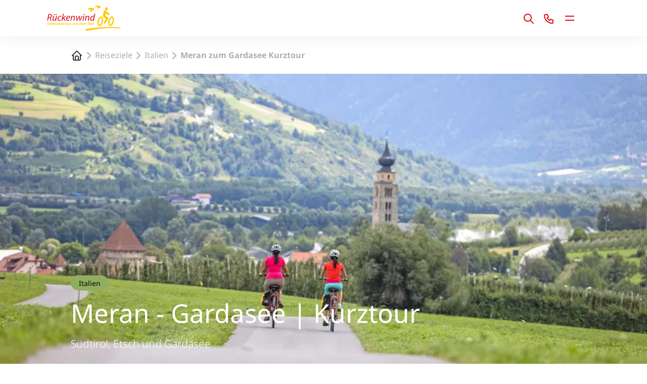

--- FILE ---
content_type: text/html;charset=UTF-8
request_url: https://www.rueckenwind.de/de/reiseziele/radreisen-italien/meran-gardasee-5
body_size: 48418
content:


































































































































































































































































































































































































































































































































































































































































<!doctype html> <html lang="de"> <head> <meta charset="UTF-8"> <meta name="viewport" content="width=device-width, initial-scale=1.0, minimum-scale=1.0, maximum-scale=5.0"> <link rel="icon" type="image/png" href="/.resources/eurofun-v2-module/webresources/favicon/rueckenwind/favicon-48x48.png" sizes="48x48" /> <link rel="icon" type="image/svg+xml" href="/.resources/eurofun-v2-module/webresources/favicon/rueckenwind/favicon.svg" /> <link rel="shortcut icon" href="/.resources/eurofun-v2-module/webresources/favicon/rueckenwind/favicon.ico"> <link rel="apple-touch-icon" sizes="180x180" href="/.resources/eurofun-v2-module/webresources/favicon/rueckenwind/apple-touch-icon.png"/> <meta name="apple-mobile-web-app-title" content="Rückenwind"> <link rel="manifest" href="/.resources/eurofun-v2-module/webresources/favicon/rueckenwind/site.webmanifest" crossorigin="use-credentials"> <title>Meran zum Gardasee Kurztour | Rückenwind Reisen</title> <meta name="description" content="Auf diesem Radurlaub geht es in längeren Etappen von Meran zum Gardasee. Nutzen Sie eine kleine Auszeit um die Akkus aufzuladen und Italien zu entdecken." /> <meta name="author" content="Rückenwind"> <meta name="robots" content="index,follow,noodp" /> <link rel="canonical" href="https://www.rueckenwind.de/de/reiseziele/radreisen-italien/meran-gardasee-5" /> <link rel="alternate" href="https://www.rueckenwind.de/en/destinations/biketours-italy/merano-lake-garda-5" hreflang="x-default" > <link rel="alternate" href="https://www.rueckenwind.de/de/reiseziele/radreisen-italien/meran-gardasee-5" hreflang="de" > <link rel="alternate" href="https://www.rueckenwind.de/en/destinations/biketours-italy/merano-lake-garda-5" hreflang="en" > <meta property="og:title" content="Meran zum Gardasee Kurztour | Rückenwind Reisen" /> <meta property="og:description" content="Auf diesem Radurlaub geht es in längeren Etappen von Meran zum Gardasee. Nutzen Sie eine kleine Auszeit um die Akkus aufzuladen und Italien zu entdecken." /> <meta property="og:type" content="website" /> <meta property="og:site_name" content="Rückenwind" /> <script type="application/ld+json"> { "@context": "https://schema.org", "@type": "Organization", "url": "https://www.rueckenwind.de", "logo": "https://www.rueckenwind.de/.resources/eurofun-v2-module/webresources/favicon/rueckenwind/favicon-48x48.png" } </script> <link rel="preconnect dns-prefetch" href="https://img.rueckenwind.de" crossorigin="anonymous"> <script type="application/ld+json"> { "@context": "https://schema.org", "@type": "WebPage", "name": "Meran zum Gardasee Kurztour", "description": "Auf diesem Radurlaub geht es in längeren Etappen von Meran zum Gardasee. Nutzen Sie eine kleine Auszeit um die Akkus aufzuladen und Italien zu entdecken.", "reviewedBy": "Rückenwind", "author": { "@type": "Organization", "name": "Rückenwind" }, "publisher": { "@type": "Organization", "name": "Rückenwind" } } </script> <link type="text/css" rel="stylesheet" href="https://cdn1.legalweb.io/c5d63ac9-8740-4f2e-9a44-6205d63ee29d.css"> <link rel="stylesheet" type="text/css" href="/.resources/eurofun-v2-module/webresources/dist/rueckenwind/main-DxO0H0hj.css"/> <link rel="stylesheet" type="text/css" href="/.resources/eurofun-v2-module/webresources/dist/rueckenwind/tour-detail-D-KOzP-2.css"/> <link href="/.resources/eurofun-v2-module/webresources/fonts/notosans/NotoSans-Light.woff2" rel="preload" as="font" type="font/woff2" crossorigin> <link href="/.resources/eurofun-v2-module/webresources/fonts/notosans/NotoSans-Regular.woff2" rel="preload" as="font" type="font/woff2" crossorigin> <link href="/.resources/eurofun-v2-module/webresources/fonts/notosans/NotoSans-Italic.woff2" rel="preload" as="font" type="font/woff2" crossorigin> <link href="/.resources/eurofun-v2-module/webresources/fonts/notosans/NotoSans-Medium.woff2" rel="preload" as="font" type="font/woff2" crossorigin> <link href="/.resources/eurofun-v2-module/webresources/fonts/notosans/NotoSans-Bold.woff2" rel="preload" as="font" type="font/woff2" crossorigin> <style> @font-face { font-family: 'Noto Sans'; src: url('/.resources/eurofun-v2-module/webresources/fonts/notosans/NotoSans-Light.woff2') format('woff2'); font-style: normal; font-weight: 300; font-display: block; } @font-face { font-family: 'Noto Sans'; src: url('/.resources/eurofun-v2-module/webresources/fonts/notosans/NotoSans-Italic.woff2') format('woff2'); font-style: italic; font-weight: 400; font-display: block; } @font-face { font-family: 'Noto Sans'; src: url('/.resources/eurofun-v2-module/webresources/fonts/notosans/NotoSans-Regular.woff2') format('woff2'); font-style: normal; font-weight: 400; font-display: block; } @font-face { font-family: 'Noto Sans'; src: url('/.resources/eurofun-v2-module/webresources/fonts/notosans/NotoSans-Medium.woff2') format('woff2'); font-style: normal; font-weight: 500; font-display: block; } @font-face { font-family: 'Noto Sans'; src: url('/.resources/eurofun-v2-module/webresources/fonts/notosans/NotoSans-Bold.woff2') format('woff2'); font-style: normal; font-weight: 700; font-display: block; } </style> <script> var THEME = "arkay"; var TENANT = "rueckenwind"; var IS_AUTHOR = "false"; var CONTEXT_PATH = ""; var RESOURCE_PATH = "/.resources/eurofun-v2-module/webresources"; var CURRENCY = "EUR"; var LANG = "de"; var GLOBAL_BUTTON_ICON_TYPE = "chevron"; var AUTOSUGGEST_SEARCH_ENABLED = true; var GLOBAL_LINKS = Object.freeze({ CONTACT_FORM_PAGE: "\/de/ueber-uns/kontakt", RATING_FORM_PAGE: "\/de/service/reisefeedback", NEWSLETTER_FORM_PAGE: "\/de/service/newsletter", SEARCH_PAGE: "\/de/suche", BOOKING_FORM_PAGE: "\/de/buchung", PRICE_CALCULATION_FORM_PAGE: "\/de/preisrechner", COOKIE_PAGE: "", DATA_PROTECTION_PAGE: "\/de/datenschutz", GET_QUOTE_PAGE: "", }); </script> <script> const TRANSLATIONS_GENERAL = { "content.month.1": "Januar", "content.month.2": "Februar", "content.month.3": "März", "content.month.4": "April", "content.month.5": "Mai", "content.month.6": "Juni", "content.month.7": "Juli", "content.month.8": "August", "content.month.9": "September", "content.month.10": "Oktober", "content.month.11": "November", "content.month.12": "Dezember", "content.day.1": "Mo", "content.day.2": "Di", "content.day.3": "Mi", "content.day.4": "Do", "content.day.5": "Fr", "content.day.6": "Sa", "content.day.7": "So", "content.search": "Suche", "content.continue": "Weiter", "content.readMore": "Mehr lesen", "content.readLess": "Weniger lesen", "content.reset": "Reset", "content.arrival": "Anreise", "content.departure": "Abreise", "content.flexible": "Flexibel", "content.yourDestination": "Ihr Reiseziel", "content.yourTourDate": "Ihr Reisedatum", "content.destination.placeholder": "Suchbegriff oder Code", "content.date.flexible": "Flexibles Datum", "content.date.exact": "Genaues Datum", "content.blockedContent.title": "Warum wird hier nichts angezeigt?", "content.blockedContent.youtube.bodyLong": "<p>Zum Schutz Ihrer persönlichen Daten ist die Verbindung zu <strong>YouTube<\/strong> blockiert worden. Klicken Sie auf den Button, um die Blockierung von YouTube aufzuheben.<\/p><p>Durch das Laden des Inhaltes akzeptieren Sie die Datenschutzbestimmungen von YouTube. Mehr Informationen zum Datenschutz von YouTube finden Sie unter: <a href=\"https://www.data-protection-placeholder.com\"><strong>Datenschutz<\/strong><\/a><\/p>", "content.blockedContent.youtube.bodyShort": "<p>Zum Schutz Ihrer persönlichen Daten wurde YouTube blockiert. Weitere Informationen zum Datenschutz von YouTube finden Sie hier: <a href=\"https://www.data-protection-placeholder.com\"><strong>Datenschutz<\/strong><\/a><\/p>", "content.blockedContent.youtube.ctaText": "YouTube erlauben", "content.blockedContent.googleMaps.bodyLong": "<p>Zum Schutz Ihrer persönlichen Daten ist die Verbindung zu <strong>Google Maps<\/strong> blockiert worden. Klicken Sie auf den Button, um die Blockierung von Google Maps aufzuheben.<\/p><p>Durch das Laden der Karte akzeptieren Sie die Datenschutzbestimmungen von Google Maps. Mehr Informationen zum Datenschutz von Google Maps finden Sie unter: <a href=\"https://www.data-protection-placeholder.com\"><strong>Google - Datenschutzerklärung & Nutzungsbedingungen<\/strong><\/a><\/p>", "content.blockedContent.googleMaps.bodyShort": "<p>Zum Schutz Ihrer persönlichen Daten wurde Google Maps blockiert. Weitere Informationen zum Datenschutz von Google Maps finden Sie hier: <a href=\"https://www.data-protection-placeholder.com\"><strong>Datenschutz<\/strong><\/a><\/p>", "content.blockedContent.googleMaps.ctaText": "Google Maps erlauben", "content.rating": "Bewertung", "content.ratings": "Bewertungen", "content.rating.star": "Stern", "content.rating.stars": "Sterne", "content.difficulty.easy": "Leicht", "content.difficulty.medium": "Mittel", "content.difficulty.advanced": "Mittelschwer", "content.difficulty.sporty": "Sportlich", "content.ratings.answerFrom": "Antwort von", "content.duration.day": "Tag", "content.duration.days": "Tage", "content.price.from": "ab", "content.book": "Buchen", "content.bookNow": "Jetzt buchen", "content.priceTable.prices": "Preise", "content.priceTable.season": "Saison", "content.priceTable.showAllPrices": "Alle Preise anzeigen", "content.priceTable.hideAdditionalPrices": "Weitere Preise ausblenden", "content.priceTable.additionalNights": "Zusatznächte", "content.priceTable.rentals": "Unsere Leihräder", "content.priceTable.others": "Sonstiges", "content.price.calculatePrice": "Preis berechnen", "content.search.destinations": "Reiseziele", "content.search.blog": "Blogs", "content.search.blogs": "Blogs", "content.search.blog.inputPlaceholder": "Nach Blogs suchen ...", "content.search.outOf": "von", "content.search.tours": "Reisen", "content.search.tour": "Reise", "content.search.activity": "Aktivität", "content.search.activity.tooltip": "", "content.search.destination": "Reiseziel", "content.search.destination.tooltip": "", "content.search.theme": "Reiseinspirationen", "content.search.theme.tooltip": "", "content.search.difficulty": "Schwierigkeit", "content.search.difficulty.tooltip": "", "content.search.duration": "Dauer", "content.search.duration.tooltip": "", "content.search.price": "Preis", "content.search.price.tooltip": "", "content.search.rating": "Bewertung", "content.search.rating.tooltip": "", "content.search.itinerary": "Tourtyp", "content.search.itinerary.tooltip": "", "content.search.conduct": "Führung", "content.search.conduct.tooltip": "", "content.search.ownership": "Reiseform", "content.search.ownership.tooltip": "", "content.search.searchTags": "Sonstiges", "content.search.searchTags.tooltip": "", "content.search.features": "Features", "content.search.features.tooltip": "", "content.search.noResults": "Keine Ergebnisse gefunden", "content.search.noResults.text": "Für diese Suche gibt es leider keine Ergebnisse. Versuchen Sie es mit einem anderen Suchbegriff oder setzen Sie Ihre Filter zurück.", "content.search.noResults.blogSuggestionsHeadline": "Unsere neuesten Artikel im Reiseblog", "content.search.noResults.tourSuggestionsHeadline": "Unsere beliebtesten Touren", "content.search.filter.select": "Auswählen ...", "content.search.filter.apply": "Anwenden", "content.search.filter.reset": "Zurücksetzen", "content.search.filter.resetAllFilters": "Alle zurücksetzen", "content.search.filter.all": "Alle", "content.search.filter.allFilters": "Alle Filter", "content.search.filter.active": "aktiv", "content.search.page": "Seite", "content.search.previousPage": "Vorherige Seite", "content.search.nextPage": "Nächste page", "content.search.sort.initialSort": "Unsere Empfehlung", "content.search.sort.bestRating": "Nach Bewertung absteigend", "content.search.sort.bestPrice": "Nach Preis aufsteigend", "content.search.autoComplete.showAll": "Alle Treffer anzeigen", "content.search.autoComplete.resultFound": "Treffer gefunden", "content.search.autoComplete.resultsFound": "Treffer gefunden", "content.map.select.headline": "Bitte wählen Sie aus", "content.map.select.travelTypes": "Alle Tourtypen", "content.map.select.travelTypes.ariaLabel": "Tourtyp auswählen", "content.map.select.travelCountries": "Alle Reiseländer", "content.map.select.travelCountries.ariaLabel": "Reiseland auswählen", "content.map.select.activityTypes": "Alle Aktivitäten", "content.map.select.activityTypes.ariaLabel": "Aktivität auswählen", "content.map.loadingMessage": "Lädt Touren", "content.map.noResults": "Es wurden keine Touren in diesem Bereich gefunden", "content.map.noResults.resetButtonText": "Karte zurücksetzen", "content.map.zoomIn": "Vergrößern", "content.map.zoomOut": "Verkleinern", "content.blog.readMore": "Beitrag lesen", "content.card.detailButton": "", "form.captcha.expired.error": "Das Captcha ist abgelaufen. Bitte lade die Seite neu.", "form.captcha.unfinished.error": "Bitte warte die automatische Captcha-Validierung ab.", "form.captcha.unstarted.error": "Bitte aktiviere das Captcha.", "content.countdown.days": "Tage", "content.countdown.hours": "Stunden", "content.countdown.minutes": "Minuten", "content.faqSearch.placeholder1": "Ist die Reise für Kinder geeignet?", "content.faqSearch.placeholder2": "Werden Gepäcktransfers zwischen den Unterkünften organisiert?", "content.faqSearch.placeholder3": "Sind Frühstück und Abendessen im Preis enthalten?", "content.faqSearch.loading1": "Unsere Datenbank wird durchsucht", "content.faqSearch.loading2": "Ergebnisse werden zusammengefasst", "content.faqSearch.loading3": "Deine Antwort wird formuliert", "content.faqSearch.searchTermTooLong": "Deine Frage darf maximal 200 Zeichen lang sein.", }; const TRANSLATIONS_A11Y = { "a11y.skipToSearchResults": "Zu den Ergebnissen", "a11y.iframe": "Externe Website", "a11y.playYoutube": "YouTube Video abspielen", "a11y.openYoutubeOverlay": "YouTube Video in overlay öffnen", "a11y.datePicker.nextMonth": "Nächster Monat", "a11y.datePicker.previousMonth": "Vorheriger Monat", "a11y.navigation.search": "Suchen", "a11y.slider.next.title": "Weiter", "a11y.slider.next.label": "Nächste Slide", "a11y.slider.previous.title": "Zurück", "a11y.slider.previous.label": "Vorherige Slide", "a11y.overlay.close": "Overlay schließen", "a11y.input.clear": "Eingabe löschen", "a11y.tooltip.open": "Zusatzinformationen anzeigen", "a11y.tooltip.close": "Zusatzinformationen ausblenden", } </script> <link rel="preload" as="image" href="https://img.rueckenwind.de/w_840,h_840,q_80,v_2d1032,hash_cf530c/ddcijcnkv/image/upload/v1714742228/rueckenwind/bilder/radreisen/deutschland/muenchen-meran-gardasee/rw-radreisen-meran-gardasee-radweg-kirchturm.jpg" media="(max-width: 419px)" /> </head> <body data-module-init="Tracking" class="theme--arkay tenant--rueckenwind tour-detail" > <script>document.body.className += ' js-support';</script> <style> .svg-sprite { position: absolute; width: 0; height: 0; overflow: hidden; } </style> <svg xmlns="http://www.w3.org/2000/svg" xmlns:xlink="http://www.w3.org/1999/xlink" class="svg-sprite"><symbol id="svg-ai" viewBox="0 0 24 24"><path fill="currentColor" fill-rule="evenodd" d="M18 3a1 1 0 0 1 1 1 1 1 0 0 0 1 1 1 1 0 1 1 0 2 1 1 0 0 0-1 1 1 1 0 1 1-2 0 1 1 0 0 0-1-1 1 1 0 1 1 0-2 1 1 0 0 0 1-1 1 1 0 0 1 1-1M9 5a1 1 0 0 1 1 1 5 5 0 0 0 5 5 1 1 0 1 1 0 2 5 5 0 0 0-5 5 1 1 0 1 1-2 0 5 5 0 0 0-5-5 1 1 0 1 1 0-2 5 5 0 0 0 5-5 1 1 0 0 1 1-1m0 4.606A7 7 0 0 1 6.606 12 7 7 0 0 1 9 14.394 7 7 0 0 1 11.394 12 7 7 0 0 1 9 9.606m7.707 7.101A1 1 0 0 0 17 16a1 1 0 1 1 2 0 1 1 0 0 0 1 1 1 1 0 1 1 0 2 1 1 0 0 0-1 1 1 1 0 1 1-2 0 1 1 0 0 0-1-1 1 1 0 1 1 0-2 1 1 0 0 0 .707-.293" clip-rule="evenodd"/></symbol><use xlink:href="#svg-ai" width="24" height="24"/><symbol id="svg-arrow-down" viewBox="0 0 24 24"><path fill="currentColor" fill-rule="evenodd" d="m11.293 19.707-4-4a1 1 0 1 1 1.414-1.414L11 16.586V5a1 1 0 1 1 2 0v11.586l2.293-2.293a1 1 0 0 1 1.414 1.414l-4 4a1 1 0 0 1-1.414 0" clip-rule="evenodd"/></symbol><use xlink:href="#svg-arrow-down" width="24" height="24" y="24"/><symbol id="svg-arrow-left" viewBox="0 0 24 24"><path fill="currentColor" fill-rule="evenodd" d="m4.293 11.293 4-4a1 1 0 0 1 1.414 1.414L7.414 11H19a1 1 0 1 1 0 2H7.414l2.293 2.293a1 1 0 0 1-1.414 1.414l-4-4a1 1 0 0 1 0-1.414" clip-rule="evenodd"/></symbol><use xlink:href="#svg-arrow-left" width="24" height="24" y="48"/><symbol id="svg-arrow-right" viewBox="0 0 24 24"><path fill="currentColor" fill-rule="evenodd" d="m19.707 12.707-4 4a1 1 0 0 1-1.414-1.414L16.586 13H5a1 1 0 1 1 0-2h11.586l-2.293-2.293a1 1 0 0 1 1.414-1.414l4 4a1 1 0 0 1 0 1.414" clip-rule="evenodd"/></symbol><use xlink:href="#svg-arrow-right" width="24" height="24" y="72"/><symbol id="svg-arrow-up" viewBox="0 0 24 24"><path fill="currentColor" fill-rule="evenodd" d="m12.707 4.293 4 4a1 1 0 0 1-1.414 1.414L13 7.414V19a1 1 0 1 1-2 0V7.414L8.707 9.707a1 1 0 0 1-1.414-1.414l4-4a1 1 0 0 1 1.414 0" clip-rule="evenodd"/></symbol><use xlink:href="#svg-arrow-up" width="24" height="24" y="96"/><symbol id="svg-bicycle" viewBox="0 0 24 24"><path fill="currentColor" fill-rule="evenodd" d="M13.155 5.009c-.9.085-1.745-.73-1.87-1.832-.127-1.102.52-2.07 1.42-2.17.9-.086 1.746.728 1.872 1.83s-.504 2.087-1.422 2.172m.486 1.374c.881.712 1.727 1.373 2.627 1.882a.97.97 0 0 1 .36 1.357 1.09 1.09 0 0 1-1.422.34c-1.043-.594-1.997-1.34-2.897-2.07a1.3 1.3 0 0 1-.18-.136c-.287 1.12-.503 2.205-.575 3.325l.557.322a62 62 0 0 1 2.52 1.51c.431.27.629.746.557 1.204 0 .17-.036.356-.144.508l-.27.408c-.935 1.441-2.213 3.409-3.364 4.68a1.093 1.093 0 0 1-1.458.12c-.431-.357-.485-.967-.126-1.374.9-1.018 1.944-2.561 2.79-3.85-.509-.32-1.07-.651-1.615-.974l-.275-.163-1.26-.746a1.25 1.25 0 0 1-.575-.797 1.3 1.3 0 0 1-.18-.696c.071-1.844.512-3.54.939-5.184l.014-.057.054-.237c.18-.712.954-1.136 1.71-.967.342.068.63.255.81.51.446.327.878.669 1.295 1zm-8.492 5.783c.557-.322 1.115-.424 1.655-.305s.99.458 1.331.967c.756 1.153.882 3.154.36 5.258-.791 3.171-2.717 5.257-4.48 4.867-.54-.119-.99-.458-1.331-.983-.45-.68-.684-1.68-.684-2.816 0-.763.108-1.611.324-2.46.522-2.068 1.601-3.815 2.825-4.528m-.774 9.396c.648.136 2.033-1.289 2.663-3.799.486-1.95.27-3.51-.18-4.19-.09-.135-.216-.287-.396-.338-.162-.034-.378.05-.504.135-.72.407-1.655 1.713-2.14 3.664-.487 1.95-.27 3.51.18 4.19.053.135.197.305.377.338m15.617-9.837c-.54-.119-1.097-.017-1.655.305-1.224.713-2.303 2.46-2.825 4.546-.521 2.103-.396 4.104.36 5.258.342.509.792.848 1.331.966 1.764.407 3.689-1.679 4.48-4.85.522-2.103.396-4.105-.36-5.258-.341-.509-.79-.848-1.33-.967Zm-3.004 5.19c.485-1.95 1.421-3.256 2.14-3.663.145-.085.343-.17.522-.136.18.05.306.203.396.34.45.678.666 2.238.18 4.188-.63 2.51-2.015 3.935-2.663 3.8-.18-.051-.305-.204-.395-.34-.27-.407-.45-1.136-.45-2.069a8.6 8.6 0 0 1 .27-2.12" clip-rule="evenodd"/></symbol><use xlink:href="#svg-bicycle" width="24" height="24" y="120"/><symbol id="svg-bike-ship-tour" viewBox="0 0 24 24"><path fill="currentColor" d="M5.617 18.648q-.392-.181-.777-.385c-1.894-1.033-3.082-2.326-3.552-3.842v-2.649L7.745 9.64v.013l.777-.237 2.382.84 4.084 1.352.94.268-.6-1.507-.484-.161V6.194a1.29 1.29 0 0 0-1.292-1.28h-4.52V3.64a.646.646 0 0 0-1.292 0v1.28H3.226a1.29 1.29 0 0 0-1.292 1.279v4.017l-1.053.349a1.27 1.27 0 0 0-.637.465 1.25 1.25 0 0 0-.244.742v2.738q0 .087.027.175c.994 3.458 4.713 5.13 6.81 5.82-.48-.416-.909-1.011-1.216-1.857zM3.227 6.194h10.329v3.588L8.595 8.144a.63.63 0 0 0-.407 0L3.226 9.782z"/><path fill="currentColor" d="M20.664 14.398c-.402 0-.8.072-1.17.21l-1.74-2.952h1.807a.556.556 0 0 1 .556.55.556.556 0 0 0 .949.39.55.55 0 0 0 .163-.39c0-.438-.177-.854-.488-1.163a1.68 1.68 0 0 0-1.175-.483h-2.77a.54.54 0 0 0-.276.076.55.55 0 0 0-.275.474c0 .094.027.193.072.273l.809 1.37h-3.981l-.741-1.177a.55.55 0 0 0-.48-.273H9.987a.556.556 0 0 0-.556.55.556.556 0 0 0 .556.55h1.622l.56.868-1.088 1.476a3.36 3.36 0 0 0-2.413-.219 3.32 3.32 0 0 0-1.925 1.454 3.28 3.28 0 0 0 .876 4.384 3.35 3.35 0 0 0 2.341.613 3.34 3.34 0 0 0 2.142-1.119 3.3 3.3 0 0 0 .813-2.259 3.27 3.27 0 0 0-.944-2.205l.804-1.092 2.16 3.66a.57.57 0 0 0 .339.282q.11.032.226.017a.5.5 0 0 0 .212-.071.55.55 0 0 0 .262-.349.53.53 0 0 0-.08-.43l-2.102-3.565h3.98l.774 1.315a3.27 3.27 0 0 0-1.14 1.95c-.135.761 0 1.549.394 2.22a3.3 3.3 0 0 0 1.74 1.449 3.36 3.36 0 0 0 2.273 0 3.33 3.33 0 0 0 1.744-1.445c.393-.671.528-1.454.393-2.219a3.28 3.28 0 0 0-1.139-1.95 3.35 3.35 0 0 0-2.137-.77zm-8.866 3.293a2.2 2.2 0 0 1-1.563 2.094 2.23 2.23 0 0 1-2.485-.864 2.18 2.18 0 0 1 .104-2.604c.298-.366.704-.63 1.16-.747a2.25 2.25 0 0 1 1.384.08l-1.266 1.714a.54.54 0 0 0-.113.416.6.6 0 0 0 .073.206.56.56 0 0 0 .348.25.5.5 0 0 0 .22.005.57.57 0 0 0 .366-.233l1.266-1.713c.325.394.506.886.506 1.391zm8.866 2.192a2.24 2.24 0 0 1-1.234-.372 2.18 2.18 0 0 1-.935-2.259c.086-.425.298-.818.61-1.122l1.08 1.83a.57.57 0 0 0 .339.282.55.55 0 0 0 .226.017.5.5 0 0 0 .212-.072.55.55 0 0 0 .262-.349.53.53 0 0 0-.081-.43l-1.08-1.838c.303-.085.623-.103.94-.058.312.05.614.161.876.331.267.17.493.398.66.662.172.264.28.564.325.873a2.2 2.2 0 0 1-1.279 2.295 2.2 2.2 0 0 1-.917.196z"/></symbol><use xlink:href="#svg-bike-ship-tour" width="24" height="24" y="144"/><symbol id="svg-calendar" viewBox="0 0 24 24"><path fill="currentColor" fill-rule="evenodd" d="M17 3a1 1 0 1 0-2 0v1H9V3a1 1 0 0 0-2 0v1H6a3 3 0 0 0-3 3v12a3 3 0 0 0 3 3h12a3 3 0 0 0 3-3V7a3 3 0 0 0-3-3h-1zm2 7V7a1 1 0 0 0-1-1h-1v1a1 1 0 1 1-2 0V6H9v1a1 1 0 0 1-2 0V6H6a1 1 0 0 0-1 1v3zM5 12h14v7a1 1 0 0 1-1 1H6a1 1 0 0 1-1-1zm5 3a1 1 0 0 1 1-1h1a1 1 0 0 1 1 1v3a1 1 0 1 1-2 0v-2a1 1 0 0 1-1-1" clip-rule="evenodd"/></symbol><use xlink:href="#svg-calendar" width="24" height="24" y="168"/><symbol id="svg-check" viewBox="0 0 24 24"><path fill="currentColor" fill-rule="evenodd" d="M20.707 6.293a1 1 0 0 1 0 1.414l-10 10a1 1 0 0 1-1.414 0l-5-5a1 1 0 1 1 1.414-1.414L10 15.586l9.293-9.293a1 1 0 0 1 1.414 0" clip-rule="evenodd"/></symbol><use xlink:href="#svg-check" width="24" height="24" y="192"/><symbol id="svg-chevron-down" viewBox="0 0 24 24"><path fill="currentColor" fill-rule="evenodd" d="M5.293 8.293a1 1 0 0 1 1.414 0L12 13.586l5.293-5.293a1 1 0 1 1 1.414 1.414l-6 6a1 1 0 0 1-1.414 0l-6-6a1 1 0 0 1 0-1.414" clip-rule="evenodd"/></symbol><use xlink:href="#svg-chevron-down" width="24" height="24" y="216"/><symbol id="svg-chevron-left" viewBox="0 0 24 24"><path fill="currentColor" fill-rule="evenodd" d="M15.707 5.293a1 1 0 0 1 0 1.414L10.414 12l5.293 5.293a1 1 0 0 1-1.414 1.414l-6-6a1 1 0 0 1 0-1.414l6-6a1 1 0 0 1 1.414 0" clip-rule="evenodd"/></symbol><use xlink:href="#svg-chevron-left" width="24" height="24" y="240"/><symbol id="svg-chevron-right" viewBox="0 0 24 24"><path fill="currentColor" fill-rule="evenodd" d="M8.293 18.707a1 1 0 0 1 0-1.414L13.586 12 8.293 6.707a1 1 0 0 1 1.414-1.414l6 6a1 1 0 0 1 0 1.414l-6 6a1 1 0 0 1-1.414 0" clip-rule="evenodd"/></symbol><use xlink:href="#svg-chevron-right" width="24" height="24" y="264"/><symbol id="svg-chevron-up" viewBox="0 0 24 24"><path fill="currentColor" fill-rule="evenodd" d="M18.707 15.707a1 1 0 0 1-1.414 0L12 10.414l-5.293 5.293a1 1 0 0 1-1.414-1.414l6-6a1 1 0 0 1 1.414 0l6 6a1 1 0 0 1 0 1.414" clip-rule="evenodd"/></symbol><use xlink:href="#svg-chevron-up" width="24" height="24" y="288"/><symbol id="svg-circle-info" viewBox="0 0 24 24"><path fill="currentColor" fill-rule="evenodd" d="M4 12c0-3.607.475-5.46 1.507-6.493C6.54 4.475 8.393 4 12 4s5.46.475 6.493 1.507C19.525 6.54 20 8.393 20 12s-.475 5.46-1.507 6.493C17.46 19.525 15.607 20 12 20s-5.46-.475-6.493-1.507C4.475 17.46 4 15.607 4 12m8-10c-3.593 0-6.24.425-7.907 2.093C2.425 5.76 2 8.407 2 12s.425 6.24 2.093 7.907C5.76 21.575 8.407 22 12 22s6.24-.425 7.907-2.093C21.575 18.24 22 15.593 22 12s-.425-6.24-2.093-7.907C18.24 2.425 15.593 2 12 2m-1 7a1 1 0 0 1 1-1h.01a1 1 0 1 1 0 2H12a1 1 0 0 1-1-1m-1 3a1 1 0 0 1 1-1h1a1 1 0 0 1 1 1v3a1 1 0 1 1 0 2h-1a1 1 0 0 1-1-1v-3a1 1 0 0 1-1-1" clip-rule="evenodd"/></symbol><use xlink:href="#svg-circle-info" width="24" height="24" y="312"/><symbol id="svg-close" viewBox="0 0 24 24"><path fill="currentColor" fill-rule="evenodd" d="M18.707 6.707a1 1 0 0 0-1.414-1.414L12 10.586 6.707 5.293a1 1 0 0 0-1.414 1.414L10.586 12l-5.293 5.293a1 1 0 1 0 1.414 1.414L12 13.414l5.293 5.293a1 1 0 0 0 1.414-1.414L13.414 12z" clip-rule="evenodd"/></symbol><use xlink:href="#svg-close" width="24" height="24" y="336"/><symbol id="svg-contact" viewBox="0 0 24 24"><path fill="currentColor" fill-rule="evenodd" d="M5 5a1 1 0 0 0-1 .974A15 15 0 0 0 18.026 20 1 1 0 0 0 19 19v-3.323l-3.58-1.432-1.063 1.77a1 1 0 0 1-1.3.382 12 12 0 0 1-5.454-5.455 1 1 0 0 1 .383-1.3l1.77-1.061L8.322 5zM2.879 3.879A3 3 0 0 1 5 3h4a1 1 0 0 1 .928.629l2 5a1 1 0 0 1-.414 1.228l-1.673 1.005a10 10 0 0 0 3.297 3.297l1.005-1.674a1 1 0 0 1 1.228-.413l5 2A1 1 0 0 1 21 15v4a3 3 0 0 1-3.06 2.998A17 17 0 0 1 2 6a3 3 0 0 1 .879-2.121" clip-rule="evenodd"/></symbol><use xlink:href="#svg-contact" width="24" height="24" y="360"/><symbol id="svg-delete" viewBox="0 0 24 24"><path fill="currentColor" fill-rule="evenodd" d="M10 2a2 2 0 0 0-2 2v2H4a1 1 0 0 0 0 2h.08L5 19.046A3 3 0 0 0 8 22h8a3 3 0 0 0 3-2.954L19.92 8H20a1 1 0 1 0 0-2h-4V4a2 2 0 0 0-2-2zm4 4V4h-4v2zM9 8H6.087l.91 10.917L7 19a1 1 0 0 0 1 1h8a1 1 0 0 0 1-1l.003-.083L17.913 8zm1 2a1 1 0 0 1 1 1v6a1 1 0 1 1-2 0v-6a1 1 0 0 1 1-1m5 1a1 1 0 1 0-2 0v6a1 1 0 1 0 2 0z" clip-rule="evenodd"/></symbol><use xlink:href="#svg-delete" width="24" height="24" y="384"/><symbol id="svg-desktop" viewBox="0 0 24 24"><path fill="currentColor" fill-rule="evenodd" d="M4 4a1 1 0 0 0-1 1v10a1 1 0 0 0 1 1h16a1 1 0 0 0 1-1V5a1 1 0 0 0-1-1zm9 14h7a3 3 0 0 0 3-3V5a3 3 0 0 0-3-3H4a3 3 0 0 0-3 3v10a3 3 0 0 0 3 3h7v2H8a1 1 0 1 0 0 2h8a1 1 0 1 0 0-2h-3z" clip-rule="evenodd"/></symbol><use xlink:href="#svg-desktop" width="24" height="24" y="408"/><symbol id="svg-difficulty" viewBox="0 0 24 24"><path fill="currentColor" d="M4 4h16v16H4z"/></symbol><use xlink:href="#svg-difficulty" width="24" height="24" y="432"/><symbol id="svg-download" viewBox="0 0 24 24"><path fill="currentColor" fill-rule="evenodd" d="M11.248 4.06a7.2 7.2 0 0 1 2.542.006c.839.153 1.64.453 2.36.888a6.4 6.4 0 0 1 1.83 1.66c.488.662.831 1.41 1.004 2.203.085.39.127.788.127 1.184A4.5 4.5 0 0 1 19 19a1 1 0 0 1 0-2 2.5 2.5 0 0 0 0-5h-1a1 1 0 0 1-.976-1.22c.114-.507.116-1.03.005-1.538A3.8 3.8 0 0 0 16.37 7.8a4.4 4.4 0 0 0-1.257-1.135 5 5 0 0 0-1.68-.631 5.2 5.2 0 0 0-1.838-.005 5 5 0 0 0-1.686.622c-1.023.612-1.703 1.544-1.933 2.568a1 1 0 0 1-1.016.78 3.75 3.75 0 0 0-2.34.697 3.4 3.4 0 0 0-1.316 1.92 3.23 3.23 0 0 0 .26 2.256c.36.705.97 1.278 1.736 1.611a1 1 0 1 1-.8 1.834 5.5 5.5 0 0 1-2.717-2.536 5.23 5.23 0 0 1-.42-3.65 5.4 5.4 0 0 1 2.085-3.056 5.7 5.7 0 0 1 2.803-1.052c.481-1.275 1.412-2.36 2.633-3.089a7 7 0 0 1 2.364-.875ZM12 12a1 1 0 0 1 1 1v6.586l1.293-1.293a1 1 0 0 1 1.414 1.414l-3 3a1 1 0 0 1-1.414 0l-3-3a1 1 0 1 1 1.414-1.414L11 19.586V13a1 1 0 0 1 1-1" clip-rule="evenodd"/></symbol><use xlink:href="#svg-download" width="24" height="24" y="456"/><symbol id="svg-duration" viewBox="0 0 24 24"><path fill="currentColor" fill-rule="evenodd" d="M4 7a1 1 0 0 0-2 0v11a1 1 0 1 0 2 0v-3h16v3a1 1 0 1 0 2 0v-8a3 3 0 0 0-3-3h-8a1 1 0 0 0-1 1v5H4zm16 6h-8V9h7a1 1 0 0 1 1 1zM7 8a2 2 0 1 0 0 4 2 2 0 0 0 0-4" clip-rule="evenodd"/></symbol><use xlink:href="#svg-duration" width="24" height="24" y="480"/><symbol id="svg-facebook" viewBox="0 0 24 24"><path fill="currentColor" fill-rule="evenodd" d="M10.757 3.757A6 6 0 0 1 15 2h3a1 1 0 0 1 1 1v4a1 1 0 0 1-1 1h-3v1h3a1 1 0 0 1 .97 1.242l-1 4A1 1 0 0 1 17 15h-2v6a1 1 0 0 1-1 1h-4a1 1 0 0 1-1-1v-6H7a1 1 0 0 1-1-1v-4a1 1 0 0 1 1-1h2V8a6 6 0 0 1 1.757-4.243M15 4a4 4 0 0 0-4 4v2a1 1 0 0 1-1 1H8v2h2a1 1 0 0 1 1 1v6h2v-6a1 1 0 0 1 1-1h2.22l.5-2H14a1 1 0 0 1-1-1V8a2 2 0 0 1 2-2h2V4z" clip-rule="evenodd"/></symbol><use xlink:href="#svg-facebook" width="24" height="24" y="504"/><symbol id="svg-globe" viewBox="0 0 24 24"><path fill="currentColor" fill-rule="evenodd" d="M12 4.115A16 16 0 0 0 10.43 8h3.14A16 16 0 0 0 12 4.115M13.952 10h-3.904a16 16 0 0 0 0 4h3.904a16 16 0 0 0 0-4m2.014 4a18 18 0 0 0 0-4h3.78a8 8 0 0 1 0 4zm-2.396 2h-3.14c.35 1.354.876 2.66 1.57 3.885A16 16 0 0 0 13.57 16m.806 3.639A18 18 0 0 0 15.629 16h3.3a8 8 0 0 1-4.552 3.639Zm-1.997 2.354a1 1 0 0 0 .35-.02 10 10 0 0 0 0-19.946 1 1 0 0 0-.35-.02 10 10 0 0 0-.758 0 1 1 0 0 0-.35.02 10 10 0 0 0 0 19.946 1 1 0 0 0 .35.02 10 10 0 0 0 .758 0M14.377 4.36A8 8 0 0 1 18.928 8h-3.3a18 18 0 0 0-1.252-3.639ZM9.623 19.64A18 18 0 0 1 8.373 16H5.071a8 8 0 0 0 4.551 3.639ZM7.923 12q0-1.006.11-2H4.255a8 8 0 0 0 0 4h3.78a18 18 0 0 1-.112-2m.45-4a18 18 0 0 1 1.25-3.639A8 8 0 0 0 5.072 8z" clip-rule="evenodd"/></symbol><use xlink:href="#svg-globe" width="24" height="24" y="528"/><symbol id="svg-home" viewBox="0 0 24 24"><path fill="currentColor" fill-rule="evenodd" d="M11.293 2.293a1 1 0 0 1 1.414 0l9 9A1 1 0 0 1 21 13h-1v6a3 3 0 0 1-3 3H7a3 3 0 0 1-3-3v-6H3a1 1 0 0 1-.707-1.707zM10 20h4v-5a1 1 0 0 0-1-1h-2a1 1 0 0 0-1 1zm6 0v-5a3 3 0 0 0-3-3h-2a3 3 0 0 0-3 3v5H7a1 1 0 0 1-1-1v-7a1 1 0 0 0-.65-.937L12 4.414l6.65 6.65A1 1 0 0 0 18 12v7a1 1 0 0 1-1 1z" clip-rule="evenodd"/></symbol><use xlink:href="#svg-home" width="24" height="24" y="552"/><symbol id="svg-image" viewBox="0 0 24 24"><path fill="currentColor" fill-rule="evenodd" d="M4.586 4.586A2 2 0 0 1 6 4h12a2 2 0 0 1 2 2v7.586l-1.293-1.293-.014-.014c-.614-.59-1.37-.949-2.193-.949s-1.58.358-2.193.95l-.014.013-.293.293-2.293-2.293-.014-.014c-.614-.59-1.37-.949-2.193-.949s-1.58.358-2.193.95l-.014.013L4 13.586V6a2 2 0 0 1 .586-1.414M15.414 14l.286-.285c.311-.298.588-.385.8-.385s.489.087.8.385l2.7 2.7V18a2 2 0 0 1-2 2H6a2 2 0 0 1-2-2v-1.586l4.7-4.7c.311-.297.588-.384.8-.384s.489.087.8.385l2.993 2.992 2 2a1 1 0 0 0 1.414-1.414zM22 16.001V18a4 4 0 0 1-4 4H6a4 4 0 0 1-4-4V6a4 4 0 0 1 4-4h12a4 4 0 0 1 4 4zM15 7a1 1 0 1 0 0 2h.01a1 1 0 1 0 0-2z" clip-rule="evenodd"/></symbol><use xlink:href="#svg-image" width="24" height="24" y="576"/><symbol id="svg-instagram" viewBox="0 0 24 24"><path fill="currentColor" fill-rule="evenodd" d="M8 5a3 3 0 0 0-3 3v8a3 3 0 0 0 3 3h8a3 3 0 0 0 3-3V8a3 3 0 0 0-3-3zm-3.536-.536A5 5 0 0 1 8 3h8a5 5 0 0 1 5 5v8a5 5 0 0 1-5 5H8a5 5 0 0 1-5-5V8a5 5 0 0 1 1.464-3.536m4.708 4.708a4 4 0 1 1 5.656 5.656 4 4 0 0 1-5.656-5.656M12 10a2 2 0 1 0 0 4 2 2 0 0 0 0-4m5.5-2.5a1 1 0 1 0-2 0v.01a1 1 0 1 0 2 0z" clip-rule="evenodd"/></symbol><use xlink:href="#svg-instagram" width="24" height="24" y="600"/><symbol id="svg-link" viewBox="0 0 24 24"><path fill="currentColor" fill-rule="evenodd" d="m12.195 6.147-.438.507a1 1 0 1 1-1.514-1.308l.463-.536a6 6 0 1 1 8.484 8.48l-.534.465a1 1 0 0 1-1.312-1.51l.506-.44a4 4 0 0 0-5.655-5.658m3.512 2.146a1 1 0 0 1 0 1.414l-6 6a1 1 0 0 1-1.414-1.414l6-6a1 1 0 0 1 1.414 0m-9.045 3.456a1 1 0 0 0-1.324-1.498l-.524.463a5.97 5.97 0 0 0-.041 8.532 6.07 6.07 0 0 0 8.533 0q.055-.055.1-.115l.397-.534a1 1 0 1 0-1.605-1.194l-.35.47a4.07 4.07 0 0 1-5.669-.05 3.97 3.97 0 0 1-.019-5.63z" clip-rule="evenodd"/></symbol><use xlink:href="#svg-link" width="24" height="24" y="624"/><symbol id="svg-linkedin" fill="none" stroke="currentColor" stroke-linecap="round" stroke-linejoin="round" stroke-width="2" viewBox="0 0 24 24"><path d="M16 8a6 6 0 0 1 6 6v7h-4v-7a2 2 0 0 0-2-2 2 2 0 0 0-2 2v7h-4v-7a6 6 0 0 1 6-6M2 9h4v12H2z"/><circle cx="4" cy="4" r="2"/></symbol><use xlink:href="#svg-linkedin" width="24" height="24" y="648"/><symbol id="svg-logo-de" viewBox="0 0 256 88"><g clip-path="url(#a)"><path fill="#dc0c15" d="M4.352 29.982c1.382-.307 3.328-.46 5.018-.46 2.304 0 4.25.562 5.53 1.688 1.074.87 1.689 2.2 1.689 3.785 0 3.377-2.56 5.884-5.479 6.703l-.05.051c1.638.563 2.406 2.251 2.56 4.605.255 3.223.409 5.423.716 6.344h-2.918c-.154-.46-.359-2.916-.564-5.577-.153-3.172-1.33-4.502-3.635-4.502H4.71L2.816 52.698H0zm.82 10.488H7.68c3.584 0 5.94-2.354 5.94-5.116 0-2.456-1.844-3.582-4.455-3.582-1.127 0-1.843.103-2.407.256zm28.825-4.298L31.744 47.89a58 58 0 0 0-.717 4.809h-2.56l.461-3.121h-.051c-1.485 2.149-3.635 3.479-5.837 3.479-2.1 0-4.352-1.023-4.352-4.81 0-.767.102-1.688.307-2.813l1.792-9.312h2.816l-1.74 9.21c-.257.971-.359 1.739-.359 2.455 0 1.689.666 2.865 2.611 2.865 2.1 0 4.71-2.404 5.376-6.037l1.587-8.493h2.919zm-9.063-2.967c-.921 0-1.587-.716-1.587-1.689 0-1.023.768-1.79 1.792-1.79.973 0 1.587.767 1.587 1.688 0 .972-.716 1.79-1.792 1.79Zm6.247 0c-.922 0-1.587-.716-1.587-1.689 0-1.023.768-1.79 1.792-1.79.972 0 1.587.767 1.587 1.688 0 .972-.717 1.79-1.792 1.79Zm16.025 18.828c-.87.46-2.56 1.023-4.761 1.023-4.25 0-6.349-2.865-6.349-6.395 0-5.628 4.147-10.847 10.138-10.847 1.536 0 2.918.46 3.43.768l-.82 2.2a6.6 6.6 0 0 0-2.815-.614c-4.301 0-7.015 4.246-7.015 8.135 0 2.711 1.383 4.45 4.096 4.45 1.69 0 2.97-.511 3.84-.92zm3.124.665 4.608-24.251h2.816l-2.919 15.246h.051c.461-.563 1.076-1.177 1.536-1.688l5.837-5.833h3.533l-7.22 6.805 4.916 9.72h-3.072l-3.994-8.134-2.099 1.893-1.177 6.242zm27.238-.972c-1.229.665-3.226 1.279-5.478 1.279-4.352 0-6.298-2.968-6.298-6.651 0-5.014 3.686-10.642 9.011-10.642 3.123 0 4.864 1.893 4.864 4.297 0 4.35-4.864 5.475-11.008 5.373-.153.716-.051 2.25.359 3.12.665 1.484 1.996 2.2 3.686 2.2 1.946 0 3.43-.562 4.454-1.125zm-.614-11.665c0-1.33-1.024-2.098-2.51-2.098-2.713 0-4.71 2.61-5.375 5.219 4.352.102 7.885-.512 7.885-3.121m4.198 12.637 2.202-11.716c.358-1.842.614-3.428.768-4.81h2.56l-.461 3.224h.051c1.485-2.303 3.738-3.633 6.144-3.633 1.946 0 4.147 1.126 4.147 4.605 0 .767-.153 1.79-.307 2.66l-1.843 9.67h-2.816l1.792-9.568c.102-.665.205-1.381.205-2.097 0-1.638-.666-2.865-2.612-2.865-1.996 0-4.864 2.404-5.632 6.548l-1.382 7.982zm22.221-16.526.563 9.312c.154 2.046.102 3.12.051 4.451h.103c.358-1.074.972-2.507 1.792-4.144l4.864-9.619h2.508l1.024 9.414c.154 1.79.256 3.224.256 4.298h.052c.46-1.33.87-2.61 1.587-4.196l4.454-9.516h2.867l-8.192 16.526h-2.611l-1.075-9.005c-.154-1.535-.256-2.916-.256-4.4h-.051c-.666 1.586-1.178 2.814-1.895 4.298l-4.761 9.107h-2.611l-1.536-16.526zm20.275 16.526 3.174-16.526h2.816l-3.174 16.526zm5.274-19.34c-.973 0-1.588-.767-1.588-1.79.052-1.075.871-1.893 1.895-1.893.973 0 1.689.767 1.689 1.79-.051 1.075-.87 1.893-1.996 1.893m2.611 19.34 2.201-11.716c.359-1.842.615-3.428.768-4.81h2.56l-.46 3.224h.051c1.485-2.303 3.737-3.633 6.144-3.633 1.945 0 4.147 1.126 4.147 4.605 0 .767-.154 1.79-.307 2.66l-1.843 9.67h-2.816l1.792-9.568c.102-.665.204-1.381.204-2.097 0-1.638-.665-2.865-2.611-2.865-1.997 0-4.864 2.404-5.632 6.548l-1.485 8.033h-2.713zm35.84-24.251-3.635 19.032c-.308 1.74-.564 3.633-.666 5.27h-2.611l.461-3.274h-.052c-1.484 2.353-3.584 3.632-5.99 3.632-3.174 0-4.915-2.61-4.915-6.037 0-5.884 4.352-11.307 10.24-11.307 1.075 0 2.201.256 2.918.563l1.485-7.93h2.765v.05Zm-4.762 10.283c-.563-.409-1.485-.716-2.713-.716-3.943 0-7.066 4.247-7.066 8.647 0 1.995.666 4.093 3.123 4.093 2.202 0 4.813-2.507 5.53-6.242z"/><path fill="#ffc600" d="M167.27 3.53c1.588-1.432 3.226-2.609 5.172-3.172 3.02-1.177 5.632.614 7.628 2.251 1.024-1.33 2.458-2.558 4.25-2.097.666.153 1.075.562 1.331 1.125.768 2.251.41 5.27-1.229 7.01-1.228.665-1.792-.921-2.508-1.433-1.946.563-2.202 2.66-3.738 3.735-3.942.153-1.894-5.27-5.171-6.395-1.536-.307-3.072.102-4.045 1.176-.563.205-1.382.256-1.741-.307-.512-.563-.102-1.33.051-1.893m-24.729 8.493c-.41 1.075.256 2.15 1.229 2.558 1.945.41 2.816-2.046 4.864-1.074.716.205 1.433.819 1.894 1.484.922 2.302-1.69 4.809.307 6.855 1.331.308 2.56-.511 3.584-1.279 1.792-1.586.819-4.553 3.379-5.576.359.767.717 1.79 1.69 1.944.87.102 1.536-.154 2.099-.767 1.127-1.74 1.69-3.684.922-5.73-.563-1.484-2.202-1.945-3.533-2.15-1.178.052-2.202.768-2.867 1.842-2.048-1.842-4.711-3.428-7.629-2.507-2.355.921-4.608 2.15-5.939 4.4m73.472 15.503c-2.56-1.535-4.967-3.53-7.475-5.68-1.28-1.074-2.612-2.2-3.994-3.274a3.66 3.66 0 0 0-2.304-1.535c-2.15-.511-4.352.768-4.864 2.916l-.154.717c-1.228 5.014-2.508 10.181-2.713 15.81 0 .767.153 1.483.512 2.097a3.76 3.76 0 0 0 1.638 2.404l3.584 2.252c1.792 1.125 3.687 2.302 5.376 3.428-2.406 3.888-5.376 8.544-7.936 11.614-1.024 1.227-.87 3.07.359 4.144 1.228 1.023 3.072.87 4.147-.358 3.277-3.838 6.912-9.773 9.574-14.121l.768-1.228c.307-.46.41-1.024.41-1.535.205-1.382-.359-2.814-1.587-3.633a176 176 0 0 0-7.168-4.553l-1.588-.972c.205-3.377.82-6.651 1.639-10.028.153.153.358.307.512.409 2.56 2.2 5.273 4.451 8.243 6.242 1.382.819 3.174.358 4.045-1.023.819-1.433.358-3.275-1.024-4.093m-14.183-15.35c.359 3.326 2.765 5.782 5.325 5.526 2.611-.256 4.403-3.223 4.045-6.549-.358-3.325-2.765-5.78-5.325-5.525-2.56.307-4.403 3.223-4.045 6.549Zm-17.459 27.117c1.587-.972 3.175-1.279 4.711-.92 1.536.357 2.816 1.38 3.788 2.915 2.151 3.48 2.509 9.517 1.024 15.86-2.252 9.568-7.731 15.861-12.748 14.685-1.536-.359-2.816-1.382-3.789-2.968-1.28-2.046-1.946-5.065-1.946-8.493 0-2.302.307-4.86.922-7.419 1.485-6.241 4.557-11.511 8.038-13.66m-2.201 28.344c1.843.41 5.785-3.888 7.577-11.46 1.383-5.884.768-10.59-.512-12.637-.256-.41-.614-.87-1.126-1.024-.461-.102-1.075.154-1.434.41-2.048 1.227-4.71 5.167-6.093 11.05-1.382 5.885-.768 10.591.512 12.638.154.41.564.92 1.076 1.023m39.731-28.753c1.587-.972 3.174-1.28 4.71-.921 1.536.358 2.816 1.381 3.789 2.916 2.15 3.48 2.509 9.516 1.024 15.86-2.253 9.568-7.731 15.861-12.749 14.633-1.536-.358-2.816-1.381-3.789-2.916-2.15-3.48-2.508-9.516-1.024-15.86 1.485-6.294 4.557-11.563 8.039-13.712m2.253 3.684c-2.048 1.227-4.711 5.167-6.093 11.05a27.4 27.4 0 0 0-.768 6.396c0 2.814.512 5.014 1.28 6.242.256.41.614.87 1.126 1.023 1.843.41 5.786-3.888 7.578-11.46 1.382-5.884.768-10.591-.512-12.638-.256-.409-.615-.87-1.127-1.023-.512-.102-1.075.154-1.484.41m-88.781 39.037c-.871.153-1.69 3.12-1.536 3.94.153.818 1.638 2.608 2.509 2.455 12.185-2.302 71.065-13.66 117.913-8.084.871.103 1.639-.511 1.741-1.33s-.512-1.586-1.382-1.688c-47.207-5.68-106.957 2.404-119.245 4.707M6.042 63.749H2.765l-.512 2.711h3.686l-.256 1.33H.358L2.1 58.634h5.069l-.256 1.33H3.43l-.46 2.456h3.328zm1.433 4.093.768-4.093c.154-.921.256-1.944.359-2.558h1.382l-.154 1.381h.052c.46-.87 1.177-1.535 2.099-1.535h.358l-.307 1.535h-.307c-1.127 0-1.843 1.126-2.1 2.558l-.511 2.66H7.475zm5.12 0 1.843-9.67h1.588l-1.844 9.67zm8.96-.41c-.665.359-1.536.512-2.355.512-1.843 0-2.714-1.125-2.714-2.711 0-1.996 1.485-4.196 3.738-4.196 1.331 0 2.15.768 2.15 1.842 0 1.688-1.792 2.251-4.352 2.2 0 .256.052.665.154.921.256.46.717.665 1.382.665.768 0 1.332-.205 1.844-.46l.153 1.228Zm-.665-4.502c0-.409-.359-.665-.82-.665-.972 0-1.638.87-1.843 1.688 1.639 0 2.663-.255 2.663-1.023m5.785-4.758-.819 3.99h.051a2.67 2.67 0 0 1 2.15-1.125c1.434 0 1.997 1.177 1.997 2.354 0 2.097-1.433 4.604-4.25 4.604-1.382 0-2.2-.614-2.2-1.79 0-.358.05-.768.153-1.126l1.382-6.907zm-1.382 6.958c-.051.205-.103.46-.103.768 0 .511.308.818.87.818 1.383 0 2.305-1.79 2.305-3.07 0-.716-.307-1.33-1.024-1.33-.82 0-1.639.87-1.946 2.2zm5.837 2.712.87-4.554c.154-.767.256-1.483.358-2.046h1.434l-.154 1.177h.052c.614-.87 1.433-1.33 2.406-1.33s1.69.562 1.69 1.841c0 .307-.052.768-.103 1.075l-.717 3.888H35.38l.717-3.735c.051-.256.102-.511.102-.767 0-.563-.204-.972-.819-.972-.717 0-1.638.87-1.945 2.404l-.564 3.07h-1.74zm7.884 0 1.28-6.651h1.588l-1.23 6.65zm2.304-7.572c-.46 0-.819-.358-.819-.87 0-.563.461-.972.973-.972s.82.358.82.87a.973.973 0 0 1-.974.972m1.639 6.088c.358.205.973.46 1.587.46.666 0 1.024-.358 1.024-.818 0-.41-.205-.665-.87-1.023-.768-.41-1.332-.972-1.332-1.74 0-1.279 1.127-2.2 2.663-2.2.717 0 1.28.154 1.587.358l-.41 1.126c-.256-.154-.716-.307-1.228-.307-.615 0-1.024.307-1.024.767 0 .359.307.614.87.921.717.358 1.382.921 1.382 1.791 0 1.484-1.228 2.302-2.816 2.251-.768 0-1.484-.256-1.843-.511zm5.632 1.484.768-4.093c.153-.921.256-1.944.358-2.558h1.383l-.154 1.381h.051c.461-.87 1.178-1.535 2.1-1.535h.358l-.307 1.535h-.308c-1.126 0-1.843 1.126-2.099 2.558l-.512 2.66H48.59v.052Zm10.291-.41c-.666.359-1.536.512-2.355.512-1.843 0-2.714-1.125-2.714-2.711 0-1.996 1.485-4.196 3.738-4.196 1.331 0 2.15.768 2.15 1.842 0 1.688-1.792 2.251-4.352 2.2 0 .256.051.665.154.921.256.46.717.665 1.382.665.768 0 1.331-.205 1.843-.46l.154 1.228Zm-.666-4.502c0-.409-.358-.665-.819-.665-.973 0-1.638.87-1.843 1.688 1.638 0 2.662-.255 2.662-1.023m2.407 4.912 1.28-6.651h1.587l-1.229 6.65h-1.638Zm2.304-7.572c-.461 0-.82-.358-.82-.87 0-.563.461-.972.973-.972s.82.358.82.87c0 .563-.41.972-.973.972m1.638 6.088c.359.205.973.46 1.587.46.666 0 1.024-.358 1.024-.818 0-.41-.204-.665-.87-1.023-.768-.41-1.331-.972-1.331-1.74 0-1.279 1.126-2.2 2.662-2.2.717 0 1.28.154 1.587.358l-.41 1.126c-.255-.154-.716-.307-1.228-.307-.614 0-1.024.307-1.024.767 0 .359.307.614.87.921.717.358 1.383.921 1.383 1.791 0 1.484-1.229 2.302-2.816 2.251-.768 0-1.485-.256-1.843-.511l.41-1.075Zm10.855 1.075c-.666.358-1.536.511-2.356.511-1.843 0-2.713-1.125-2.713-2.711 0-1.996 1.485-4.196 3.737-4.196 1.332 0 2.15.768 2.15 1.842 0 1.688-1.791 2.251-4.351 2.2 0 .256.051.665.153.921.256.46.717.665 1.383.665.768 0 1.331-.205 1.843-.46zm-.666-4.503c0-.409-.358-.665-.82-.665-.972 0-1.638.87-1.842 1.688 1.587 0 2.662-.255 2.662-1.023m2.355 4.912.87-4.554c.154-.767.257-1.483.359-2.046h1.434l-.154 1.177h.051c.615-.87 1.434-1.33 2.407-1.33.972 0 1.69.562 1.69 1.841 0 .307-.052.768-.103 1.075l-.717 3.888h-1.587l.717-3.735c.05-.256.102-.511.102-.767 0-.563-.205-.972-.82-.972-.716 0-1.638.87-1.945 2.404l-.563 3.07h-1.74v-.051Zm10.803 0 .82-4.554c.153-.767.256-1.483.307-2.046h1.382l-.153 1.177h.05c.615-.87 1.434-1.33 2.305-1.33 1.024 0 1.485.665 1.536 1.38.614-.92 1.433-1.33 2.355-1.38.922 0 1.587.562 1.587 1.79 0 .307-.051.768-.102 1.126l-.717 3.888h-1.536l.666-3.684c.05-.256.102-.563.102-.818 0-.563-.256-.972-.82-.972-.716 0-1.535.92-1.791 2.302l-.563 3.172h-1.536l.716-3.735c.052-.256.103-.511.103-.767 0-.512-.154-.972-.768-.972-.717 0-1.587.972-1.843 2.353l-.564 3.121H87.91zm11.572 0 1.28-6.651h1.587l-1.229 6.65h-1.638Zm2.304-7.572c-.461 0-.82-.358-.82-.87 0-.563.461-.972.973-.972s.819.358.819.87c0 .563-.409.972-.972.972m4.812-.768-.307 1.689h1.485l-.256 1.228h-1.485l-.512 2.66a6 6 0 0 0-.102.921c0 .358.153.614.563.614.205 0 .358 0 .563-.051l-.153 1.228c-.256.102-.666.153-1.024.153-1.076 0-1.588-.614-1.588-1.381 0-.358.052-.716.154-1.228l.563-2.967h-.87l.256-1.228h.87l.256-1.228zm11.93-1.33-1.382 7.316a20 20 0 0 0-.308 2.354h-1.433l.153-1.177h-.051c-.614.921-1.433 1.33-2.253 1.33-1.177 0-1.996-.972-1.996-2.455 0-2.354 1.689-4.503 4.147-4.503.307 0 .717.051 1.024.205l.563-3.07zm-2.406 4.349c-.205-.154-.512-.256-.922-.256-1.382 0-2.355 1.535-2.355 3.019 0 .818.307 1.432 1.075 1.432.717 0 1.536-.767 1.843-2.148zm7.936 4.912c-.666.358-1.536.511-2.356.511-1.843 0-2.713-1.125-2.713-2.711 0-1.996 1.485-4.196 3.737-4.196 1.332 0 2.151.768 2.151 1.842 0 1.688-1.792 2.251-4.352 2.2 0 .256.051.665.153.921.256.46.717.665 1.383.665.768 0 1.331-.205 1.843-.46zm-.666-4.503c0-.409-.358-.665-.819-.665-.973 0-1.639.87-1.843 1.688 1.638 0 2.662-.255 2.662-1.023m2.406 4.912.82-4.554a20 20 0 0 0 .307-2.046h1.382l-.153 1.177h.051c.614-.87 1.433-1.33 2.304-1.33 1.024 0 1.485.665 1.536 1.38.614-.92 1.433-1.33 2.355-1.38.922 0 1.587.562 1.587 1.79 0 .307-.051.768-.102 1.126l-.717 3.888h-1.536l.666-3.684c.051-.256.102-.563.102-.818 0-.563-.256-.972-.819-.972-.717 0-1.536.92-1.792 2.302l-.563 3.172h-1.536l.716-3.735c.052-.256.103-.511.103-.767 0-.512-.154-.972-.768-.972-.717 0-1.587.972-1.843 2.353l-.564 3.121h-1.536zm16.231-9.056c.563-.153 1.433-.205 2.253-.205.87 0 1.74.154 2.304.563.512.358.87.921.87 1.689 0 1.381-.973 2.25-2.099 2.609v.051c.563.256.87.87.921 1.74.103 1.125.154 2.2.308 2.558h-1.639c-.051-.205-.153-1.075-.256-2.2-.102-1.177-.512-1.586-1.331-1.586h-.768l-.717 3.786h-1.587zm.819 4.042h.922c1.228 0 2.048-.768 2.048-1.79 0-.87-.666-1.229-1.588-1.229-.409 0-.665.052-.87.103zm9.728 5.014c0-.41.051-.921.102-1.484h-.051c-.665 1.228-1.536 1.637-2.355 1.637-1.178 0-1.946-.92-1.946-2.25 0-2.252 1.588-4.657 4.66-4.657.716 0 1.484.154 1.996.307l-.665 3.48c-.205.972-.307 2.25-.256 3.018h-1.485zm.614-5.474c-.153-.052-.358-.052-.665-.052-1.485 0-2.611 1.637-2.611 3.172 0 .717.256 1.28.972 1.28.717 0 1.639-.921 1.946-2.61zm9.677-4.196-1.382 7.316a20 20 0 0 0-.307 2.354h-1.434l.154-1.177h-.052c-.614.921-1.433 1.33-2.252 1.33-1.178 0-1.997-.972-1.997-2.455 0-2.354 1.689-4.503 4.147-4.503.307 0 .717.051 1.024.205l.563-3.07zm-2.406 4.349c-.205-.154-.512-.256-.922-.256-1.382 0-2.355 1.535-2.355 3.019 0 .818.307 1.432 1.075 1.432.717 0 1.536-.767 1.843-2.148z"/></g><defs><clipPath id="a"><path fill="#fff" d="M0 0h256v88H0z"/></clipPath></defs></symbol><use xlink:href="#svg-logo-de" width="256" height="88" y="672"/><symbol id="svg-logo" viewBox="0 0 256 88"><path d="M165.71 7.473c-.179.484-.546 1.152-.062 1.625.372.496 1.145.43 1.668.261.914-.91 2.395-1.273 3.84-1.004 3.121.993 1.156 5.684 4.91 5.567 1.465-.899 1.72-2.73 3.555-3.23.676.464 1.188 1.843 2.356 1.261 1.562-1.531 1.898-4.156 1.148-6.117-.234-.5-.629-.875-1.242-.984-1.7-.415-3.051.683-4.043 1.824-1.895-1.43-4.395-2.992-7.242-1.957-1.836.5-3.41 1.527-4.899 2.758ZM142.242 14.848c-.387.922.219 1.875 1.168 2.207 1.832.336 2.66-1.766 4.613-.922.696.187 1.375.703 1.805 1.277.856 2.008-1.594 4.203.281 5.98 1.282.25 2.418-.437 3.399-1.097 1.703-1.383.8-3.95 3.18-4.84.32.652.683 1.555 1.593 1.688.809.082 1.461-.137 1.973-.66 1.09-1.5 1.598-3.208.851-4.993-.535-1.308-2.066-1.675-3.37-1.847-1.133.05-2.106.683-2.715 1.59-1.95-1.606-4.454-2.985-7.247-2.157-2.109.735-4.234 1.797-5.53 3.785ZM211.824 28.328c-2.445-1.336-4.683-3.086-7.054-4.937a110 110 0 0 0-3.766-2.844 3.8 3.8 0 0 0-2.168-1.348c-2.043-.457-4.106.684-4.606 2.559l-.164.605c-1.171 4.356-2.382 8.864-2.57 13.746a3.3 3.3 0 0 0 .48 1.817c.18.828.712 1.594 1.555 2.078l3.395 1.957c1.719.984 3.476 1.992 5.094 2.96-2.282 3.388-5.09 7.434-7.52 10.075-.992 1.074-.844 2.684.328 3.594s2.926.777 3.918-.3c3.086-3.352 6.543-8.5 9.063-12.263l.714-1.058c.278-.414.399-.875.407-1.324.203-1.196-.34-2.446-1.504-3.168-2.086-1.29-4.473-2.66-6.781-3.98l-1.5-.864c.187-2.938.792-5.793 1.542-8.719l.477.375c2.445 1.906 4.969 3.879 7.82 5.438 1.32.718 3.028.32 3.813-.891.781-1.211.348-2.777-.973-3.496ZM198.43 14.969c-.34-2.89 1.386-5.434 3.836-5.676 2.457-.238 4.722 1.91 5.058 4.8.336 2.895-1.383 5.434-3.84 5.677-2.457.238-4.722-1.91-5.054-4.801M181.875 38.55c-3.27 1.852-6.187 6.427-7.613 11.942-.575 2.227-.856 4.418-.856 6.438 0 2.98.614 5.582 1.82 7.375.91 1.36 2.157 2.242 3.602 2.558 4.742 1.032 9.942-4.445 12.082-12.742 1.426-5.516 1.055-10.805-.965-13.809-.91-1.363-2.156-2.246-3.601-2.558-1.442-.316-2.985-.035-4.469.805Zm-2.102 24.657c-.457-.098-.828-.535-1.058-.875-1.184-1.766-1.79-5.844-.465-10.969 1.324-5.129 3.855-8.523 5.777-9.61.375-.21.914-.444 1.375-.339.465.098.828.527 1.063.875 1.183 1.762 1.785 5.84.46 10.969-1.69 6.55-5.429 10.332-7.152 9.953ZM217.418 38.2c-3.27 1.85-6.191 6.425-7.617 11.94-1.426 5.516-1.051 10.81.965 13.81.914 1.362 2.16 2.241 3.601 2.558 4.746 1.035 9.938-4.445 12.086-12.746 1.426-5.516 1.05-10.809-.965-13.809-.914-1.36-2.16-2.246-3.601-2.555-1.442-.316-2.989-.035-4.469.801m2.144 3.198c.375-.214.915-.445 1.38-.343.46.097.828.527 1.058.875 1.184 1.765 1.785 5.843.46 10.968-1.69 6.551-5.425 10.329-7.151 9.957-.461-.097-.829-.527-1.059-.875-.71-1.062-1.21-2.953-1.21-5.406 0-1.633.218-3.515.75-5.562 1.323-5.13 3.85-8.524 5.773-9.61ZM135.484 75.32c-.804.137-1.593 2.72-1.441 3.446.152.722 1.543 2.261 2.348 2.12 11.523-1.984 67.3-11.878 111.652-7.011.812.086 1.555-.43 1.656-1.16.102-.727-.476-1.39-1.289-1.485-44.734-4.914-101.32 2.09-112.926 4.082Zm0 0" style="stroke:none;fill-rule:nonzero;fill:#fdc300;fill-opacity:1"/><path d="M11.39 30.434c1.325-.27 3.137-.414 4.755-.414 2.171 0 4.046.476 5.214 1.453a4.08 4.08 0 0 1 1.618 3.3c0 2.946-2.43 5.114-5.18 5.829l-.035.054c1.558.477 2.265 1.961 2.43 4.016.226 2.793.39 4.726.683 5.527H18.09c-.13-.414-.356-2.527-.52-4.844-.164-2.761-1.261-3.89-3.43-3.89h-2.398l-1.781 8.738H7.273l4.118-19.766Zm.77 9.128h2.395c3.398 0 5.605-2.05 5.605-4.46 0-2.145-1.75-3.122-4.21-3.122-1.071 0-1.747.09-2.266.207ZM39.457 35.816 37.32 46.008q-.482 2.406-.683 4.191H34.21l.422-2.707h-.063c-1.425 1.875-3.465 3.031-5.535 3.031-2.066 0-4.14-.89-4.14-4.16 0-.683.093-1.484.293-2.437l1.71-8.11h2.657l-1.653 8.024c-.164.8-.257 1.484-.257 2.11 0 1.487.648 2.5 2.488 2.5 1.972 0 4.472-2.11 5.12-5.263l1.52-7.37h2.688Zm-8.543-2.558c-.875 0-1.523-.625-1.523-1.453 0-.89.742-1.575 1.683-1.575s1.524.653 1.524 1.461c0 .864-.684 1.575-1.653 1.575h-.03Zm5.887 0c-.871 0-1.489-.625-1.489-1.453 0-.89.747-1.575 1.688-1.575s1.52.653 1.52 1.461c0 .864-.68 1.575-1.684 1.575H36.8ZM51.984 49.602c-.808.39-2.43.89-4.53.89-4.048 0-6.024-2.496-6.024-5.554a9.5 9.5 0 0 1 9.582-9.454c1.457 0 2.781.387 3.27.653l-.782 1.93c-.613-.27-1.484-.536-2.652-.536-4.082 0-6.641 3.684-6.641 7.074 0 2.348 1.324 3.864 3.883 3.864 1.617 0 2.82-.442 3.625-.801l.258 1.93ZM54.934 50.2l4.375-21.106h2.687l-2.75 13.254h.063c.449-.504 1.035-1.04 1.453-1.453l5.508-5.079h3.335l-6.832 5.942 4.66 8.441h-2.945L60.7 43.125l-1.972 1.637-1.133 5.437ZM80.715 49.367c-1.168.594-3.078 1.125-5.18 1.125-4.144 0-5.96-2.586-5.96-5.762 0-4.343 3.495-9.246 8.55-9.246 2.984 0 4.602 1.633 4.602 3.715 0 3.778-4.63 4.754-10.43 4.668-.129.625-.031 1.961.324 2.703.613 1.309 1.875 1.93 3.492 1.93a9.4 9.4 0 0 0 4.211-.98l.39 1.84Zm-.582-10.137c0-1.16-.969-1.812-2.395-1.812-2.558 0-4.468 2.289-5.117 4.547 4.207.058 7.512-.473 7.512-2.703ZM84.145 50.2l2.074-10.196c.355-1.602.582-3 .746-4.188h2.43l-.426 2.825h.062c1.426-2.024 3.528-3.153 5.828-3.153 1.844 0 3.954.985 3.954 3.985 0 .652-.133 1.547-.297 2.316l-1.746 8.414h-2.653l1.711-8.32c.098-.563.192-1.219.192-1.84 0-1.43-.614-2.5-2.461-2.5-1.848 0-4.63 2.11-5.344 5.676l-1.426 6.984h-2.656ZM105.156 35.816l.555 8.086c.129 1.785.094 2.707.059 3.864h.097c.356-.918.942-2.168 1.715-3.594l4.625-8.352h2.363l.97 8.207c.163 1.57.257 2.793.257 3.746h.062c.422-1.16.84-2.261 1.489-3.66l4.242-8.293h2.722l-7.738 14.383h-2.488l-1.04-7.816a31 31 0 0 1-.226-3.836h-.058c-.649 1.398-1.102 2.469-1.817 3.746l-4.496 7.906h-2.492l-1.46-14.383h2.655ZM124.36 50.2l3.007-14.384h2.656L127.047 50.2Zm5.015-16.821c-.941 0-1.523-.652-1.523-1.547.035-.953.812-1.668 1.78-1.668.973 0 1.587.652 1.587 1.547-.035.984-.778 1.668-1.817 1.668h-.03ZM131.84 50.2l2.074-10.196c.352-1.602.578-3 .742-4.188h2.43l-.422 2.825h.066c1.426-2.024 3.528-3.153 5.829-3.153 1.843 0 3.949.985 3.949 3.985 0 .652-.13 1.547-.293 2.316l-1.746 8.414h-2.656l1.714-8.32c.098-.563.192-1.219.192-1.84 0-1.43-.614-2.5-2.461-2.5-1.852 0-4.63 2.11-5.344 5.676l-1.426 6.984h-2.656ZM165.8 29.094l-3.464 16.527c-.293 1.516-.555 3.18-.649 4.578h-2.464l.425-2.851h-.062c-1.426 2.05-3.399 3.183-5.664 3.183-3.012 0-4.664-2.289-4.664-5.234 0-5.11 4.144-9.809 9.683-9.809 1.004 0 2.102.207 2.786.508l1.39-6.898h2.692Zm-4.53 8.976c-.52-.355-1.426-.625-2.56-.625-3.753 0-6.667 3.684-6.667 7.516 0 1.723.648 3.539 2.95 3.539 2.073 0 4.562-2.168 5.245-5.41l1.04-5.024Zm0 0" style="stroke:none;fill-rule:nonzero;fill:#dc0811;fill-opacity:1"/><path d="m6.645 63.332 1.171-5.648h1.465l-1.16 5.648Zm2.144-6.453c-.437 0-.742-.29-.742-.719 0-.476.406-.812.883-.812.48 0 .785.289.785.718-.012.496-.418.813-.906.813ZM9.79 63.332l.792-3.898c.152-.672.242-1.262.316-1.75h1.313l-.14 1.011h.023c.57-.758 1.351-1.14 2.207-1.14.86 0 1.57.488 1.57 1.554 0 .254-.05.645-.113.926l-.672 3.29h-1.477l.653-3.188c.039-.207.074-.45.074-.672 0-.477-.191-.813-.774-.813-.652 0-1.515.743-1.777 2.067l-.531 2.605H9.777ZM19.848 56.242l-.293 1.45h1.375l-.223 1.042h-1.375l-.48 2.282a3.7 3.7 0 0 0-.114.789c0 .308.153.511.543.511.172 0 .352-.011.504-.035l-.14 1.055c-.215.082-.61.113-.957.113-1.008 0-1.454-.511-1.454-1.16 0-.309.04-.625.125-1.043l.528-2.516h-.825l.215-1.046h.825l.226-1.055 1.516-.39ZM25.691 62.992c-.605.293-1.425.453-2.168.453-1.703 0-2.515-.965-2.515-2.328 0-1.703 1.367-3.562 3.472-3.562 1.211 0 1.985.636 1.985 1.59 0 1.449-1.652 1.914-4.027 1.867-.012.195.039.57.16.797.242.382.683.57 1.265.57.692 0 1.25-.16 1.688-.375l.14.984Zm-.617-3.844c0-.355-.316-.578-.785-.578-.906 0-1.527.754-1.703 1.438 1.52.012 2.488-.176 2.488-.844ZM26.918 63.332l.719-3.48c.164-.801.254-1.668.316-2.168h1.274c-.04.382-.075.777-.141 1.18h.039c.418-.755 1.102-1.31 1.934-1.31.101 0 .214.012.316.012l-.293 1.32c-.074-.011-.176-.011-.277-.011-1.047 0-1.72.973-1.957 2.18l-.465 2.27h-1.465ZM31.297 63.332l.793-3.898c.152-.672.242-1.262.316-1.75h1.313l-.14 1.011h.023c.57-.758 1.351-1.14 2.207-1.14.859 0 1.566.488 1.566 1.554 0 .254-.047.645-.11.926l-.671 3.29h-1.477l.653-3.188c.039-.207.074-.45.074-.672 0-.477-.192-.813-.774-.813-.656 0-1.515.743-1.78 2.067l-.528 2.605h-1.477ZM42.281 63.332c.012-.34.051-.789.114-1.266h-.04c-.609 1.032-1.417 1.395-2.199 1.395-1.101 0-1.82-.79-1.82-1.926 0-1.926 1.465-3.972 4.328-3.972a7 7 0 0 1 1.856.253l-.633 2.942c-.176.832-.278 1.898-.254 2.574H42.27Zm.598-4.668a2.5 2.5 0 0 0-.594-.059c-1.363 0-2.41 1.403-2.41 2.692 0 .59.242 1.074.883 1.074.683 0 1.515-.785 1.804-2.223ZM48.176 56.242l-.293 1.45h1.375l-.227 1.042h-1.375l-.476 2.282a3.7 3.7 0 0 0-.114.789c0 .308.153.511.54.511.175 0 .355-.011.507-.035l-.14 1.055c-.215.082-.61.113-.957.113-1.012 0-1.453-.511-1.453-1.16 0-.309.039-.625.12-1.043l.532-2.516h-.824l.214-1.046h.825l.222-1.055 1.52-.39ZM49.262 63.332l1.175-5.648h1.465l-1.164 5.648Zm2.148-6.453c-.437 0-.742-.29-.742-.719 0-.476.406-.812.883-.812.48 0 .785.289.785.718-.012.496-.418.813-.906.813ZM55.07 63.46c-1.558 0-2.515-.983-2.515-2.327 0-1.914 1.453-3.57 3.547-3.57 1.648 0 2.511 1.09 2.511 2.328 0 1.922-1.453 3.57-3.535 3.57Zm.203-1.046c1.098 0 1.829-1.39 1.829-2.516 0-.578-.293-1.296-1.172-1.296-1.172 0-1.852 1.437-1.852 2.492 0 .777.438 1.32 1.188 1.32h.011ZM59.262 63.332l.797-3.898a24 24 0 0 0 .312-1.75h1.313l-.141 1.011h.023c.57-.758 1.352-1.14 2.211-1.14.856 0 1.567.488 1.567 1.554 0 .254-.051.645-.114.926l-.671 3.29h-1.477l.656-3.188c.04-.207.07-.45.07-.672 0-.477-.19-.813-.769-.813-.66 0-1.516.743-1.781 2.067l-.531 2.605H59.25ZM70.246 63.332c.012-.34.05-.789.113-1.266h-.039c-.61 1.032-1.414 1.395-2.199 1.395-1.098 0-1.82-.79-1.82-1.926 0-1.926 1.465-3.972 4.328-3.972a7 7 0 0 1 1.855.253l-.632 2.942c-.172.832-.274 1.898-.254 2.574h-1.364Zm.594-4.668a2.5 2.5 0 0 0-.594-.059c-1.363 0-2.41 1.403-2.41 2.692 0 .59.242 1.074.883 1.074.683 0 1.515-.785 1.804-2.223ZM73.023 63.332l1.704-8.23h1.476l-1.719 8.23H73.02ZM82.871 63.125c-.367.16-.984.324-1.77.324-1.538 0-2.484-.906-2.484-2.261 0-1.97 1.63-3.626 3.899-3.626.543 0 1.02.114 1.261.223l-.375 1.043a2.4 2.4 0 0 0-.937-.176c-1.414 0-2.309 1.207-2.309 2.387 0 .844.528 1.32 1.352 1.32.57 0 .996-.14 1.3-.27l.063 1.028ZM85.898 57.691l.48 2.711c.11.614.192 1.028.243 1.41h.02c.152-.343.304-.726.593-1.343l1.313-2.785h1.566l-2.25 4.16c-.742 1.367-1.425 2.375-2.246 3.105-.707.625-1.515.906-1.894.973l-.34-1.16c.277-.09.707-.23 1.09-.496.418-.262.804-.66 1.086-1.121.05-.083.05-.153.023-.254l-1.223-5.207h1.54ZM94.285 63.125c-.367.16-.988.324-1.77.324-1.538 0-2.484-.906-2.484-2.261 0-1.97 1.63-3.626 3.899-3.626.543 0 1.02.114 1.261.223l-.375 1.043a2.4 2.4 0 0 0-.937-.176c-1.414 0-2.313 1.207-2.313 2.387 0 .844.532 1.32 1.356 1.32.566 0 .996-.14 1.3-.27l.063 1.028ZM95.316 63.332l1.704-8.23h1.476l-1.719 8.23H95.31ZM98.46 63.332l1.173-5.648h1.465l-1.16 5.648Zm2.15-6.453c-.442 0-.747-.29-.747-.719 0-.476.407-.812.887-.812.477 0 .781.289.781.718-.008.496-.414.813-.906.813ZM101.605 63.332l.797-3.898a22 22 0 0 0 .313-1.75h1.316l-.14 1.011h.02c.57-.758 1.355-1.14 2.21-1.14.856 0 1.567.488 1.567 1.554 0 .254-.051.645-.114.926l-.672 3.29h-1.476l.656-3.188c.04-.207.074-.45.074-.672 0-.477-.195-.813-.773-.813-.656 0-1.516.743-1.781 2.067l-.532 2.605h-1.476ZM108.805 64.34c.355.195 1.035.336 1.617.336.957 0 1.691-.418 1.996-1.727l.148-.636h-.027c-.508.671-1.148.996-1.934.996-1.222 0-1.914-.926-1.914-1.993-.011-1.879 1.465-3.754 4.012-3.754.797 0 1.567.16 2.137.391l-.938 4.656c-.222 1.106-.566 1.985-1.261 2.516-.641.488-1.504.625-2.27.625s-1.527-.148-1.933-.383Zm4.441-5.582a2.3 2.3 0 0 0-.824-.14c-1.285 0-2.2 1.273-2.2 2.491 0 .59.255 1.149.989 1.149.73 0 1.465-.801 1.68-1.82ZM117.715 63.332l1.703-8.23h1.465l-.723 3.433h.028c.519-.59 1.203-.972 2.058-.972.856 0 1.54.476 1.54 1.515 0 .29-.052.684-.114.98L123 63.333h-1.465l.653-3.168c.042-.219.074-.465.074-.742 0-.426-.215-.766-.77-.766-.707 0-1.527.79-1.773 1.985l-.555 2.691h-1.469ZM127.324 63.46c-1.554 0-2.515-.983-2.515-2.327 0-1.914 1.457-3.57 3.546-3.57 1.653 0 2.512 1.09 2.512 2.328 0 1.922-1.453 3.57-3.531 3.57Zm.196-1.046c1.101 0 1.832-1.39 1.832-2.516 0-.578-.286-1.296-1.172-1.296-1.172 0-1.856 1.437-1.856 2.492 0 .777.442 1.32 1.192 1.32h.011ZM131.512 63.332l1.703-8.23h1.476l-1.718 8.23h-1.47ZM134.656 63.332l1.172-5.648h1.465l-1.16 5.648Zm2.149-6.453c-.442 0-.746-.29-.746-.719 0-.476.406-.812.886-.812.477 0 .782.289.782.718-.012.496-.415.813-.907.813ZM144.707 55.102l-1.293 6.214c-.14.664-.254 1.403-.277 2.02h-1.352l.125-1h-.023c-.559.766-1.313 1.125-2.106 1.125-1.101 0-1.87-.813-1.87-2.086 0-1.992 1.577-3.812 3.835-3.812.305 0 .684.054.945.16l.543-2.621Zm-2.223 3.722c-.175-.129-.488-.222-.843-.222-1.266 0-2.2 1.289-2.2 2.55 0 .684.29 1.215.985 1.215.656 0 1.437-.66 1.691-1.832ZM148.707 63.332c.012-.34.05-.789.113-1.266h-.039c-.61 1.032-1.414 1.395-2.199 1.395-1.098 0-1.82-.79-1.82-1.926 0-1.926 1.465-3.972 4.328-3.972a7 7 0 0 1 1.855.253l-.632 2.942c-.176.832-.274 1.898-.254 2.574h-1.364Zm.594-4.668a2.6 2.6 0 0 0-.594-.059c-1.363 0-2.414 1.403-2.414 2.692 0 .59.246 1.074.887 1.074.683 0 1.515-.785 1.804-2.223ZM153.34 57.691l.48 2.711c.114.614.192 1.028.243 1.41h.019c.152-.343.305-.726.594-1.343l1.312-2.785h1.567l-2.246 4.16c-.746 1.367-1.426 2.375-2.25 3.105-.704.625-1.516.906-1.895.973l-.336-1.16c.274-.09.703-.23 1.086-.496.418-.262.805-.66 1.086-1.121.05-.083.05-.153.023-.254l-1.222-5.207h1.539ZM157.594 62.066c.316.16.922.375 1.476.375.594 0 .95-.312.95-.695 0-.348-.204-.578-.81-.867-.702-.336-1.21-.824-1.21-1.461 0-1.09 1.04-1.852 2.488-1.852.64 0 1.172.141 1.453.29l-.379.972a2.66 2.66 0 0 0-1.148-.254c-.559 0-.937.27-.937.649 0 .316.277.53.796.785.68.328 1.274.8 1.274 1.508 0 1.25-1.14 1.945-2.617 1.933-.72-.011-1.387-.195-1.72-.418l.38-.965Zm0 0" style="stroke:none;fill-rule:nonzero;fill:#fdc300;fill-opacity:1"/></symbol><use xlink:href="#svg-logo" width="256" height="88" y="760"/><symbol id="svg-made-with-love--static" preserveAspectRatio="xMinYMin" shape-rendering="geometricPrecision" text-rendering="geometricPrecision" viewBox="0 0 132 24"><path fill="#fff" d="M90.896 10.839a3.465 3.465 0 0 1-3.556 3.614 3.16 3.16 0 0 1-2.466-1.1v3.835h-1.463v-6.4a3.744 3.744 0 0 1 7.486.042Zm-1.505-.043a2.262 2.262 0 1 0-2.251 2.381 2.236 2.236 0 0 0 2.25-2.381Zm4.06-3.527v7.056h-1.465V7.269Zm6.86 7.055-2.137-2.753-2.122 2.753h-1.707l2.782-3.542-2.739-3.513h1.693l2.093 2.681 2.093-2.681h1.707l-2.739 3.513 2.767 3.542Zm9.194-3.068h-6.023a2.29 2.29 0 0 0 2.323 1.993 2.23 2.23 0 0 0 2.137-1.477h1.492a3.71 3.71 0 0 1-3.642 2.681 3.658 3.658 0 1 1 3.759-3.643q-.002.226-.046.446m-5.979-1.133h4.6a2.31 2.31 0 0 0-2.323-1.778 2.29 2.29 0 0 0-2.278 1.777Zm8.665-5.723v9.923h-1.463V4.4Zm18.121 4.1V7.267h-1.595V5.446h-1.477v1.821h-1.259V8.5h1.259v4.81a1.01 1.01 0 0 0 1.012 1.013h1.068v-1.462h-.6V8.5Zm-6.632-.909v-.409h-1.477v7.14h1.477v-4.2a1.52 1.52 0 0 1 1.735-1.621V7.269a4.3 4.3 0 0 0-1.735.322m-4.378-.403v.637a3.9 3.9 0 0 0-2.266-.68 3.57 3.57 0 0 0-3.743 3.657 3.433 3.433 0 0 0 3.427 3.657 3.4 3.4 0 0 0 2.6-1.1v.975h1.46V7.188Zm-2.251 5.993a2.383 2.383 0 1 1 2.266-2.38 2.235 2.235 0 0 1-2.267 2.375ZM58.428 23.9l3.352-3.353h16.186V1H58.428Zm13.458-9.438H64.51V7.083h7.376Z"/><path fill="#fff" d="M10.69 7.054a.173.173 0 0 0-.19-.187h-.4a.22.22 0 0 0-.22.121L6.9 12.169 4 7a.24.24 0 0 0-.22-.132h-.405c-.143 0-.2.077-.2.187l-.262 7.358c0 .121.055.187.176.187h.748a.177.177 0 0 0 .2-.187l.132-5.236 2.288 4.2a.22.22 0 0 0 .22.132h.451a.23.23 0 0 0 .22-.121L9.7 9.2l.132 5.213c0 .121.055.187.176.187h.759c.11 0 .176-.055.176-.187Zm8.569 7.337L16.1 7.01a.215.215 0 0 0-.22-.143h-.517a.22.22 0 0 0-.22.143l-3.166 7.381c-.055.121.011.209.143.209h.814a.24.24 0 0 0 .22-.143l.6-1.485h3.718l.605 1.485a.23.23 0 0 0 .223.143h.814c.134 0 .2-.088.145-.209m-3.641-5.94 1.463 3.542h-2.937Zm7.59-1.584H20.6a.173.173 0 0 0-.187.187v7.359a.173.173 0 0 0 .187.187h2.607a3.744 3.744 0 0 0 4.048-3.872 3.736 3.736 0 0 0-4.047-3.861m-.008 6.721h-1.65V7.879h1.65a2.708 2.708 0 0 1 2.9 2.86 2.7 2.7 0 0 1-2.9 2.849m10.6.012h-3.85v-2.41h3.333a.168.168 0 0 0 .187-.187v-.638a.168.168 0 0 0-.187-.187h-3.332v-2.3h3.828a.18.18 0 0 0 .187-.187v-.638a.173.173 0 0 0-.187-.187H29a.173.173 0 0 0-.187.187v7.36A.173.173 0 0 0 29 14.6h4.8a.165.165 0 0 0 .176-.187v-.638a.162.162 0 0 0-.176-.175m9.6-3a1.84 1.84 0 0 0 1.134-1.7c0-1.177-.825-2.035-2.805-2.035H39.21a.165.165 0 0 0-.176.187v7.361a.165.165 0 0 0 .176.187h2.75c1.87 0 2.816-.836 2.816-2.211A1.875 1.875 0 0 0 43.4 10.6m0-1.518c0 .7-.528 1.133-1.463 1.133h-1.792v-2.38h1.562c1.177 0 1.693.495 1.693 1.243Zm-1.462 4.55h-1.793v-2.475h1.837c1.166 0 1.661.528 1.661 1.166 0 .814-.616 1.309-1.705 1.309m10.043-6.765h-.891a.22.22 0 0 0-.22.121l-2.057 3.476-2.057-3.476a.22.22 0 0 0-.22-.121h-.957c-.143 0-.2.1-.121.22l2.742 4.477v2.849a.165.165 0 0 0 .173.187h.77a.168.168 0 0 0 .187-.187v-2.838l2.77-4.488c.079-.121.024-.22-.119-.22" opacity=".997"/></symbol><use xlink:href="#svg-made-with-love--static" width="132" height="24" y="848"/><symbol id="svg-magazine" viewBox="0 0 24 24"><path fill="currentColor" fill-rule="evenodd" d="M2.005 5.901A1 1 0 0 0 2 6.02v12.964a1 1 0 0 0 .509.888 1 1 0 0 0 .766.09 1 1 0 0 0 .239-.103 8 8 0 0 1 7.973 0 .99.99 0 0 0 1.027 0 8 8 0 0 1 7.973 0 1 1 0 0 0 .623.136 1 1 0 0 0 .706-.415 1 1 0 0 0 .184-.596V6.019a1 1 0 0 0-.137-.524 1 1 0 0 0-.381-.372A10 10 0 0 0 12 4.864a10 10 0 0 0-9.481.26 1 1 0 0 0-.514.777m17.995.7a8 8 0 0 0-7 0v10.826a10 10 0 0 1 7 0V6.6Zm-9 0v10.826a10 10 0 0 0-7 0V6.6a8 8 0 0 1 7 0Z" clip-rule="evenodd"/></symbol><use xlink:href="#svg-magazine" width="24" height="24" y="872"/><symbol id="svg-mail" viewBox="0 0 24 24"><path fill="currentColor" fill-rule="evenodd" d="M4.293 6.293A1 1 0 0 1 5 6h14a1 1 0 0 1 .888.54L12 11.798 4.112 6.54a1 1 0 0 1 .181-.247M2 6.98V17a3 3 0 0 0 3 3h14a3 3 0 0 0 3-3V6.981A3 3 0 0 0 19 4H5a3 3 0 0 0-3 2.98m18 1.888V17a1 1 0 0 1-1 1H5a1 1 0 0 1-1-1V8.869l7.445 4.963a1 1 0 0 0 1.11 0L20 8.87Z" clip-rule="evenodd"/></symbol><use xlink:href="#svg-mail" width="24" height="24" y="896"/><symbol id="svg-minus" viewBox="0 0 24 24"><path fill="currentColor" fill-rule="evenodd" d="M4 12a1 1 0 0 1 1-1h14a1 1 0 1 1 0 2H5a1 1 0 0 1-1-1" clip-rule="evenodd"/></symbol><use xlink:href="#svg-minus" width="24" height="24" y="920"/><symbol id="svg-mobile" viewBox="0 0 24 24"><path fill="currentColor" fill-rule="evenodd" d="M6 4a1 1 0 0 1 1-1h10a1 1 0 0 1 1 1v16a1 1 0 0 1-1 1H7a1 1 0 0 1-1-1zm1-3a3 3 0 0 0-3 3v16a3 3 0 0 0 3 3h10a3 3 0 0 0 3-3V4a3 3 0 0 0-3-3zm5 16a1 1 0 1 0 0 2h.01a1 1 0 1 0 0-2z" clip-rule="evenodd"/></symbol><use xlink:href="#svg-mobile" width="24" height="24" y="944"/><symbol id="svg-no-search-results" fill="none" viewBox="0 0 104 104"><rect width="104" height="104" fill="#f4f4f4" rx="24"/><path fill="#d9d9d9" d="M48.129 34.005c8.496.215 15.316 7.17 15.316 15.718l-.005.405a15.64 15.64 0 0 1-2.484 8.084L72 69.256l-1.453 1.453a1.875 1.875 0 0 1-2.652 0l-9.47-9.47a15.67 15.67 0 0 1-10.7 4.205l-.407-.005c-8.36-.211-15.1-6.95-15.311-15.311L32 49.723c0-8.684 7.04-15.723 15.723-15.723zm-.405 3.745c-6.612 0-11.973 5.36-11.973 11.973 0 6.612 5.36 11.971 11.973 11.971 6.612 0 11.971-5.36 11.971-11.971 0-6.612-5.36-11.973-11.971-11.973"/><rect width="32" height="32" x="64" y="8" fill="#d10a11" rx="16"/><path fill="#fff" d="M79.99 18.04q1.888 0 2.864 1.44.992 1.44.992 4.144 0 2.72-.992 4.176-.975 1.44-2.864 1.44t-2.88-1.44q-.975-1.456-.976-4.176 0-2.704.976-4.144.992-1.44 2.88-1.44m0 1.552q-.911 0-1.328.928-.416.912-.416 3.104 0 2.208.416 3.136t1.328.928 1.328-.912q.416-.929.416-3.152 0-2.208-.416-3.12t-1.328-.912"/></symbol><use xlink:href="#svg-no-search-results" width="104" height="104" y="968"/><symbol id="svg-pause" viewBox="0 0 24 24"><path fill="currentColor" fill-rule="evenodd" d="M7 4a2 2 0 0 0-2 2v12a2 2 0 0 0 2 2h2a2 2 0 0 0 2-2V6a2 2 0 0 0-2-2zm0 2h2v12H7zm8-2a2 2 0 0 0-2 2v12a2 2 0 0 0 2 2h2a2 2 0 0 0 2-2V6a2 2 0 0 0-2-2zm0 2h2v12h-2z" clip-rule="evenodd"/></symbol><use xlink:href="#svg-pause" width="24" height="24" y="1072"/><symbol id="svg-phone" viewBox="0 0 24 24"><path fill="currentColor" fill-rule="evenodd" d="M5 5a1 1 0 0 0-1 .974A15 15 0 0 0 18.026 20 1 1 0 0 0 19 19v-3.323l-3.58-1.432-1.063 1.77a1 1 0 0 1-1.3.382 12 12 0 0 1-5.454-5.455 1 1 0 0 1 .383-1.3l1.77-1.061L8.322 5zM2.879 3.879A3 3 0 0 1 5 3h4a1 1 0 0 1 .928.629l2 5a1 1 0 0 1-.414 1.228l-1.673 1.005a10 10 0 0 0 3.297 3.297l1.005-1.674a1 1 0 0 1 1.228-.413l5 2A1 1 0 0 1 21 15v4a3 3 0 0 1-3.06 2.998A17 17 0 0 1 2 6a3 3 0 0 1 .879-2.121" clip-rule="evenodd"/></symbol><use xlink:href="#svg-phone" width="24" height="24" y="1096"/><symbol id="svg-pin" fill="none" preserveAspectRatio="xMinYMin" viewBox="0 0 54 64"><ellipse cx="27" cy="27.5" fill="#fff" rx="21" ry="21.5"/><path fill="#dc0c15" d="M46.114 7.855A27.1 27.1 0 0 0 32.28.516a27.24 27.24 0 0 0-15.618 1.522 26.95 26.95 0 0 0-12.125 9.87A26.57 26.57 0 0 0 0 26.787c-.014 3.516.675 7 2.029 10.25a26.6 26.6 0 0 0 5.858 8.684L25.87 63.536A1.6 1.6 0 0 0 27 64a1.6 1.6 0 0 0 1.13-.464l17.984-17.814A26.72 26.72 0 0 0 54 26.79a26.72 26.72 0 0 0-7.886-18.934M27 43.752c-9.535 0-17.292-7.684-17.292-17.129S17.465 9.494 27 9.494s17.292 7.684 17.292 17.129S36.535 43.752 27 43.752"/><text x="22" y="33" style="font:700 18px Arial,sans-serif;fill:#dc0c15">1</text></symbol><use xlink:href="#svg-pin" width="54" height="64" y="1120"/><symbol id="svg-play" viewBox="0 0 24 24"><path fill="currentColor" fill-rule="evenodd" d="M6.512 3.127a1 1 0 0 1 1.012.021l13 8a1 1 0 0 1 0 1.704l-13 8A1 1 0 0 1 6 20V4a1 1 0 0 1 .512-.873M8 5.79v12.42L18.092 12z" clip-rule="evenodd"/></symbol><use xlink:href="#svg-play" width="24" height="24" y="1184"/><symbol id="svg-plus" viewBox="0 0 24 24"><path fill="currentColor" fill-rule="evenodd" d="M13 5a1 1 0 1 0-2 0v6H5a1 1 0 1 0 0 2h6v6a1 1 0 1 0 2 0v-6h6a1 1 0 1 0 0-2h-6z" clip-rule="evenodd"/></symbol><use xlink:href="#svg-plus" width="24" height="24" y="1208"/><symbol id="svg-quote" viewBox="0 0 64 52"><path fill="currentColor" d="M15.328.144q6.048 0 10.08 3.864t4.032 9.744q0 3.192-1.176 6.552-1.008 3.36-3.696 9.072L13.816 51.384H.208l7.056-26.208q-6.216-4.368-6.216-11.592 0-5.712 4.032-9.576Q9.28.144 15.328.144m34.44 0q6.048 0 10.08 3.864t4.032 9.744q0 3.192-1.176 6.552-1.008 3.36-3.696 9.072L48.256 51.384H34.648l7.056-26.208q-6.216-4.368-6.216-11.592 0-5.712 4.032-9.576Q43.72.144 49.768.144"/></symbol><use xlink:href="#svg-quote" width="64" height="52" y="1232"/><symbol id="svg-rain" viewBox="0 0 24 24"><path fill="currentColor" fill-rule="evenodd" d="M11.595 6.029a5.2 5.2 0 0 1 1.837.005 5 5 0 0 1 1.681.63c.505.306.93.694 1.257 1.136.326.443.549.933.66 1.442s.108 1.03-.006 1.539A1 1 0 0 0 18 12h1a2.5 2.5 0 1 1 0 5 1 1 0 1 0 0 2 4.5 4.5 0 0 0 .111-8.999 5.6 5.6 0 0 0-.127-1.184 5.8 5.8 0 0 0-1.005-2.204 6.4 6.4 0 0 0-1.83-1.66 7 7 0 0 0-2.359-.887 7.2 7.2 0 0 0-2.542-.007 7 7 0 0 0-2.364.875C7.654 5.668 6.72 6.762 6.24 8.05a5.8 5.8 0 0 0-3.259 1.546A5.4 5.4 0 0 0 1.295 13.5c0 1.473.613 2.877 1.687 3.905A5.82 5.82 0 0 0 7 19a1 1 0 0 0 0-2c-.997 0-1.944-.38-2.635-1.04a3.4 3.4 0 0 1-1.07-2.46c0-.914.38-1.8 1.07-2.46A3.82 3.82 0 0 1 7 10a1 1 0 0 0 .976-.781c.23-1.024.91-1.956 1.933-2.568a5 5 0 0 1 1.686-.622M12 13a1 1 0 1 0-2 0v2a1 1 0 1 0 2 0zm4 2a1 1 0 1 0-2 0v2a1 1 0 1 0 2 0zm-4 3a1 1 0 1 0-2 0v2a1 1 0 1 0 2 0zm4 2a1 1 0 1 0-2 0v2a1 1 0 1 0 2 0z" clip-rule="evenodd"/></symbol><use xlink:href="#svg-rain" width="24" height="24" y="1284"/><symbol id="svg-search" viewBox="0 0 24 24"><path fill="currentColor" fill-rule="evenodd" d="M10 2a8 8 0 1 0 4.905 14.32l5.388 5.387a1 1 0 0 0 1.414-1.414l-5.387-5.388A8 8 0 0 0 10 2M7.704 4.457a6 6 0 1 1 4.592 11.086A6 6 0 0 1 7.704 4.457" clip-rule="evenodd"/></symbol><use xlink:href="#svg-search" width="24" height="24" y="1308"/><symbol id="svg-star-empty" viewBox="0 0 24 24"><path fill="currentColor" fill-rule="evenodd" d="M12 1a1 1 0 0 1 .897.557l2.857 5.79 6.39.934a1 1 0 0 1 .554 1.705l-4.623 4.503 1.09 6.362a1 1 0 0 1-1.45 1.054L12 18.9l-5.715 3.005a1 1 0 0 1-1.45-1.054l1.09-6.362-4.623-4.503a1 1 0 0 1 .553-1.705l6.39-.935 2.858-5.789A1 1 0 0 1 12 1m0 3.26L9.807 8.702a1 1 0 0 1-.752.546l-4.907.718 3.55 3.457a1 1 0 0 1 .288.885l-.838 4.883 4.387-2.307a1 1 0 0 1 .93 0l4.387 2.307-.838-4.883a1 1 0 0 1 .288-.885l3.55-3.457-4.907-.718a1 1 0 0 1-.752-.546z" clip-rule="evenodd"/></symbol><use xlink:href="#svg-star-empty" width="24" height="24" y="1332"/><symbol id="svg-star" viewBox="0 0 24 24"><path fill="currentColor" fill-rule="evenodd" d="M12.923 2.616a1 1 0 0 0-1.846 0l-2.41 5.795-6.257.502a1 1 0 0 0-.571 1.756l4.767 4.084-1.456 6.105a1 1 0 0 0 1.494 1.086L12 18.672l5.357 3.272a1 1 0 0 0 1.494-1.086l-1.457-6.105 4.767-4.084a1 1 0 0 0-.57-1.756l-6.257-.502z" clip-rule="evenodd"/></symbol><use xlink:href="#svg-star" width="24" height="24" y="1356"/><symbol id="svg-sun" viewBox="0 0 24 24"><path fill="currentColor" fill-rule="evenodd" d="M12 3a1 1 0 0 1 1 1v2a1 1 0 1 1-2 0V4a1 1 0 0 1 1-1m-4.243 7.757A6 6 0 0 1 18 15a1 1 0 1 1-2 0 4 4 0 1 0-8 0 1 1 0 1 1-2 0 6 6 0 0 1 1.757-4.243m-2.83-4.244a1 1 0 1 0-1.414 1.414l1.42 1.42a1 1 0 1 0 1.414-1.414zM0 15a1 1 0 0 1 1-1h2a1 1 0 1 1 0 2H1a1 1 0 0 1-1-1m21-1a1 1 0 1 0 0 2h2a1 1 0 1 0 0-2zm-.513-7.487a1 1 0 0 1 0 1.414l-1.42 1.42a1 1 0 1 1-1.414-1.414l1.42-1.42a1 1 0 0 1 1.414 0M1 18a1 1 0 1 0 0 2h22a1 1 0 1 0 0-2z" clip-rule="evenodd"/></symbol><use xlink:href="#svg-sun" width="24" height="24" y="1380"/><symbol id="svg-type" viewBox="0 0 24 24"><path fill="currentColor" fill-rule="evenodd" d="M9 3c.168 0 .326.041.465.115L15 5.882l5.553-2.776A1 1 0 0 1 22 4v13a1 1 0 0 1-.553.894l-5.982 2.991a1 1 0 0 1-.93 0L9 18.118l-5.553 2.776A1 1 0 0 1 2 20V7a1 1 0 0 1 .553-.894l5.982-2.991A1 1 0 0 1 9 3m7 15.382 4-2V5.618l-4 2zM14 7.618v10.764l-4-2V5.618zm-10 0 4-2v10.764l-4 2z" clip-rule="evenodd"/></symbol><use xlink:href="#svg-type" width="24" height="24" y="1404"/><symbol id="svg-whatsapp" viewBox="0 0 24 24"><path fill="currentColor" fill-rule="evenodd" d="M20.465 3.488A11.8 11.8 0 0 0 12.05 0C5.492 0 .156 5.336.152 11.89c0 2.098.547 4.145 1.59 5.946L.055 24l6.304-1.652a11.9 11.9 0 0 0 5.688 1.445h.004c6.554 0 11.894-5.336 11.894-11.89a11.8 11.8 0 0 0-3.48-8.415M12.05 21.785h-.004a9.87 9.87 0 0 1-5.035-1.379l-.36-.215-3.742.985 1-3.649-.234-.375a9.85 9.85 0 0 1-1.516-5.261c.004-5.45 4.442-9.883 9.895-9.883a9.82 9.82 0 0 1 6.988 2.898 9.83 9.83 0 0 1 2.895 6.996c-.004 5.45-4.438 9.883-9.887 9.883m5.422-7.402c-.297-.149-1.758-.867-2.032-.969-.27-.098-.468-.148-.668.149-.199.3-.765.968-.941 1.167-.172.196-.348.223-.645.075-.296-.149-1.253-.465-2.39-1.477-.883-.789-1.48-1.762-1.652-2.058-.172-.297-.02-.457.128-.606.137-.133.297-.348.45-.52.148-.175.195-.3.297-.496.097-.199.046-.37-.028-.523-.074-.148-.668-1.61-.914-2.203-.242-.582-.488-.504-.672-.512a13 13 0 0 0-.566-.012c-.2 0-.524.075-.793.375-.274.297-1.043 1.016-1.043 2.477 0 1.465 1.066 2.875 1.215 3.074.148.2 2.097 3.2 5.078 4.489.71.304 1.262.488 1.695.625.711.226 1.36.195 1.871.117.57-.086 1.758-.72 2.008-1.414.246-.692.246-1.29.172-1.41-.074-.126-.273-.2-.57-.348" clip-rule="evenodd"/></symbol><use xlink:href="#svg-whatsapp" width="24" height="24" y="1428"/><symbol id="svg-youtube" viewBox="0 0 24 24"><path fill="currentColor" fill-rule="evenodd" d="M4.879 6.879A3 3 0 0 1 7 6h10a3 3 0 0 1 3 3v6a3 3 0 0 1-3 3H7a3 3 0 0 1-3-3V9a3 3 0 0 1 .879-2.121M7 4a5 5 0 0 0-5 5v6a5 5 0 0 0 5 5h10a5 5 0 0 0 5-5V9a5 5 0 0 0-5-5zm3.514 4.143A1 1 0 0 0 9 9v6a1 1 0 0 0 1.514.857l5-3a1 1 0 0 0 0-1.714zM13.056 12 11 13.234v-2.468z" clip-rule="evenodd"/></symbol><use xlink:href="#svg-youtube" width="24" height="24" y="1452"/><symbol id="svg-swoosh" preserveAspectRatio="xMinYMin" viewBox="0 0 100 11"><path fill="currentColor" d="M1.274 5.62C.562 5.75-.108 8.241.017 8.93c.126.687 1.341 2.191 2.053 2.062C12.043 9.058 60.228-.48 98.568 4.202c.712.086 1.34-.43 1.424-1.117a1.286 1.286 0 0 0-1.131-1.418C60.228-3.103 11.33 3.687 1.274 5.62"/></symbol><use xlink:href="#svg-swoosh" width="100" height="11" y="1476"/></svg> <a title="Zum Inhalt" class=" button button--primary a11y-skip-link " href="#a11y-skip-link-target-main" target="_self" aria-label="Zum Inhalt" > <div class="button__wrapper d-flex align-items-center flex-row"> <span class="button__text" data-role="button-text"> Zum Inhalt </span> </div> </a> <a title="Zur Fußzeile" class=" button button--primary a11y-skip-link " href="#a11y-skip-link-target-footer" target="_self" aria-label="Zur Fußzeile" > <div class="button__wrapper d-flex align-items-center flex-row"> <span class="button__text" data-role="button-text"> Zur Fußzeile </span> </div> </a> <nav class="navigation-main" data-role="navigation-main" data-module-init="Navigation" > <div class="navigation-main__background"></div> <div class="navigation-main__header-wrapper grid-layout"> <div data-module-init="NavigationMobile" class="position-relative navigation-main__header-container" > <div class="navigation-main__header grid-layout" data-role="navigation-main-header"> <div class="navigation-main__header-logo-wrapper w-100 w-xl-auto d-flex"> <a class="navigation-main__header-logo" href="/de" title="Startseite" aria-label="Startseite" > <svg class="icon" aria-hidden="true"> <use href="#svg-logo-de"></use> </svg> </a> </div> <div class="navigation-main__header-content grid"> <div class="navigation-main__header-search px-xl-4" data-react-init="NavigationSearch" > <div class="navigation-search--mobile d-xl-none"> <button type="button" class=" button button navigation-search__overlay-trigger-button " > <div class="button__wrapper d-flex align-items-center flex-row"> <span class="button__icon" data-role="button-icon"> <svg class="icon" aria-hidden="true"> <use href="#svg-search"></use> </svg> </span> </div> </button> </div> <div class="navigation-search d-none d-xl-inline-flex align-items-stretch gap-2 ps-1 py-1 gap-xl-3 ps-xl-3 "> <div class="navigation-search__form-container"> <div class="navigation-search__form-input-wrapper"> <div class="navigation-search__input px-3 border-0 px-xl-4"> <span class="font-italic text-black-50">Suchbegriff oder Code</span> </div> <div class="navigation-search__icon px-3"> <svg class="icon" aria-hidden="true"> <use href="#svg-search"></use> </svg> </div> </div> </div> <div class="navigation-search__date-picker-container-wrapper"> <div class="w-100 h-100 form-input__input navigation-search__date-button d-flex align-items-center justify-content-between px-4 py-0"> <span class="navigation-search__date-button-text font-italic text-black-50">Anreise</span> <div class="navigation-search__icon"> <svg class="icon" aria-hidden="true"> <use href="#svg-calendar"></use> </svg> </div> </div> </div> <div class="d-flex justify-content-between"> <button type="button" class=" button button--primary button navigation-search__search-button " > <div class="button__wrapper d-flex align-items-center flex-row"> <span class="button__text" data-role="button-text"> Suche </span> </div> </button> </div> </div> </div> <div class="navigation-main__header-menu px-5 d-none d-xl-flex w-100 justify-content-between align-items-start align-items-xl-center"> <ul class="d-inline-flex flex-wrap gap-1" data-role="navigation-main-links"> <li class="navigation-main__link"> <button id="navigation-main-link-57baaf5f-ee4e-4367-bf6c-b343508994cd" type="button" class=" button navigation-main__root-level-link button--navigation-link py-0 py-xl-3 px-0 px-xl-2 " aria-expanded='false' aria-controls='navigation-main-children-links-57baaf5f-ee4e-4367-bf6c-b343508994cd' data-id='57baaf5f-ee4e-4367-bf6c-b343508994cd' data-role='navigation-main-link-button' > <div class="button__wrapper d-flex align-items-center flex-row"> <span class="button__text button__navigation-text" data-role="button-text"> Radreisen </span> <span class="button__icon" data-role="button-icon"> <svg class="icon" aria-hidden="true"> <use href="#svg-chevron-down"></use> </svg> </span> </div> </button> <div id="navigation-main-children-links-57baaf5f-ee4e-4367-bf6c-b343508994cd" role="region" aria-labelledby="navigation-main-link-57baaf5f-ee4e-4367-bf6c-b343508994cd" data-parent-id='57baaf5f-ee4e-4367-bf6c-b343508994cd' data-role="navigation-main-child-links-container" class="navigation-main__child-links-container navigation-main__child-links-container--hidden gap-16" > <div style="display: grid; gap: 0.75rem 1.5rem; height: fit-content; grid-template-columns: repeat(4, minmax(200px, 1fr)); grid-template-rows: repeat(1, 1fr); grid-auto-flow: column;" > <div> <div class="navigation-main__item-title font-navigation mb-7 font-bold"> Aktivität </div> <div class="d-flex gap-3 flex-column"> <a class=" button button--navigation-link " href="/de/radreisen/individuelle-radreisen" > <div class="button__wrapper d-flex align-items-center flex-row"> <span class="button__text button__navigation-text" data-role="button-text"> Individuelle Radreisen </span> </div> </a> <a class=" button button--navigation-link " href="/de/radreisen/gefuehrte-radreisen" > <div class="button__wrapper d-flex align-items-center flex-row"> <span class="button__text button__navigation-text" data-role="button-text"> Geführte Radreisen </span> </div> </a> <a class=" button button--navigation-link " href="/de/radreisen/rad-schiff" > <div class="button__wrapper d-flex align-items-center flex-row"> <span class="button__text button__navigation-text" data-role="button-text"> Rad und Schiff </span> </div> </a> <a class=" button button--navigation-link " href="/de/radreisen/radreisen-familie" > <div class="button__wrapper d-flex align-items-center flex-row"> <span class="button__text button__navigation-text" data-role="button-text"> mit Kindern </span> </div> </a> </div> </div> <div> <div class="navigation-main__item-title font-navigation mb-7 font-bold"> Reiseart </div> <div class="d-flex gap-3 flex-column"> <a class=" button button--navigation-link " href="/de/radreisen/radreisen-charme-hotels" > <div class="button__wrapper d-flex align-items-center flex-row"> <span class="button__text button__navigation-text" data-role="button-text"> in Charme Hotels </span> </div> </a> <a class=" button button--navigation-link " href="/de/radreisen/elektrorad" > <div class="button__wrapper d-flex align-items-center flex-row"> <span class="button__text button__navigation-text" data-role="button-text"> Elektrorad </span> </div> </a> <a class=" button button--navigation-link " href="/de/radreisen/kurze-radreisen" > <div class="button__wrapper d-flex align-items-center flex-row"> <span class="button__text button__navigation-text" data-role="button-text"> Kurze Radreisen </span> </div> </a> <a class=" button button--navigation-link " href="/de/radreisen/sportliche-radreisen" > <div class="button__wrapper d-flex align-items-center flex-row"> <span class="button__text button__navigation-text" data-role="button-text"> Sportliche Radreisen </span> </div> </a> </div> </div> <div> <div class="navigation-main__item-title font-navigation mb-7 font-bold"> Tourtyp </div> <div class="d-flex gap-3 flex-column"> <a class=" button button--navigation-link " href="/de/radreisen/rundtouren" > <div class="button__wrapper d-flex align-items-center flex-row"> <span class="button__text button__navigation-text" data-role="button-text"> Rundtouren </span> </div> </a> <a class=" button button--navigation-link " href="/de/radreisen/sternfahrten" > <div class="button__wrapper d-flex align-items-center flex-row"> <span class="button__text button__navigation-text" data-role="button-text"> Sternfahrten </span> </div> </a> <a class=" button button--navigation-link " href="/de/radreisen/streckentouren" > <div class="button__wrapper d-flex align-items-center flex-row"> <span class="button__text button__navigation-text" data-role="button-text"> Streckentouren </span> </div> </a> </div> </div> <div> <div class="navigation-main__item-title font-navigation mb-7 font-bold"> Angebote </div> <div class="d-flex gap-3 flex-column"> <a class=" button button--navigation-link " href="/de/radreisen/angebote" > <div class="button__wrapper d-flex align-items-center flex-row"> <span class="button__text button__navigation-text" data-role="button-text"> Exklusive Angebote </span> </div> </a> </div> </div> </div> <div> <div class="teaser-tile text-white teaser-tile--navigation" > <div class="adaptive-image teaser-tile__image-wrapper image-reveal" data-module-init="ImageReveal" data-visible-threshold="0,1" style="opacity: 0; filter: blur(0.5rem);" > <picture class="adaptive-image__picture "> <source media="(min-width: 992px)" srcset="https://img.rueckenwind.de/w_800,h_520,q_80,v_b7aff4,hash_c81b7f/ddcijcnkv/image/upload/v1721479930/rueckenwind/bilder/blog/rw-fahrrad-strand-lenker-schauen.jpg 1x, https://img.rueckenwind.de/w_1600,h_1040,q_80,v_b7aff4,hash_b48d9b/ddcijcnkv/image/upload/v1721479930/rueckenwind/bilder/blog/rw-fahrrad-strand-lenker-schauen.jpg 2x" width="800" height="520" > <source media="(min-width: 768px)" srcset="https://img.rueckenwind.de/w_700,h_320,q_80,v_b7aff4,hash_2ec10d/ddcijcnkv/image/upload/v1721479930/rueckenwind/bilder/blog/rw-fahrrad-strand-lenker-schauen.jpg 1x, https://img.rueckenwind.de/w_1400,h_640,q_80,v_b7aff4,hash_fecf92/ddcijcnkv/image/upload/v1721479930/rueckenwind/bilder/blog/rw-fahrrad-strand-lenker-schauen.jpg 2x" width="700" height="320" > <source media="(min-width: 420px)" srcset="https://img.rueckenwind.de/w_600,h_320,q_80,v_b7aff4,hash_e0a13a/ddcijcnkv/image/upload/v1721479930/rueckenwind/bilder/blog/rw-fahrrad-strand-lenker-schauen.jpg 1x, https://img.rueckenwind.de/w_1200,h_640,q_80,v_b7aff4,hash_a93cb0/ddcijcnkv/image/upload/v1721479930/rueckenwind/bilder/blog/rw-fahrrad-strand-lenker-schauen.jpg 2x" width="600" height="320" > <source media="(min-width: 1px)" srcset="https://img.rueckenwind.de/w_420,h_250,q_80,v_b7aff4,hash_fd32e8/ddcijcnkv/image/upload/v1721479930/rueckenwind/bilder/blog/rw-fahrrad-strand-lenker-schauen.jpg 1x, https://img.rueckenwind.de/w_840,h_500,q_80,v_b7aff4,hash_81315b/ddcijcnkv/image/upload/v1721479930/rueckenwind/bilder/blog/rw-fahrrad-strand-lenker-schauen.jpg 2x" width="420" height="250" > <img src="https://img.rueckenwind.de/w_420,h_250,q_80,v_b7aff4,hash_fd32e8/ddcijcnkv/image/upload/v1721479930/rueckenwind/bilder/blog/rw-fahrrad-strand-lenker-schauen.jpg" srcset="https://img.rueckenwind.de/w_420,h_250,q_80,v_b7aff4,hash_fd32e8/ddcijcnkv/image/upload/v1721479930/rueckenwind/bilder/blog/rw-fahrrad-strand-lenker-schauen.jpg 1x, https://img.rueckenwind.de/w_840,h_500,q_80,v_b7aff4,hash_81315b/ddcijcnkv/image/upload/v1721479930/rueckenwind/bilder/blog/rw-fahrrad-strand-lenker-schauen.jpg 2x" loading="lazy" class="teaser-tile__image adaptive-image__img" alt="Zwei Radfahrer mit Helmen stehen mit ihren Rädern am Strand und betrachten gemeinsam eine rote Karte. Meereswellen im Hintergrund sichtbar." title="Radfahrer mit Karte am Strand schauen Route" width="420" height="250" > </picture> </div> <a href=/de/suche title="zur Reisesuche" class="teaser-tile__content p-6" > <div> <div class="h3 pt-2"> Deine Traumreise finden </div> </div> <button type="button" class=" button button--tertiary button--inverted " > <div class="button__wrapper d-flex align-items-center flex-row"> <span class="button__text" data-role="button-text"> zur Reisesuche </span> <span class="button__icon" data-role="button-icon"> <svg class="icon" aria-hidden="true"> <use href="#svg-chevron-right"></use> </svg> </span> </div> </button> </a> </div> </div> </div> </li> <li class="navigation-main__link"> <button id="navigation-main-link-605bc34b-c16a-47c6-a6a1-7da4efc6f438" type="button" class=" button navigation-main__root-level-link button--navigation-link py-0 py-xl-3 px-0 px-xl-2 " aria-expanded='false' aria-controls='navigation-main-children-links-605bc34b-c16a-47c6-a6a1-7da4efc6f438' data-id='605bc34b-c16a-47c6-a6a1-7da4efc6f438' data-role='navigation-main-link-button' > <div class="button__wrapper d-flex align-items-center flex-row"> <span class="button__text button__navigation-text" data-role="button-text"> Reiseziele </span> <span class="button__icon" data-role="button-icon"> <svg class="icon" aria-hidden="true"> <use href="#svg-chevron-down"></use> </svg> </span> </div> </button> <div id="navigation-main-children-links-605bc34b-c16a-47c6-a6a1-7da4efc6f438" role="region" aria-labelledby="navigation-main-link-605bc34b-c16a-47c6-a6a1-7da4efc6f438" data-parent-id='605bc34b-c16a-47c6-a6a1-7da4efc6f438' data-role="navigation-main-child-links-container" class="navigation-main__child-links-container navigation-main__child-links-container--hidden gap-16" > <div style="display: grid; gap: 0.75rem 1.5rem; height: fit-content; grid-template-columns: repeat(4, minmax(200px, 1fr)); grid-template-rows: repeat(6, 1fr); grid-auto-flow: column;" > <a class=" button button--navigation-link " href="/de/reiseziele/radreisen-albanien" > <div class="button__wrapper d-flex align-items-center flex-row"> <span class="button__text button__navigation-text" data-role="button-text"> Albanien </span> </div> </a> <a class=" button button--navigation-link " href="/de/reiseziele/radreisen-baltikum" > <div class="button__wrapper d-flex align-items-center flex-row"> <span class="button__text button__navigation-text" data-role="button-text"> Baltikum </span> </div> </a> <a class=" button button--navigation-link " href="/de/reiseziele/radreisen-belgien" > <div class="button__wrapper d-flex align-items-center flex-row"> <span class="button__text button__navigation-text" data-role="button-text"> Belgien </span> </div> </a> <a class=" button button--navigation-link " href="/de/reiseziele/radreisen-benelux" > <div class="button__wrapper d-flex align-items-center flex-row"> <span class="button__text button__navigation-text" data-role="button-text"> BeNeLux </span> </div> </a> <a class=" button button--navigation-link " href="/de/reiseziele/radreisen-daenemark" > <div class="button__wrapper d-flex align-items-center flex-row"> <span class="button__text button__navigation-text" data-role="button-text"> Dänemark </span> </div> </a> <a class=" button button--navigation-link " href="/de/reiseziele/radreisen-deutschland" > <div class="button__wrapper d-flex align-items-center flex-row"> <span class="button__text button__navigation-text" data-role="button-text"> Deutschland </span> </div> </a> <a class=" button button--navigation-link " href="/de/reiseziele/radreisen-frankreich" > <div class="button__wrapper d-flex align-items-center flex-row"> <span class="button__text button__navigation-text" data-role="button-text"> Frankreich </span> </div> </a> <a class=" button button--navigation-link " href="/de/reiseziele/radreisen-grossbritannien" > <div class="button__wrapper d-flex align-items-center flex-row"> <span class="button__text button__navigation-text" data-role="button-text"> Großbritannien </span> </div> </a> <a class=" button button--navigation-link " href="/de/reiseziele/radreisen-italien" > <div class="button__wrapper d-flex align-items-center flex-row"> <span class="button__text button__navigation-text" data-role="button-text"> Italien </span> </div> </a> <a class=" button button--navigation-link " href="/de/radreisen/rad-schiff/kroatien" > <div class="button__wrapper d-flex align-items-center flex-row"> <span class="button__text button__navigation-text" data-role="button-text"> Kroatien </span> </div> </a> <a class=" button button--navigation-link " href="/de/reiseziele/radreisen-montenegro" > <div class="button__wrapper d-flex align-items-center flex-row"> <span class="button__text button__navigation-text" data-role="button-text"> Montenegro </span> </div> </a> <a class=" button button--navigation-link " href="/de/reiseziele/radreisen-niederlande" > <div class="button__wrapper d-flex align-items-center flex-row"> <span class="button__text button__navigation-text" data-role="button-text"> Niederlande </span> </div> </a> <a class=" button button--navigation-link " href="/de/reiseziele/radreisen-oesterreich" > <div class="button__wrapper d-flex align-items-center flex-row"> <span class="button__text button__navigation-text" data-role="button-text"> Österreich </span> </div> </a> <a class=" button button--navigation-link " href="/de/reiseziele/radreisen-polen" > <div class="button__wrapper d-flex align-items-center flex-row"> <span class="button__text button__navigation-text" data-role="button-text"> Polen </span> </div> </a> <a class=" button button--navigation-link " href="/de/reiseziele/radreisen-portugal" > <div class="button__wrapper d-flex align-items-center flex-row"> <span class="button__text button__navigation-text" data-role="button-text"> Portugal </span> </div> </a> <a class=" button button--navigation-link " href="/de/reiseziele/radreisen-schweden" > <div class="button__wrapper d-flex align-items-center flex-row"> <span class="button__text button__navigation-text" data-role="button-text"> Schweden </span> </div> </a> <a class=" button button--navigation-link " href="/de/reiseziele/radreisen-schweiz" > <div class="button__wrapper d-flex align-items-center flex-row"> <span class="button__text button__navigation-text" data-role="button-text"> Schweiz </span> </div> </a> <a class=" button button--navigation-link " href="/de/reiseziele/radreisen-skandinavien" > <div class="button__wrapper d-flex align-items-center flex-row"> <span class="button__text button__navigation-text" data-role="button-text"> Skandinavien </span> </div> </a> <a class=" button button--navigation-link " href="/de/reiseziele/radreisen-slowenien" > <div class="button__wrapper d-flex align-items-center flex-row"> <span class="button__text button__navigation-text" data-role="button-text"> Slowenien </span> </div> </a> <a class=" button button--navigation-link " href="/de/reiseziele/radreisen-spanien" > <div class="button__wrapper d-flex align-items-center flex-row"> <span class="button__text button__navigation-text" data-role="button-text"> Spanien </span> </div> </a> <a class=" button button--navigation-link " href="/de/reiseziele/radreisen-tschechien-slowakei" > <div class="button__wrapper d-flex align-items-center flex-row"> <span class="button__text button__navigation-text" data-role="button-text"> Tschechien/Slowakei </span> </div> </a> <a class=" button button--navigation-link " href="/de/reiseziele/radreisen-ungarn-rumaenien" > <div class="button__wrapper d-flex align-items-center flex-row"> <span class="button__text button__navigation-text" data-role="button-text"> Ungarn/Rumänien </span> </div> </a> </div> <div> <div class="teaser-tile text-white teaser-tile--navigation" > <div class="adaptive-image teaser-tile__image-wrapper image-reveal" data-module-init="ImageReveal" data-visible-threshold="0,1" style="opacity: 0; filter: blur(0.5rem);" > <picture class="adaptive-image__picture "> <source media="(min-width: 992px)" srcset="https://img.rueckenwind.de/w_800,h_520,q_80,v_fdabae,hash_11e32c/ddcijcnkv/image/upload/v1740733343/rueckenwind/bilder/radreisen/deutschland/ostfriesland/rw-angebote.jpg 1x, https://img.rueckenwind.de/w_1600,h_1040,q_80,v_fdabae,hash_f4003c/ddcijcnkv/image/upload/v1740733343/rueckenwind/bilder/radreisen/deutschland/ostfriesland/rw-angebote.jpg 2x" width="800" height="520" > <source media="(min-width: 768px)" srcset="https://img.rueckenwind.de/w_700,h_320,q_80,v_fdabae,hash_27f83a/ddcijcnkv/image/upload/v1740733343/rueckenwind/bilder/radreisen/deutschland/ostfriesland/rw-angebote.jpg 1x, https://img.rueckenwind.de/w_1400,h_640,q_80,v_fdabae,hash_fcb32f/ddcijcnkv/image/upload/v1740733343/rueckenwind/bilder/radreisen/deutschland/ostfriesland/rw-angebote.jpg 2x" width="700" height="320" > <source media="(min-width: 420px)" srcset="https://img.rueckenwind.de/w_600,h_320,q_80,v_fdabae,hash_ee6675/ddcijcnkv/image/upload/v1740733343/rueckenwind/bilder/radreisen/deutschland/ostfriesland/rw-angebote.jpg 1x, https://img.rueckenwind.de/w_1200,h_640,q_80,v_fdabae,hash_b3405e/ddcijcnkv/image/upload/v1740733343/rueckenwind/bilder/radreisen/deutschland/ostfriesland/rw-angebote.jpg 2x" width="600" height="320" > <source media="(min-width: 1px)" srcset="https://img.rueckenwind.de/w_420,h_250,q_80,v_fdabae,hash_808384/ddcijcnkv/image/upload/v1740733343/rueckenwind/bilder/radreisen/deutschland/ostfriesland/rw-angebote.jpg 1x, https://img.rueckenwind.de/w_840,h_500,q_80,v_fdabae,hash_bba2d8/ddcijcnkv/image/upload/v1740733343/rueckenwind/bilder/radreisen/deutschland/ostfriesland/rw-angebote.jpg 2x" width="420" height="250" > <img src="https://img.rueckenwind.de/w_420,h_250,q_80,v_fdabae,hash_808384/ddcijcnkv/image/upload/v1740733343/rueckenwind/bilder/radreisen/deutschland/ostfriesland/rw-angebote.jpg" srcset="https://img.rueckenwind.de/w_420,h_250,q_80,v_fdabae,hash_808384/ddcijcnkv/image/upload/v1740733343/rueckenwind/bilder/radreisen/deutschland/ostfriesland/rw-angebote.jpg 1x, https://img.rueckenwind.de/w_840,h_500,q_80,v_fdabae,hash_bba2d8/ddcijcnkv/image/upload/v1740733343/rueckenwind/bilder/radreisen/deutschland/ostfriesland/rw-angebote.jpg 2x" loading="lazy" class="teaser-tile__image adaptive-image__img" alt="Zwei Radfahrer fahren auf Kopfsteinpflaster am ostfriesischen Hafen. Mann im gestreiften Hemd führt, Frau folgt. Historische Boote sichtbar." title="Radfahrer am ostfriesischen Hafen mit Booten" width="420" height="250" > </picture> </div> <a href=/de/radreisen/angebote title="mehr entdecken" class="teaser-tile__content p-6" > <div> <div class="h3 pt-2"> Exklusive Angebote </div> </div> <button type="button" class=" button button--tertiary button--inverted " > <div class="button__wrapper d-flex align-items-center flex-row"> <span class="button__text" data-role="button-text"> mehr entdecken </span> <span class="button__icon" data-role="button-icon"> <svg class="icon" aria-hidden="true"> <use href="#svg-chevron-right"></use> </svg> </span> </div> </button> </a> </div> </div> </div> </li> <li class="navigation-main__link"> <button id="navigation-main-link-6339b9aa-1aca-4335-88c7-2a55c6533ed6" type="button" class=" button navigation-main__root-level-link button--navigation-link py-0 py-xl-3 px-0 px-xl-2 " aria-expanded='false' aria-controls='navigation-main-children-links-6339b9aa-1aca-4335-88c7-2a55c6533ed6' data-id='6339b9aa-1aca-4335-88c7-2a55c6533ed6' data-role='navigation-main-link-button' > <div class="button__wrapper d-flex align-items-center flex-row"> <span class="button__text button__navigation-text" data-role="button-text"> Radwege </span> <span class="button__icon" data-role="button-icon"> <svg class="icon" aria-hidden="true"> <use href="#svg-chevron-down"></use> </svg> </span> </div> </button> <div id="navigation-main-children-links-6339b9aa-1aca-4335-88c7-2a55c6533ed6" role="region" aria-labelledby="navigation-main-link-6339b9aa-1aca-4335-88c7-2a55c6533ed6" data-parent-id='6339b9aa-1aca-4335-88c7-2a55c6533ed6' data-role="navigation-main-child-links-container" class="navigation-main__child-links-container navigation-main__child-links-container--hidden gap-16" > <div style="display: grid; gap: 0.75rem 1.5rem; height: fit-content; grid-template-columns: repeat(4, minmax(200px, 1fr)); grid-template-rows: repeat(4, 1fr); grid-auto-flow: column;" > <a class=" button button--navigation-link " href="/de/radwege/alpe-adria-radweg" > <div class="button__wrapper d-flex align-items-center flex-row"> <span class="button__text button__navigation-text" data-role="button-text"> Alpe-Adria -Radweg </span> </div> </a> <a class=" button button--navigation-link " href="/de/radwege/bodenseeradweg" > <div class="button__wrapper d-flex align-items-center flex-row"> <span class="button__text button__navigation-text" data-role="button-text"> Bodensee-Radweg </span> </div> </a> <a class=" button button--navigation-link " href="/de/radwege/donauradweg" > <div class="button__wrapper d-flex align-items-center flex-row"> <span class="button__text button__navigation-text" data-role="button-text"> Donauradweg </span> </div> </a> <a class=" button button--navigation-link " href="/de/radwege/elberadweg" > <div class="button__wrapper d-flex align-items-center flex-row"> <span class="button__text button__navigation-text" data-role="button-text"> Elberadweg </span> </div> </a> <a class=" button button--navigation-link " href="/de/radwege/emsradweg" > <div class="button__wrapper d-flex align-items-center flex-row"> <span class="button__text button__navigation-text" data-role="button-text"> Emsradweg </span> </div> </a> <a class=" button button--navigation-link " href="/de/radwege/mainradweg" > <div class="button__wrapper d-flex align-items-center flex-row"> <span class="button__text button__navigation-text" data-role="button-text"> Mainradweg </span> </div> </a> <a class=" button button--navigation-link " href="/de/radwege/moselradweg" > <div class="button__wrapper d-flex align-items-center flex-row"> <span class="button__text button__navigation-text" data-role="button-text"> Moselradweg </span> </div> </a> <a class=" button button--navigation-link " href="/de/radwege/neckarradweg" > <div class="button__wrapper d-flex align-items-center flex-row"> <span class="button__text button__navigation-text" data-role="button-text"> Neckarradweg </span> </div> </a> <a class=" button button--navigation-link " href="/de/radwege/nordseekuestenradweg" > <div class="button__wrapper d-flex align-items-center flex-row"> <span class="button__text button__navigation-text" data-role="button-text"> Nordseeküsten-Radweg </span> </div> </a> <a class=" button button--navigation-link " href="/de/radwege/ostfriesland-radweg" > <div class="button__wrapper d-flex align-items-center flex-row"> <span class="button__text button__navigation-text" data-role="button-text"> Ostfriesland-Radweg </span> </div> </a> <a class=" button button--navigation-link " href="/de/radwege/ostseekuestenradweg" > <div class="button__wrapper d-flex align-items-center flex-row"> <span class="button__text button__navigation-text" data-role="button-text"> Ostseeküsten-Radweg </span> </div> </a> <a class=" button button--navigation-link " href="/de/radwege/rheinradweg" > <div class="button__wrapper d-flex align-items-center flex-row"> <span class="button__text button__navigation-text" data-role="button-text"> Rheinradweg </span> </div> </a> <a class=" button button--navigation-link " href="/de/radwege/rhoneradweg" > <div class="button__wrapper d-flex align-items-center flex-row"> <span class="button__text button__navigation-text" data-role="button-text"> Rhone-Radweg </span> </div> </a> <a class=" button button--navigation-link " href="/de/radwege/spreewald" > <div class="button__wrapper d-flex align-items-center flex-row"> <span class="button__text button__navigation-text" data-role="button-text"> Spreewaldtour </span> </div> </a> <a class=" button button--navigation-link " href="/de/radwege/weserradweg" > <div class="button__wrapper d-flex align-items-center flex-row"> <span class="button__text button__navigation-text" data-role="button-text"> Weserradweg </span> </div> </a> </div> </div> </li> <li class="navigation-main__link"> <button id="navigation-main-link-ac97d78a-2ad8-461e-9694-8050e9713aba" type="button" class=" button navigation-main__root-level-link button--navigation-link py-0 py-xl-3 px-0 px-xl-2 " aria-expanded='false' aria-controls='navigation-main-children-links-ac97d78a-2ad8-461e-9694-8050e9713aba' data-id='ac97d78a-2ad8-461e-9694-8050e9713aba' data-role='navigation-main-link-button' > <div class="button__wrapper d-flex align-items-center flex-row"> <span class="button__text button__navigation-text" data-role="button-text"> Reiseinfos </span> <span class="button__icon" data-role="button-icon"> <svg class="icon" aria-hidden="true"> <use href="#svg-chevron-down"></use> </svg> </span> </div> </button> <div id="navigation-main-children-links-ac97d78a-2ad8-461e-9694-8050e9713aba" role="region" aria-labelledby="navigation-main-link-ac97d78a-2ad8-461e-9694-8050e9713aba" data-parent-id='ac97d78a-2ad8-461e-9694-8050e9713aba' data-role="navigation-main-child-links-container" class="navigation-main__child-links-container navigation-main__child-links-container--hidden gap-16" > <div style="display: grid; gap: 0.75rem 1.5rem; height: fit-content; grid-template-columns: repeat(3, minmax(200px, 1fr)); grid-template-rows: repeat(1, 1fr); grid-auto-flow: column;" > <div> <div class="navigation-main__item-title font-navigation mb-7 font-bold"> Vor dem Urlaub </div> <div class="d-flex gap-3 flex-column"> <a class=" button button--navigation-link " href="/de/reiseinfos/leistungen" > <div class="button__wrapper d-flex align-items-center flex-row"> <span class="button__text button__navigation-text" data-role="button-text"> Unsere Leistungen </span> </div> </a> <a class=" button button--navigation-link " href="/de/reiseinfos/online-zahlung" > <div class="button__wrapper d-flex align-items-center flex-row"> <span class="button__text button__navigation-text" data-role="button-text"> Online-Zahlung </span> </div> </a> <a class=" button button--navigation-link " href="/de/reiseinfos/rabatte-boni" > <div class="button__wrapper d-flex align-items-center flex-row"> <span class="button__text button__navigation-text" data-role="button-text"> Rabatte &amp; Boni </span> </div> </a> <a class=" button button--navigation-link " href="/de/reiseinfos/reisebedingungen" > <div class="button__wrapper d-flex align-items-center flex-row"> <span class="button__text button__navigation-text" data-role="button-text"> Reisebedingungen </span> </div> </a> <a class=" button button--navigation-link " href="/de/reiseinfos/reisedokumente" > <div class="button__wrapper d-flex align-items-center flex-row"> <span class="button__text button__navigation-text" data-role="button-text"> Reisedokumente </span> </div> </a> <a class=" button button--navigation-link " href="/de/reiseinfos/reiseversicherung" > <div class="button__wrapper d-flex align-items-center flex-row"> <span class="button__text button__navigation-text" data-role="button-text"> Reiseversicherung </span> </div> </a> </div> </div> <div> <div class="navigation-main__item-title font-navigation mb-7 font-bold"> Im Urlaub </div> <div class="d-flex gap-3 flex-column"> <a class=" button button--navigation-link " href="/de/reiseinfos/fahrraeder" > <div class="button__wrapper d-flex align-items-center flex-row"> <span class="button__text button__navigation-text" data-role="button-text"> Fahrräder </span> </div> </a> <a class=" button button--navigation-link " href="/de/reiseinfos/gepaecktransport" > <div class="button__wrapper d-flex align-items-center flex-row"> <span class="button__text button__navigation-text" data-role="button-text"> Gepäcktransport </span> </div> </a> <a class=" button button--navigation-link " href="/de/reiseinfos/partnerhotels" > <div class="button__wrapper d-flex align-items-center flex-row"> <span class="button__text button__navigation-text" data-role="button-text"> Partnerhotels </span> </div> </a> <a class=" button button--navigation-link " href="/de/reiseinfos/reiseunterlagen" > <div class="button__wrapper d-flex align-items-center flex-row"> <span class="button__text button__navigation-text" data-role="button-text"> Reiseunterlagen </span> </div> </a> <a class=" button button--navigation-link " href="/de/reiseinfos/schwierigkeitsgrad" > <div class="button__wrapper d-flex align-items-center flex-row"> <span class="button__text button__navigation-text" data-role="button-text"> Schwierigkeitsgrad </span> </div> </a> <a class=" button button--navigation-link " href="/de/reiseinfos/service-vor-ort" > <div class="button__wrapper d-flex align-items-center flex-row"> <span class="button__text button__navigation-text" data-role="button-text"> Service vor Ort </span> </div> </a> </div> </div> <div> <div class="navigation-main__item-title font-navigation mb-7 font-bold"> Weitere Infos </div> <div class="d-flex gap-3 flex-column"> <a class=" button button--navigation-link " href="/de/reiseinfos/anreise" > <div class="button__wrapper d-flex align-items-center flex-row"> <span class="button__text button__navigation-text" data-role="button-text"> Anreise </span> </div> </a> <a class=" button button--navigation-link " href="/de/reiseinfos/auf-einen-blick" > <div class="button__wrapper d-flex align-items-center flex-row"> <span class="button__text button__navigation-text" data-role="button-text"> Auf einen Blick </span> </div> </a> <a class=" button button--navigation-link " href="/de/reiseinfos/fragen-antworten" > <div class="button__wrapper d-flex align-items-center flex-row"> <span class="button__text button__navigation-text" data-role="button-text"> Fragen &amp; Antworten </span> </div> </a> </div> </div> </div> <div> <div class="teaser-tile text-white teaser-tile--navigation" > <div class="adaptive-image teaser-tile__image-wrapper image-reveal" data-module-init="ImageReveal" data-visible-threshold="0,1" style="opacity: 0; filter: blur(0.5rem);" > <picture class="adaptive-image__picture "> <source media="(min-width: 992px)" srcset="https://img.rueckenwind.de/w_800,h_520,q_80,v_b7aff4,hash_c81b7f/ddcijcnkv/image/upload/v1721479930/rueckenwind/bilder/blog/rw-fahrrad-strand-lenker-schauen.jpg 1x, https://img.rueckenwind.de/w_1600,h_1040,q_80,v_b7aff4,hash_b48d9b/ddcijcnkv/image/upload/v1721479930/rueckenwind/bilder/blog/rw-fahrrad-strand-lenker-schauen.jpg 2x" width="800" height="520" > <source media="(min-width: 768px)" srcset="https://img.rueckenwind.de/w_700,h_320,q_80,v_b7aff4,hash_2ec10d/ddcijcnkv/image/upload/v1721479930/rueckenwind/bilder/blog/rw-fahrrad-strand-lenker-schauen.jpg 1x, https://img.rueckenwind.de/w_1400,h_640,q_80,v_b7aff4,hash_fecf92/ddcijcnkv/image/upload/v1721479930/rueckenwind/bilder/blog/rw-fahrrad-strand-lenker-schauen.jpg 2x" width="700" height="320" > <source media="(min-width: 420px)" srcset="https://img.rueckenwind.de/w_600,h_320,q_80,v_b7aff4,hash_e0a13a/ddcijcnkv/image/upload/v1721479930/rueckenwind/bilder/blog/rw-fahrrad-strand-lenker-schauen.jpg 1x, https://img.rueckenwind.de/w_1200,h_640,q_80,v_b7aff4,hash_a93cb0/ddcijcnkv/image/upload/v1721479930/rueckenwind/bilder/blog/rw-fahrrad-strand-lenker-schauen.jpg 2x" width="600" height="320" > <source media="(min-width: 1px)" srcset="https://img.rueckenwind.de/w_420,h_250,q_80,v_b7aff4,hash_fd32e8/ddcijcnkv/image/upload/v1721479930/rueckenwind/bilder/blog/rw-fahrrad-strand-lenker-schauen.jpg 1x, https://img.rueckenwind.de/w_840,h_500,q_80,v_b7aff4,hash_81315b/ddcijcnkv/image/upload/v1721479930/rueckenwind/bilder/blog/rw-fahrrad-strand-lenker-schauen.jpg 2x" width="420" height="250" > <img src="https://img.rueckenwind.de/w_420,h_250,q_80,v_b7aff4,hash_fd32e8/ddcijcnkv/image/upload/v1721479930/rueckenwind/bilder/blog/rw-fahrrad-strand-lenker-schauen.jpg" srcset="https://img.rueckenwind.de/w_420,h_250,q_80,v_b7aff4,hash_fd32e8/ddcijcnkv/image/upload/v1721479930/rueckenwind/bilder/blog/rw-fahrrad-strand-lenker-schauen.jpg 1x, https://img.rueckenwind.de/w_840,h_500,q_80,v_b7aff4,hash_81315b/ddcijcnkv/image/upload/v1721479930/rueckenwind/bilder/blog/rw-fahrrad-strand-lenker-schauen.jpg 2x" loading="lazy" class="teaser-tile__image adaptive-image__img" alt="Zwei Radfahrer mit Helmen stehen mit ihren Rädern am Strand und betrachten gemeinsam eine rote Karte. Meereswellen im Hintergrund sichtbar." title="Radfahrer mit Karte am Strand schauen Route" width="420" height="250" > </picture> </div> <a href=/de/suche title="zur Reisesuche" class="teaser-tile__content p-6" > <div> <div class="h3 pt-2"> Traumreise finden </div> </div> <button type="button" class=" button button--tertiary button--inverted " > <div class="button__wrapper d-flex align-items-center flex-row"> <span class="button__text" data-role="button-text"> zur Reisesuche </span> <span class="button__icon" data-role="button-icon"> <svg class="icon" aria-hidden="true"> <use href="#svg-chevron-right"></use> </svg> </span> </div> </button> </a> </div> </div> </div> </li> <li class="navigation-main__link"> <button id="navigation-main-link-008f3af7-b59b-46f6-95c8-80521d392a9a" type="button" class=" button navigation-main__root-level-link button--navigation-link py-0 py-xl-3 px-0 px-xl-2 " aria-expanded='false' aria-controls='navigation-main-children-links-008f3af7-b59b-46f6-95c8-80521d392a9a' data-id='008f3af7-b59b-46f6-95c8-80521d392a9a' data-role='navigation-main-link-button' > <div class="button__wrapper d-flex align-items-center flex-row"> <span class="button__text button__navigation-text" data-role="button-text"> Service </span> <span class="button__icon" data-role="button-icon"> <svg class="icon" aria-hidden="true"> <use href="#svg-chevron-down"></use> </svg> </span> </div> </button> <div id="navigation-main-children-links-008f3af7-b59b-46f6-95c8-80521d392a9a" role="region" aria-labelledby="navigation-main-link-008f3af7-b59b-46f6-95c8-80521d392a9a" data-parent-id='008f3af7-b59b-46f6-95c8-80521d392a9a' data-role="navigation-main-child-links-container" class="navigation-main__child-links-container navigation-main__child-links-container--hidden gap-16" > <div style="display: grid; gap: 0.75rem 1.5rem; height: fit-content; grid-template-columns: repeat(3, minmax(200px, 1fr)); grid-template-rows: repeat(2, 1fr); grid-auto-flow: column;" > <a class=" button button--navigation-link " href="/de/service/katalog" > <div class="button__wrapper d-flex align-items-center flex-row"> <span class="button__text button__navigation-text" data-role="button-text"> Katalog </span> </div> </a> <a class=" button button--navigation-link " href="/de/service/downloads" > <div class="button__wrapper d-flex align-items-center flex-row"> <span class="button__text button__navigation-text" data-role="button-text"> Downloads </span> </div> </a> <a class=" button button--navigation-link " href="/de/service/newsletter" > <div class="button__wrapper d-flex align-items-center flex-row"> <span class="button__text button__navigation-text" data-role="button-text"> Newsletter </span> </div> </a> <a class=" button button--navigation-link " href="/de/service/app" > <div class="button__wrapper d-flex align-items-center flex-row"> <span class="button__text button__navigation-text" data-role="button-text"> Rückenwind-App </span> </div> </a> <a class=" button button--navigation-link " href="/de/service/reisefeedback" > <div class="button__wrapper d-flex align-items-center flex-row"> <span class="button__text button__navigation-text" data-role="button-text"> Bewertungen </span> </div> </a> <a class=" button button--navigation-link " href="/de/service/gutscheine" > <div class="button__wrapper d-flex align-items-center flex-row"> <span class="button__text button__navigation-text" data-role="button-text"> Reisegutschein </span> </div> </a> </div> </div> </li> <li class="navigation-main__link"> <button id="navigation-main-link-42055da9-90c2-4b2f-a0c4-6c4d0c69de24" type="button" class=" button navigation-main__root-level-link button--navigation-link py-0 py-xl-3 px-0 px-xl-2 " aria-expanded='false' aria-controls='navigation-main-children-links-42055da9-90c2-4b2f-a0c4-6c4d0c69de24' data-id='42055da9-90c2-4b2f-a0c4-6c4d0c69de24' data-role='navigation-main-link-button' > <div class="button__wrapper d-flex align-items-center flex-row"> <span class="button__text button__navigation-text" data-role="button-text"> Über uns </span> <span class="button__icon" data-role="button-icon"> <svg class="icon" aria-hidden="true"> <use href="#svg-chevron-down"></use> </svg> </span> </div> </button> <div id="navigation-main-children-links-42055da9-90c2-4b2f-a0c4-6c4d0c69de24" role="region" aria-labelledby="navigation-main-link-42055da9-90c2-4b2f-a0c4-6c4d0c69de24" data-parent-id='42055da9-90c2-4b2f-a0c4-6c4d0c69de24' data-role="navigation-main-child-links-container" class="navigation-main__child-links-container navigation-main__child-links-container--hidden gap-16" > <div style="display: grid; gap: 0.75rem 1.5rem; height: fit-content; grid-template-columns: repeat(4, minmax(200px, 1fr)); grid-template-rows: repeat(2, 1fr); grid-auto-flow: column;" > <a class=" button button--navigation-link " href="/de/ueber-uns/rueckenwind" > <div class="button__wrapper d-flex align-items-center flex-row"> <span class="button__text button__navigation-text" data-role="button-text"> Wir sind Rückenwind </span> </div> </a> <a class=" button button--navigation-link " href="/de/ueber-uns/team" > <div class="button__wrapper d-flex align-items-center flex-row"> <span class="button__text button__navigation-text" data-role="button-text"> Team </span> </div> </a> <a class=" button button--navigation-link " href="/de/ueber-uns/reiseleiter" > <div class="button__wrapper d-flex align-items-center flex-row"> <span class="button__text button__navigation-text" data-role="button-text"> Stationsleiter </span> </div> </a> <a class=" button button--navigation-link " href="/de/ueber-uns/jobs" > <div class="button__wrapper d-flex align-items-center flex-row"> <span class="button__text button__navigation-text" data-role="button-text"> Offene Stellen </span> </div> </a> <a class=" button button--navigation-link " href="/de/ueber-uns/anreise" > <div class="button__wrapper d-flex align-items-center flex-row"> <span class="button__text button__navigation-text" data-role="button-text"> Anreise Rückenwind Büro </span> </div> </a> <a class=" button button--navigation-link " href="/de/ueber-uns/oeffnungszeiten" > <div class="button__wrapper d-flex align-items-center flex-row"> <span class="button__text button__navigation-text" data-role="button-text"> Büro &amp; Öffnungszeiten </span> </div> </a> <a class=" button button--navigation-link " href="/de/ueber-uns/kontakt" > <div class="button__wrapper d-flex align-items-center flex-row"> <span class="button__text button__navigation-text" data-role="button-text"> Kontakt </span> </div> </a> </div> </div> </li> <li class="navigation-main__link"> <a id="navigation-main-link-11ffa29d-2672-474f-a22e-a34e2efcab14" class=" button navigation-main__root-level-link button--navigation-link py-0 py-xl-3 px-0 px-xl-2 " href="/de/blog" aria-expanded='false' aria-controls='navigation-main-children-links-11ffa29d-2672-474f-a22e-a34e2efcab14' data-id='11ffa29d-2672-474f-a22e-a34e2efcab14' data-role='navigation-main-link-button' > <div class="button__wrapper d-flex align-items-center flex-row"> <span class="button__text button__navigation-text" data-role="button-text"> Reiseblog </span> </div> </a> </li> </ul> </div> <div class="navigation-main__header-additional-links d-inline-flex gap-6 align-items-start align-items-xl-center me-0 me-xl-4"> <div class="language-select d-inline-flex gap-2 align-items-center d-none d-xl-inline-flex"> <div class=" button button--tertiary language-select__selected-language " > <div class="button__wrapper d-flex align-items-center flex-row"> <span class="button__text" data-role="button-text"> de </span> </div> </div> <div>/</div> <a class=" button button--tertiary language-select__other-language " href="/en/destinations/biketours-italy/merano-lake-garda-5" > <div class="button__wrapper d-flex align-items-center flex-row"> <span class="button__text" data-role="button-text"> en </span> </div> </a> </div> </div> <div class="service-quick-links" data-module-init="ServiceQuickLinks"> <div class="service-quick-links__button-wrapper"> <button title="Kontakt & Infos" type="button" class=" button button--tertiary service-quick-links__button d-xl-inline-flex button--inverted " aria-label="Weitere Links" data-role="service-quick-links-toggle-button" > <div class="button__wrapper d-flex align-items-center flex-row-reverse"> <span class="button__text" data-role="button-text"> Kontakt & Infos </span> <span class="button__icon" data-role="button-icon"> <svg class="icon" aria-hidden="true"> <use href="#svg-contact"></use> </svg> </span> </div> </button> </div> <div class="service-quick-links__overlay flex-column d-none" data-role="service-quick-links-overlay"> <button type="button" class=" button service-quick-links__back-button button d-block d-xl-none font-navigation p-4 w-100 " data-role="service-quick-links-back-button" > <div class="button__wrapper d-flex align-items-center flex-row-reverse"> <span class="button__text" data-role="button-text"> Weitere Links </span> <span class="button__icon" data-role="button-icon"> <svg class="icon" aria-hidden="true"> <use href="#svg-chevron-left"></use> </svg> </span> </div> </button> <div class="service-quick-links__wrapper d-flex flex-column align-items-start gap-4 gap-xl-8 p-4 p-xl-6"> <a href="/de/ueber-uns/kontakt" class="service-quick-links__link justify-content-start button button--navigation-link text-decoration-none w-100" > <div class="d-flex gap-4"> <div class="service-quick-links__link-icon"> <div class="button__icon"> <svg class="icon" aria-hidden="true"> <use href="#svg-contact"></use> </svg> </div> </div> <div class="d-flex flex-column gap-1"> <p class="service-quick-links__link-title">Kontakt</p> </div> </div> </a> <a href="/de/suche" class="service-quick-links__link justify-content-start button button--navigation-link text-decoration-none w-100" > <div class="d-flex gap-4"> <div class="service-quick-links__link-icon"> <div class="button__icon"> <svg class="icon" aria-hidden="true"> <use href="#svg-search"></use> </svg> </div> </div> <div class="d-flex flex-column gap-1"> <p class="service-quick-links__link-title">Reisesuche</p> </div> </div> </a> <a href="/de/service/katalog" class="service-quick-links__link justify-content-start button button--navigation-link text-decoration-none w-100" > <div class="d-flex gap-4"> <div class="service-quick-links__link-icon"> <div class="button__icon"> <svg class="icon" aria-hidden="true"> <use href="#svg-magazine"></use> </svg> </div> </div> <div class="d-flex flex-column gap-1"> <p class="service-quick-links__link-title">Katalog bestellen</p> </div> </div> </a> <a href="/de/service/newsletter" class="service-quick-links__link justify-content-start button button--navigation-link text-decoration-none w-100" > <div class="d-flex gap-4"> <div class="service-quick-links__link-icon"> <div class="button__icon"> <svg class="icon" aria-hidden="true"> <use href="#svg-mail"></use> </svg> </div> </div> <div class="d-flex flex-column gap-1"> <p class="service-quick-links__link-title">Newsletteranmeldung</p> </div> </div> </a> </div> </div> </div> <div class="navigation-main__header-menu--mobile d-flex justify-content-end w-xl-auto d-xl-none"> <div class="d-flex align-items-center"> <span data-role="navigation-mobile-label-default" class="navigation-mobile__label navigation-mobile__label--default font-navigation" > Menü </span> <button data-id="" data-parent-id="" data-action="navigation-mobile-previous-button" data-role="navigation-mobile-label" class="navigation-mobile__label navigation-mobile__label--hidden button" tabindex="-1" > <div class="button__icon"> <svg class="icon" aria-hidden="true"> <use href="#svg-chevron-left"></use> </svg> </div> <span class="button__text ms-2 font-navigation font-bold" data-role="navigation-mobile-previous-button-text"></span> </button> <button class="navigation-mobile__hamburger-button" data-role="navigation-mobile-hamburger-button" aria-label="Menü" title="Menü" > <div class="navigation-mobile__hamburger"> <span></span> <span></span> <span></span> </div> </button> </div> </div> </div> </div> <div class="d-xl-none"> <div class="navigation-main__overlay-container bg-white d-none" data-role="navigation-main-overlay-container"> <div class="d-flex flex-column" > <div> <div class="d-flex flex-column"> <button type="button" class=" button navigation-main__link border-bottom navigation-main__link--has-children " data-id='57baaf5f-ee4e-4367-bf6c-b343508994cd' data-parent-id='root' data-has-children='true' data-role='navigation-main-link' > <div class="button__wrapper d-flex align-items-center flex-row"> <span class="button__text" data-role="button-text"> Radreisen </span> <span class="button__icon" data-role="button-icon"> <svg class="icon" aria-hidden="true"> <use href="#svg-chevron-right"></use> </svg> </span> </div> </button> <div class="navigation-main__link--hidden order-1 py-4" data-role="navigation-teaser" data-id="navigation-teaser-57baaf5f-ee4e-4367-bf6c-b343508994cd" data-parent-id="57baaf5f-ee4e-4367-bf6c-b343508994cd" > <div class="teaser-tile text-white teaser-tile--navigation" > <div class="adaptive-image teaser-tile__image-wrapper image-reveal" data-module-init="ImageReveal" data-visible-threshold="0,1" style="opacity: 0; filter: blur(0.5rem);" > <picture class="adaptive-image__picture "> <source media="(min-width: 992px)" srcset="https://img.rueckenwind.de/w_800,h_520,q_80,v_b7aff4,hash_c81b7f/ddcijcnkv/image/upload/v1721479930/rueckenwind/bilder/blog/rw-fahrrad-strand-lenker-schauen.jpg 1x, https://img.rueckenwind.de/w_1600,h_1040,q_80,v_b7aff4,hash_b48d9b/ddcijcnkv/image/upload/v1721479930/rueckenwind/bilder/blog/rw-fahrrad-strand-lenker-schauen.jpg 2x" width="800" height="520" > <source media="(min-width: 768px)" srcset="https://img.rueckenwind.de/w_700,h_320,q_80,v_b7aff4,hash_2ec10d/ddcijcnkv/image/upload/v1721479930/rueckenwind/bilder/blog/rw-fahrrad-strand-lenker-schauen.jpg 1x, https://img.rueckenwind.de/w_1400,h_640,q_80,v_b7aff4,hash_fecf92/ddcijcnkv/image/upload/v1721479930/rueckenwind/bilder/blog/rw-fahrrad-strand-lenker-schauen.jpg 2x" width="700" height="320" > <source media="(min-width: 420px)" srcset="https://img.rueckenwind.de/w_600,h_320,q_80,v_b7aff4,hash_e0a13a/ddcijcnkv/image/upload/v1721479930/rueckenwind/bilder/blog/rw-fahrrad-strand-lenker-schauen.jpg 1x, https://img.rueckenwind.de/w_1200,h_640,q_80,v_b7aff4,hash_a93cb0/ddcijcnkv/image/upload/v1721479930/rueckenwind/bilder/blog/rw-fahrrad-strand-lenker-schauen.jpg 2x" width="600" height="320" > <source media="(min-width: 1px)" srcset="https://img.rueckenwind.de/w_420,h_250,q_80,v_b7aff4,hash_fd32e8/ddcijcnkv/image/upload/v1721479930/rueckenwind/bilder/blog/rw-fahrrad-strand-lenker-schauen.jpg 1x, https://img.rueckenwind.de/w_840,h_500,q_80,v_b7aff4,hash_81315b/ddcijcnkv/image/upload/v1721479930/rueckenwind/bilder/blog/rw-fahrrad-strand-lenker-schauen.jpg 2x" width="420" height="250" > <img src="https://img.rueckenwind.de/w_420,h_250,q_80,v_b7aff4,hash_fd32e8/ddcijcnkv/image/upload/v1721479930/rueckenwind/bilder/blog/rw-fahrrad-strand-lenker-schauen.jpg" srcset="https://img.rueckenwind.de/w_420,h_250,q_80,v_b7aff4,hash_fd32e8/ddcijcnkv/image/upload/v1721479930/rueckenwind/bilder/blog/rw-fahrrad-strand-lenker-schauen.jpg 1x, https://img.rueckenwind.de/w_840,h_500,q_80,v_b7aff4,hash_81315b/ddcijcnkv/image/upload/v1721479930/rueckenwind/bilder/blog/rw-fahrrad-strand-lenker-schauen.jpg 2x" loading="lazy" class="teaser-tile__image adaptive-image__img" alt="Zwei Radfahrer mit Helmen stehen mit ihren Rädern am Strand und betrachten gemeinsam eine rote Karte. Meereswellen im Hintergrund sichtbar." title="Radfahrer mit Karte am Strand schauen Route" width="420" height="250" > </picture> </div> <a href=/de/suche title="zur Reisesuche" class="teaser-tile__content p-6" > <div> <div class="h3 pt-2"> Deine Traumreise finden </div> </div> <button type="button" class=" button button--tertiary button--inverted " > <div class="button__wrapper d-flex align-items-center flex-row"> <span class="button__text" data-role="button-text"> zur Reisesuche </span> <span class="button__icon" data-role="button-icon"> <svg class="icon" aria-hidden="true"> <use href="#svg-chevron-right"></use> </svg> </span> </div> </button> </a> </div> </div> <div> <button type="button" class=" button navigation-main__link border-bottom navigation-main__link--hidden navigation-main__link--has-children " data-id='b5e92bb1-b356-49b8-9a0e-6a99a13c571a' data-parent-id='57baaf5f-ee4e-4367-bf6c-b343508994cd' data-has-children='true' data-role='navigation-main-link' > <div class="button__wrapper d-flex align-items-center flex-row"> <span class="button__text" data-role="button-text"> Aktivität </span> <span class="button__icon" data-role="button-icon"> <svg class="icon" aria-hidden="true"> <use href="#svg-chevron-right"></use> </svg> </span> </div> </button> <div> <a class=" button navigation-main__link border-bottom navigation-main__link--hidden " href="/de/radreisen/individuelle-radreisen" data-id='3942c1b3-8215-4817-90f9-cc77e775239e' data-parent-id='b5e92bb1-b356-49b8-9a0e-6a99a13c571a' data-has-children='false' data-role='navigation-main-link' > <div class="button__wrapper d-flex align-items-center flex-row"> <span class="button__text" data-role="button-text"> Individuelle Radreisen </span> </div> </a> <a class=" button navigation-main__link border-bottom navigation-main__link--hidden " href="/de/radreisen/gefuehrte-radreisen" data-id='718d78c1-c6be-48c8-8bc6-3eddaeacfdf8' data-parent-id='b5e92bb1-b356-49b8-9a0e-6a99a13c571a' data-has-children='false' data-role='navigation-main-link' > <div class="button__wrapper d-flex align-items-center flex-row"> <span class="button__text" data-role="button-text"> Geführte Radreisen </span> </div> </a> <a class=" button navigation-main__link border-bottom navigation-main__link--hidden " href="/de/radreisen/rad-schiff" data-id='b2b8923f-c7db-4679-bfe2-7549f3e383d3' data-parent-id='b5e92bb1-b356-49b8-9a0e-6a99a13c571a' data-has-children='false' data-role='navigation-main-link' > <div class="button__wrapper d-flex align-items-center flex-row"> <span class="button__text" data-role="button-text"> Rad und Schiff </span> </div> </a> <a class=" button navigation-main__link border-bottom navigation-main__link--hidden " href="/de/radreisen/radreisen-familie" data-id='9f1aad8f-21f6-499c-b139-38c20d58e186' data-parent-id='b5e92bb1-b356-49b8-9a0e-6a99a13c571a' data-has-children='false' data-role='navigation-main-link' > <div class="button__wrapper d-flex align-items-center flex-row"> <span class="button__text" data-role="button-text"> mit Kindern </span> </div> </a> </div> <button type="button" class=" button navigation-main__link border-bottom navigation-main__link--hidden navigation-main__link--has-children " data-id='1ffe6c03-4333-44b0-9e8e-8c274b81545b' data-parent-id='57baaf5f-ee4e-4367-bf6c-b343508994cd' data-has-children='true' data-role='navigation-main-link' > <div class="button__wrapper d-flex align-items-center flex-row"> <span class="button__text" data-role="button-text"> Reiseart </span> <span class="button__icon" data-role="button-icon"> <svg class="icon" aria-hidden="true"> <use href="#svg-chevron-right"></use> </svg> </span> </div> </button> <div> <a class=" button navigation-main__link border-bottom navigation-main__link--hidden " href="/de/radreisen/radreisen-charme-hotels" data-id='b5137aba-d2d8-4c69-9013-657d1c938e90' data-parent-id='1ffe6c03-4333-44b0-9e8e-8c274b81545b' data-has-children='false' data-role='navigation-main-link' > <div class="button__wrapper d-flex align-items-center flex-row"> <span class="button__text" data-role="button-text"> in Charme Hotels </span> </div> </a> <a class=" button navigation-main__link border-bottom navigation-main__link--hidden " href="/de/radreisen/elektrorad" data-id='4e511041-2c93-4b29-811e-4f050439b3bd' data-parent-id='1ffe6c03-4333-44b0-9e8e-8c274b81545b' data-has-children='false' data-role='navigation-main-link' > <div class="button__wrapper d-flex align-items-center flex-row"> <span class="button__text" data-role="button-text"> Elektrorad </span> </div> </a> <a class=" button navigation-main__link border-bottom navigation-main__link--hidden " href="/de/radreisen/kurze-radreisen" data-id='ccfc4acc-a8ef-4937-8906-86a7458e2a58' data-parent-id='1ffe6c03-4333-44b0-9e8e-8c274b81545b' data-has-children='false' data-role='navigation-main-link' > <div class="button__wrapper d-flex align-items-center flex-row"> <span class="button__text" data-role="button-text"> Kurze Radreisen </span> </div> </a> <a class=" button navigation-main__link border-bottom navigation-main__link--hidden " href="/de/radreisen/sportliche-radreisen" data-id='fa5ace7c-f844-4f6e-9551-cbeb175a1a0f' data-parent-id='1ffe6c03-4333-44b0-9e8e-8c274b81545b' data-has-children='false' data-role='navigation-main-link' > <div class="button__wrapper d-flex align-items-center flex-row"> <span class="button__text" data-role="button-text"> Sportliche Radreisen </span> </div> </a> </div> <button type="button" class=" button navigation-main__link border-bottom navigation-main__link--hidden navigation-main__link--has-children " data-id='10eb62ce-8ea8-4ac3-ab10-00b1d97ae1a5' data-parent-id='57baaf5f-ee4e-4367-bf6c-b343508994cd' data-has-children='true' data-role='navigation-main-link' > <div class="button__wrapper d-flex align-items-center flex-row"> <span class="button__text" data-role="button-text"> Tourtyp </span> <span class="button__icon" data-role="button-icon"> <svg class="icon" aria-hidden="true"> <use href="#svg-chevron-right"></use> </svg> </span> </div> </button> <div> <a class=" button navigation-main__link border-bottom navigation-main__link--hidden " href="/de/radreisen/rundtouren" data-id='be0e9bb2-0b62-4960-945b-3f6416acf6b0' data-parent-id='10eb62ce-8ea8-4ac3-ab10-00b1d97ae1a5' data-has-children='false' data-role='navigation-main-link' > <div class="button__wrapper d-flex align-items-center flex-row"> <span class="button__text" data-role="button-text"> Rundtouren </span> </div> </a> <a class=" button navigation-main__link border-bottom navigation-main__link--hidden " href="/de/radreisen/sternfahrten" data-id='446b46b0-9ffd-4f28-9faa-6a14bb50de37' data-parent-id='10eb62ce-8ea8-4ac3-ab10-00b1d97ae1a5' data-has-children='false' data-role='navigation-main-link' > <div class="button__wrapper d-flex align-items-center flex-row"> <span class="button__text" data-role="button-text"> Sternfahrten </span> </div> </a> <a class=" button navigation-main__link border-bottom navigation-main__link--hidden " href="/de/radreisen/streckentouren" data-id='82129114-7064-4994-b666-3306b226eb11' data-parent-id='10eb62ce-8ea8-4ac3-ab10-00b1d97ae1a5' data-has-children='false' data-role='navigation-main-link' > <div class="button__wrapper d-flex align-items-center flex-row"> <span class="button__text" data-role="button-text"> Streckentouren </span> </div> </a> </div> <button type="button" class=" button navigation-main__link border-bottom navigation-main__link--hidden navigation-main__link--has-children " data-id='99d13542-20f7-4a5b-8d54-36666921865d' data-parent-id='57baaf5f-ee4e-4367-bf6c-b343508994cd' data-has-children='true' data-role='navigation-main-link' > <div class="button__wrapper d-flex align-items-center flex-row"> <span class="button__text" data-role="button-text"> Angebote </span> <span class="button__icon" data-role="button-icon"> <svg class="icon" aria-hidden="true"> <use href="#svg-chevron-right"></use> </svg> </span> </div> </button> <div> <a class=" button navigation-main__link border-bottom navigation-main__link--hidden " href="/de/radreisen/angebote" data-id='79f16c28-68bc-47b7-b156-223ddc9cc306' data-parent-id='99d13542-20f7-4a5b-8d54-36666921865d' data-has-children='false' data-role='navigation-main-link' > <div class="button__wrapper d-flex align-items-center flex-row"> <span class="button__text" data-role="button-text"> Exklusive Angebote </span> </div> </a> </div> </div> <button type="button" class=" button navigation-main__link border-bottom navigation-main__link--has-children " data-id='605bc34b-c16a-47c6-a6a1-7da4efc6f438' data-parent-id='root' data-has-children='true' data-role='navigation-main-link' > <div class="button__wrapper d-flex align-items-center flex-row"> <span class="button__text" data-role="button-text"> Reiseziele </span> <span class="button__icon" data-role="button-icon"> <svg class="icon" aria-hidden="true"> <use href="#svg-chevron-right"></use> </svg> </span> </div> </button> <div class="navigation-main__link--hidden order-1 py-4" data-role="navigation-teaser" data-id="navigation-teaser-605bc34b-c16a-47c6-a6a1-7da4efc6f438" data-parent-id="605bc34b-c16a-47c6-a6a1-7da4efc6f438" > <div class="teaser-tile text-white teaser-tile--navigation" > <div class="adaptive-image teaser-tile__image-wrapper image-reveal" data-module-init="ImageReveal" data-visible-threshold="0,1" style="opacity: 0; filter: blur(0.5rem);" > <picture class="adaptive-image__picture "> <source media="(min-width: 992px)" srcset="https://img.rueckenwind.de/w_800,h_520,q_80,v_fdabae,hash_11e32c/ddcijcnkv/image/upload/v1740733343/rueckenwind/bilder/radreisen/deutschland/ostfriesland/rw-angebote.jpg 1x, https://img.rueckenwind.de/w_1600,h_1040,q_80,v_fdabae,hash_f4003c/ddcijcnkv/image/upload/v1740733343/rueckenwind/bilder/radreisen/deutschland/ostfriesland/rw-angebote.jpg 2x" width="800" height="520" > <source media="(min-width: 768px)" srcset="https://img.rueckenwind.de/w_700,h_320,q_80,v_fdabae,hash_27f83a/ddcijcnkv/image/upload/v1740733343/rueckenwind/bilder/radreisen/deutschland/ostfriesland/rw-angebote.jpg 1x, https://img.rueckenwind.de/w_1400,h_640,q_80,v_fdabae,hash_fcb32f/ddcijcnkv/image/upload/v1740733343/rueckenwind/bilder/radreisen/deutschland/ostfriesland/rw-angebote.jpg 2x" width="700" height="320" > <source media="(min-width: 420px)" srcset="https://img.rueckenwind.de/w_600,h_320,q_80,v_fdabae,hash_ee6675/ddcijcnkv/image/upload/v1740733343/rueckenwind/bilder/radreisen/deutschland/ostfriesland/rw-angebote.jpg 1x, https://img.rueckenwind.de/w_1200,h_640,q_80,v_fdabae,hash_b3405e/ddcijcnkv/image/upload/v1740733343/rueckenwind/bilder/radreisen/deutschland/ostfriesland/rw-angebote.jpg 2x" width="600" height="320" > <source media="(min-width: 1px)" srcset="https://img.rueckenwind.de/w_420,h_250,q_80,v_fdabae,hash_808384/ddcijcnkv/image/upload/v1740733343/rueckenwind/bilder/radreisen/deutschland/ostfriesland/rw-angebote.jpg 1x, https://img.rueckenwind.de/w_840,h_500,q_80,v_fdabae,hash_bba2d8/ddcijcnkv/image/upload/v1740733343/rueckenwind/bilder/radreisen/deutschland/ostfriesland/rw-angebote.jpg 2x" width="420" height="250" > <img src="https://img.rueckenwind.de/w_420,h_250,q_80,v_fdabae,hash_808384/ddcijcnkv/image/upload/v1740733343/rueckenwind/bilder/radreisen/deutschland/ostfriesland/rw-angebote.jpg" srcset="https://img.rueckenwind.de/w_420,h_250,q_80,v_fdabae,hash_808384/ddcijcnkv/image/upload/v1740733343/rueckenwind/bilder/radreisen/deutschland/ostfriesland/rw-angebote.jpg 1x, https://img.rueckenwind.de/w_840,h_500,q_80,v_fdabae,hash_bba2d8/ddcijcnkv/image/upload/v1740733343/rueckenwind/bilder/radreisen/deutschland/ostfriesland/rw-angebote.jpg 2x" loading="lazy" class="teaser-tile__image adaptive-image__img" alt="Zwei Radfahrer fahren auf Kopfsteinpflaster am ostfriesischen Hafen. Mann im gestreiften Hemd führt, Frau folgt. Historische Boote sichtbar." title="Radfahrer am ostfriesischen Hafen mit Booten" width="420" height="250" > </picture> </div> <a href=/de/radreisen/angebote title="mehr entdecken" class="teaser-tile__content p-6" > <div> <div class="h3 pt-2"> Exklusive Angebote </div> </div> <button type="button" class=" button button--tertiary button--inverted " > <div class="button__wrapper d-flex align-items-center flex-row"> <span class="button__text" data-role="button-text"> mehr entdecken </span> <span class="button__icon" data-role="button-icon"> <svg class="icon" aria-hidden="true"> <use href="#svg-chevron-right"></use> </svg> </span> </div> </button> </a> </div> </div> <div> <a class=" button navigation-main__link border-bottom navigation-main__link--hidden " href="/de/reiseziele/radreisen-albanien" data-id='7acfb937-60cd-4dad-8772-afd42ec9dc65' data-parent-id='605bc34b-c16a-47c6-a6a1-7da4efc6f438' data-has-children='false' data-role='navigation-main-link' > <div class="button__wrapper d-flex align-items-center flex-row"> <span class="button__text" data-role="button-text"> Albanien </span> </div> </a> <a class=" button navigation-main__link border-bottom navigation-main__link--hidden " href="/de/reiseziele/radreisen-baltikum" data-id='479e2357-6a79-418d-a447-d37a826ec4d2' data-parent-id='605bc34b-c16a-47c6-a6a1-7da4efc6f438' data-has-children='false' data-role='navigation-main-link' > <div class="button__wrapper d-flex align-items-center flex-row"> <span class="button__text" data-role="button-text"> Baltikum </span> </div> </a> <a class=" button navigation-main__link border-bottom navigation-main__link--hidden " href="/de/reiseziele/radreisen-belgien" data-id='73fb7cbb-716d-4a94-ad6c-b08491e1fc08' data-parent-id='605bc34b-c16a-47c6-a6a1-7da4efc6f438' data-has-children='false' data-role='navigation-main-link' > <div class="button__wrapper d-flex align-items-center flex-row"> <span class="button__text" data-role="button-text"> Belgien </span> </div> </a> <a class=" button navigation-main__link border-bottom navigation-main__link--hidden " href="/de/reiseziele/radreisen-benelux" data-id='02bb5124-e044-45ab-8a03-982dd0a15bfe' data-parent-id='605bc34b-c16a-47c6-a6a1-7da4efc6f438' data-has-children='false' data-role='navigation-main-link' > <div class="button__wrapper d-flex align-items-center flex-row"> <span class="button__text" data-role="button-text"> BeNeLux </span> </div> </a> <a class=" button navigation-main__link border-bottom navigation-main__link--hidden " href="/de/reiseziele/radreisen-daenemark" data-id='d5c8dbfc-84a0-4fd0-a1fa-c7b8188d1a46' data-parent-id='605bc34b-c16a-47c6-a6a1-7da4efc6f438' data-has-children='false' data-role='navigation-main-link' > <div class="button__wrapper d-flex align-items-center flex-row"> <span class="button__text" data-role="button-text"> Dänemark </span> </div> </a> <a class=" button navigation-main__link border-bottom navigation-main__link--hidden " href="/de/reiseziele/radreisen-deutschland" data-id='bc5e416f-a1d8-4b84-be80-f729f2beb5e7' data-parent-id='605bc34b-c16a-47c6-a6a1-7da4efc6f438' data-has-children='false' data-role='navigation-main-link' > <div class="button__wrapper d-flex align-items-center flex-row"> <span class="button__text" data-role="button-text"> Deutschland </span> </div> </a> <a class=" button navigation-main__link border-bottom navigation-main__link--hidden " href="/de/reiseziele/radreisen-frankreich" data-id='febb8cfb-3cfa-4a69-99ea-a3ba7b18d3d2' data-parent-id='605bc34b-c16a-47c6-a6a1-7da4efc6f438' data-has-children='false' data-role='navigation-main-link' > <div class="button__wrapper d-flex align-items-center flex-row"> <span class="button__text" data-role="button-text"> Frankreich </span> </div> </a> <a class=" button navigation-main__link border-bottom navigation-main__link--hidden " href="/de/reiseziele/radreisen-grossbritannien" data-id='3c7071e2-0dc4-4d20-96a5-c6811b331bbe' data-parent-id='605bc34b-c16a-47c6-a6a1-7da4efc6f438' data-has-children='false' data-role='navigation-main-link' > <div class="button__wrapper d-flex align-items-center flex-row"> <span class="button__text" data-role="button-text"> Großbritannien </span> </div> </a> <a class=" button navigation-main__link border-bottom navigation-main__link--hidden " href="/de/reiseziele/radreisen-italien" data-id='79d9da2f-e2d6-467a-803a-72075d98db48' data-parent-id='605bc34b-c16a-47c6-a6a1-7da4efc6f438' data-has-children='false' data-role='navigation-main-link' > <div class="button__wrapper d-flex align-items-center flex-row"> <span class="button__text" data-role="button-text"> Italien </span> </div> </a> <a class=" button navigation-main__link border-bottom navigation-main__link--hidden " href="/de/radreisen/rad-schiff/kroatien" data-id='10330d4e-0728-4dbb-a83d-4ea28c751bb5' data-parent-id='605bc34b-c16a-47c6-a6a1-7da4efc6f438' data-has-children='false' data-role='navigation-main-link' > <div class="button__wrapper d-flex align-items-center flex-row"> <span class="button__text" data-role="button-text"> Kroatien </span> </div> </a> <a class=" button navigation-main__link border-bottom navigation-main__link--hidden " href="/de/reiseziele/radreisen-montenegro" data-id='9eb7bd9e-260b-4142-aef1-04292644ddbc' data-parent-id='605bc34b-c16a-47c6-a6a1-7da4efc6f438' data-has-children='false' data-role='navigation-main-link' > <div class="button__wrapper d-flex align-items-center flex-row"> <span class="button__text" data-role="button-text"> Montenegro </span> </div> </a> <a class=" button navigation-main__link border-bottom navigation-main__link--hidden " href="/de/reiseziele/radreisen-niederlande" data-id='51b71d2f-fee1-4a56-97c9-e5b403cbf1be' data-parent-id='605bc34b-c16a-47c6-a6a1-7da4efc6f438' data-has-children='false' data-role='navigation-main-link' > <div class="button__wrapper d-flex align-items-center flex-row"> <span class="button__text" data-role="button-text"> Niederlande </span> </div> </a> <a class=" button navigation-main__link border-bottom navigation-main__link--hidden " href="/de/reiseziele/radreisen-oesterreich" data-id='c6644c3f-058f-4948-bd39-ecb1f6910cf2' data-parent-id='605bc34b-c16a-47c6-a6a1-7da4efc6f438' data-has-children='false' data-role='navigation-main-link' > <div class="button__wrapper d-flex align-items-center flex-row"> <span class="button__text" data-role="button-text"> Österreich </span> </div> </a> <a class=" button navigation-main__link border-bottom navigation-main__link--hidden " href="/de/reiseziele/radreisen-polen" data-id='9cf1860f-2743-4396-9429-25cc600ababc' data-parent-id='605bc34b-c16a-47c6-a6a1-7da4efc6f438' data-has-children='false' data-role='navigation-main-link' > <div class="button__wrapper d-flex align-items-center flex-row"> <span class="button__text" data-role="button-text"> Polen </span> </div> </a> <a class=" button navigation-main__link border-bottom navigation-main__link--hidden " href="/de/reiseziele/radreisen-portugal" data-id='d87f62b6-0e6f-40e0-af27-8d1ed1597746' data-parent-id='605bc34b-c16a-47c6-a6a1-7da4efc6f438' data-has-children='false' data-role='navigation-main-link' > <div class="button__wrapper d-flex align-items-center flex-row"> <span class="button__text" data-role="button-text"> Portugal </span> </div> </a> <a class=" button navigation-main__link border-bottom navigation-main__link--hidden " href="/de/reiseziele/radreisen-schweden" data-id='043ad385-cc38-4334-a567-c442054a711d' data-parent-id='605bc34b-c16a-47c6-a6a1-7da4efc6f438' data-has-children='false' data-role='navigation-main-link' > <div class="button__wrapper d-flex align-items-center flex-row"> <span class="button__text" data-role="button-text"> Schweden </span> </div> </a> <a class=" button navigation-main__link border-bottom navigation-main__link--hidden " href="/de/reiseziele/radreisen-schweiz" data-id='3fb6d732-7240-4de7-971c-7b270c8c031e' data-parent-id='605bc34b-c16a-47c6-a6a1-7da4efc6f438' data-has-children='false' data-role='navigation-main-link' > <div class="button__wrapper d-flex align-items-center flex-row"> <span class="button__text" data-role="button-text"> Schweiz </span> </div> </a> <a class=" button navigation-main__link border-bottom navigation-main__link--hidden " href="/de/reiseziele/radreisen-skandinavien" data-id='03d4a622-c44a-4ffe-b3eb-99269dfc09eb' data-parent-id='605bc34b-c16a-47c6-a6a1-7da4efc6f438' data-has-children='false' data-role='navigation-main-link' > <div class="button__wrapper d-flex align-items-center flex-row"> <span class="button__text" data-role="button-text"> Skandinavien </span> </div> </a> <a class=" button navigation-main__link border-bottom navigation-main__link--hidden " href="/de/reiseziele/radreisen-slowenien" data-id='8a0e98a2-c262-4b13-a5f3-296578b5b2c4' data-parent-id='605bc34b-c16a-47c6-a6a1-7da4efc6f438' data-has-children='false' data-role='navigation-main-link' > <div class="button__wrapper d-flex align-items-center flex-row"> <span class="button__text" data-role="button-text"> Slowenien </span> </div> </a> <a class=" button navigation-main__link border-bottom navigation-main__link--hidden " href="/de/reiseziele/radreisen-spanien" data-id='c16aac16-e097-4648-b07e-2c13ab884a50' data-parent-id='605bc34b-c16a-47c6-a6a1-7da4efc6f438' data-has-children='false' data-role='navigation-main-link' > <div class="button__wrapper d-flex align-items-center flex-row"> <span class="button__text" data-role="button-text"> Spanien </span> </div> </a> <a class=" button navigation-main__link border-bottom navigation-main__link--hidden " href="/de/reiseziele/radreisen-tschechien-slowakei" data-id='c5a0bf37-3204-4c09-ba66-2cc394653d52' data-parent-id='605bc34b-c16a-47c6-a6a1-7da4efc6f438' data-has-children='false' data-role='navigation-main-link' > <div class="button__wrapper d-flex align-items-center flex-row"> <span class="button__text" data-role="button-text"> Tschechien/Slowakei </span> </div> </a> <a class=" button navigation-main__link border-bottom navigation-main__link--hidden " href="/de/reiseziele/radreisen-ungarn-rumaenien" data-id='0c53b915-ed71-48d9-a8e0-761af39f64a1' data-parent-id='605bc34b-c16a-47c6-a6a1-7da4efc6f438' data-has-children='false' data-role='navigation-main-link' > <div class="button__wrapper d-flex align-items-center flex-row"> <span class="button__text" data-role="button-text"> Ungarn/Rumänien </span> </div> </a> </div> <button type="button" class=" button navigation-main__link border-bottom navigation-main__link--has-children " data-id='6339b9aa-1aca-4335-88c7-2a55c6533ed6' data-parent-id='root' data-has-children='true' data-role='navigation-main-link' > <div class="button__wrapper d-flex align-items-center flex-row"> <span class="button__text" data-role="button-text"> Radwege </span> <span class="button__icon" data-role="button-icon"> <svg class="icon" aria-hidden="true"> <use href="#svg-chevron-right"></use> </svg> </span> </div> </button> <div> <a class=" button navigation-main__link border-bottom navigation-main__link--hidden " href="/de/radwege/alpe-adria-radweg" data-id='a0f995a9-5849-4ac9-9067-327cc3d4ffb9' data-parent-id='6339b9aa-1aca-4335-88c7-2a55c6533ed6' data-has-children='false' data-role='navigation-main-link' > <div class="button__wrapper d-flex align-items-center flex-row"> <span class="button__text" data-role="button-text"> Alpe-Adria -Radweg </span> </div> </a> <a class=" button navigation-main__link border-bottom navigation-main__link--hidden " href="/de/radwege/bodenseeradweg" data-id='5d1f9342-3b3d-4516-bd2b-5c45bf267865' data-parent-id='6339b9aa-1aca-4335-88c7-2a55c6533ed6' data-has-children='false' data-role='navigation-main-link' > <div class="button__wrapper d-flex align-items-center flex-row"> <span class="button__text" data-role="button-text"> Bodensee-Radweg </span> </div> </a> <a class=" button navigation-main__link border-bottom navigation-main__link--hidden " href="/de/radwege/donauradweg" data-id='a658cfad-eb3e-49b2-aeed-2998b49c68a1' data-parent-id='6339b9aa-1aca-4335-88c7-2a55c6533ed6' data-has-children='false' data-role='navigation-main-link' > <div class="button__wrapper d-flex align-items-center flex-row"> <span class="button__text" data-role="button-text"> Donauradweg </span> </div> </a> <a class=" button navigation-main__link border-bottom navigation-main__link--hidden " href="/de/radwege/elberadweg" data-id='af6c6a1f-998c-478d-a88a-cdd018ea5d96' data-parent-id='6339b9aa-1aca-4335-88c7-2a55c6533ed6' data-has-children='false' data-role='navigation-main-link' > <div class="button__wrapper d-flex align-items-center flex-row"> <span class="button__text" data-role="button-text"> Elberadweg </span> </div> </a> <a class=" button navigation-main__link border-bottom navigation-main__link--hidden " href="/de/radwege/emsradweg" data-id='dd6c3b9e-8660-4c0a-ac9f-2442be5ac7a4' data-parent-id='6339b9aa-1aca-4335-88c7-2a55c6533ed6' data-has-children='false' data-role='navigation-main-link' > <div class="button__wrapper d-flex align-items-center flex-row"> <span class="button__text" data-role="button-text"> Emsradweg </span> </div> </a> <a class=" button navigation-main__link border-bottom navigation-main__link--hidden " href="/de/radwege/mainradweg" data-id='6e61eb81-c29b-469f-ac7c-aee55602bce4' data-parent-id='6339b9aa-1aca-4335-88c7-2a55c6533ed6' data-has-children='false' data-role='navigation-main-link' > <div class="button__wrapper d-flex align-items-center flex-row"> <span class="button__text" data-role="button-text"> Mainradweg </span> </div> </a> <a class=" button navigation-main__link border-bottom navigation-main__link--hidden " href="/de/radwege/moselradweg" data-id='eaa2973b-d93c-46d2-bad8-cdbbd2ae3163' data-parent-id='6339b9aa-1aca-4335-88c7-2a55c6533ed6' data-has-children='false' data-role='navigation-main-link' > <div class="button__wrapper d-flex align-items-center flex-row"> <span class="button__text" data-role="button-text"> Moselradweg </span> </div> </a> <a class=" button navigation-main__link border-bottom navigation-main__link--hidden " href="/de/radwege/neckarradweg" data-id='bb5add87-3f9e-4ecc-94f8-b580e842d1ed' data-parent-id='6339b9aa-1aca-4335-88c7-2a55c6533ed6' data-has-children='false' data-role='navigation-main-link' > <div class="button__wrapper d-flex align-items-center flex-row"> <span class="button__text" data-role="button-text"> Neckarradweg </span> </div> </a> <a class=" button navigation-main__link border-bottom navigation-main__link--hidden " href="/de/radwege/nordseekuestenradweg" data-id='e6b299ee-5a6f-455e-b5e3-d29ae1c80281' data-parent-id='6339b9aa-1aca-4335-88c7-2a55c6533ed6' data-has-children='false' data-role='navigation-main-link' > <div class="button__wrapper d-flex align-items-center flex-row"> <span class="button__text" data-role="button-text"> Nordseeküsten-Radweg </span> </div> </a> <a class=" button navigation-main__link border-bottom navigation-main__link--hidden " href="/de/radwege/ostfriesland-radweg" data-id='5a55760d-ae94-47b6-81e8-326b4f809e11' data-parent-id='6339b9aa-1aca-4335-88c7-2a55c6533ed6' data-has-children='false' data-role='navigation-main-link' > <div class="button__wrapper d-flex align-items-center flex-row"> <span class="button__text" data-role="button-text"> Ostfriesland-Radweg </span> </div> </a> <a class=" button navigation-main__link border-bottom navigation-main__link--hidden " href="/de/radwege/ostseekuestenradweg" data-id='e66de9e8-2ef3-49b2-95aa-c04c1d2b44a0' data-parent-id='6339b9aa-1aca-4335-88c7-2a55c6533ed6' data-has-children='false' data-role='navigation-main-link' > <div class="button__wrapper d-flex align-items-center flex-row"> <span class="button__text" data-role="button-text"> Ostseeküsten-Radweg </span> </div> </a> <a class=" button navigation-main__link border-bottom navigation-main__link--hidden " href="/de/radwege/rheinradweg" data-id='14729084-bc42-40a0-9932-7a15278000ef' data-parent-id='6339b9aa-1aca-4335-88c7-2a55c6533ed6' data-has-children='false' data-role='navigation-main-link' > <div class="button__wrapper d-flex align-items-center flex-row"> <span class="button__text" data-role="button-text"> Rheinradweg </span> </div> </a> <a class=" button navigation-main__link border-bottom navigation-main__link--hidden " href="/de/radwege/rhoneradweg" data-id='faf8da35-6502-4869-9071-f48b84c582f2' data-parent-id='6339b9aa-1aca-4335-88c7-2a55c6533ed6' data-has-children='false' data-role='navigation-main-link' > <div class="button__wrapper d-flex align-items-center flex-row"> <span class="button__text" data-role="button-text"> Rhone-Radweg </span> </div> </a> <a class=" button navigation-main__link border-bottom navigation-main__link--hidden " href="/de/radwege/spreewald" data-id='d3c1785c-6623-4e26-ab55-4c88816e9688' data-parent-id='6339b9aa-1aca-4335-88c7-2a55c6533ed6' data-has-children='false' data-role='navigation-main-link' > <div class="button__wrapper d-flex align-items-center flex-row"> <span class="button__text" data-role="button-text"> Spreewaldtour </span> </div> </a> <a class=" button navigation-main__link border-bottom navigation-main__link--hidden " href="/de/radwege/weserradweg" data-id='1acc399e-236c-40a3-8fdc-ac97441e2a9b' data-parent-id='6339b9aa-1aca-4335-88c7-2a55c6533ed6' data-has-children='false' data-role='navigation-main-link' > <div class="button__wrapper d-flex align-items-center flex-row"> <span class="button__text" data-role="button-text"> Weserradweg </span> </div> </a> </div> <button type="button" class=" button navigation-main__link border-bottom navigation-main__link--has-children " data-id='ac97d78a-2ad8-461e-9694-8050e9713aba' data-parent-id='root' data-has-children='true' data-role='navigation-main-link' > <div class="button__wrapper d-flex align-items-center flex-row"> <span class="button__text" data-role="button-text"> Reiseinfos </span> <span class="button__icon" data-role="button-icon"> <svg class="icon" aria-hidden="true"> <use href="#svg-chevron-right"></use> </svg> </span> </div> </button> <div class="navigation-main__link--hidden order-1 py-4" data-role="navigation-teaser" data-id="navigation-teaser-ac97d78a-2ad8-461e-9694-8050e9713aba" data-parent-id="ac97d78a-2ad8-461e-9694-8050e9713aba" > <div class="teaser-tile text-white teaser-tile--navigation" > <div class="adaptive-image teaser-tile__image-wrapper image-reveal" data-module-init="ImageReveal" data-visible-threshold="0,1" style="opacity: 0; filter: blur(0.5rem);" > <picture class="adaptive-image__picture "> <source media="(min-width: 992px)" srcset="https://img.rueckenwind.de/w_800,h_520,q_80,v_b7aff4,hash_c81b7f/ddcijcnkv/image/upload/v1721479930/rueckenwind/bilder/blog/rw-fahrrad-strand-lenker-schauen.jpg 1x, https://img.rueckenwind.de/w_1600,h_1040,q_80,v_b7aff4,hash_b48d9b/ddcijcnkv/image/upload/v1721479930/rueckenwind/bilder/blog/rw-fahrrad-strand-lenker-schauen.jpg 2x" width="800" height="520" > <source media="(min-width: 768px)" srcset="https://img.rueckenwind.de/w_700,h_320,q_80,v_b7aff4,hash_2ec10d/ddcijcnkv/image/upload/v1721479930/rueckenwind/bilder/blog/rw-fahrrad-strand-lenker-schauen.jpg 1x, https://img.rueckenwind.de/w_1400,h_640,q_80,v_b7aff4,hash_fecf92/ddcijcnkv/image/upload/v1721479930/rueckenwind/bilder/blog/rw-fahrrad-strand-lenker-schauen.jpg 2x" width="700" height="320" > <source media="(min-width: 420px)" srcset="https://img.rueckenwind.de/w_600,h_320,q_80,v_b7aff4,hash_e0a13a/ddcijcnkv/image/upload/v1721479930/rueckenwind/bilder/blog/rw-fahrrad-strand-lenker-schauen.jpg 1x, https://img.rueckenwind.de/w_1200,h_640,q_80,v_b7aff4,hash_a93cb0/ddcijcnkv/image/upload/v1721479930/rueckenwind/bilder/blog/rw-fahrrad-strand-lenker-schauen.jpg 2x" width="600" height="320" > <source media="(min-width: 1px)" srcset="https://img.rueckenwind.de/w_420,h_250,q_80,v_b7aff4,hash_fd32e8/ddcijcnkv/image/upload/v1721479930/rueckenwind/bilder/blog/rw-fahrrad-strand-lenker-schauen.jpg 1x, https://img.rueckenwind.de/w_840,h_500,q_80,v_b7aff4,hash_81315b/ddcijcnkv/image/upload/v1721479930/rueckenwind/bilder/blog/rw-fahrrad-strand-lenker-schauen.jpg 2x" width="420" height="250" > <img src="https://img.rueckenwind.de/w_420,h_250,q_80,v_b7aff4,hash_fd32e8/ddcijcnkv/image/upload/v1721479930/rueckenwind/bilder/blog/rw-fahrrad-strand-lenker-schauen.jpg" srcset="https://img.rueckenwind.de/w_420,h_250,q_80,v_b7aff4,hash_fd32e8/ddcijcnkv/image/upload/v1721479930/rueckenwind/bilder/blog/rw-fahrrad-strand-lenker-schauen.jpg 1x, https://img.rueckenwind.de/w_840,h_500,q_80,v_b7aff4,hash_81315b/ddcijcnkv/image/upload/v1721479930/rueckenwind/bilder/blog/rw-fahrrad-strand-lenker-schauen.jpg 2x" loading="lazy" class="teaser-tile__image adaptive-image__img" alt="Zwei Radfahrer mit Helmen stehen mit ihren Rädern am Strand und betrachten gemeinsam eine rote Karte. Meereswellen im Hintergrund sichtbar." title="Radfahrer mit Karte am Strand schauen Route" width="420" height="250" > </picture> </div> <a href=/de/suche title="zur Reisesuche" class="teaser-tile__content p-6" > <div> <div class="h3 pt-2"> Traumreise finden </div> </div> <button type="button" class=" button button--tertiary button--inverted " > <div class="button__wrapper d-flex align-items-center flex-row"> <span class="button__text" data-role="button-text"> zur Reisesuche </span> <span class="button__icon" data-role="button-icon"> <svg class="icon" aria-hidden="true"> <use href="#svg-chevron-right"></use> </svg> </span> </div> </button> </a> </div> </div> <div> <button type="button" class=" button navigation-main__link border-bottom navigation-main__link--hidden navigation-main__link--has-children " data-id='e90cd12a-6c41-40c9-ad39-0e0538e61885' data-parent-id='ac97d78a-2ad8-461e-9694-8050e9713aba' data-has-children='true' data-role='navigation-main-link' > <div class="button__wrapper d-flex align-items-center flex-row"> <span class="button__text" data-role="button-text"> Vor dem Urlaub </span> <span class="button__icon" data-role="button-icon"> <svg class="icon" aria-hidden="true"> <use href="#svg-chevron-right"></use> </svg> </span> </div> </button> <div> <a class=" button navigation-main__link border-bottom navigation-main__link--hidden " href="/de/reiseinfos/leistungen" data-id='179a5e07-00f2-4070-bc1b-791ff2677555' data-parent-id='e90cd12a-6c41-40c9-ad39-0e0538e61885' data-has-children='false' data-role='navigation-main-link' > <div class="button__wrapper d-flex align-items-center flex-row"> <span class="button__text" data-role="button-text"> Unsere Leistungen </span> </div> </a> <a class=" button navigation-main__link border-bottom navigation-main__link--hidden " href="/de/reiseinfos/online-zahlung" data-id='4643a207-40af-47bf-a66b-56a436abaa23' data-parent-id='e90cd12a-6c41-40c9-ad39-0e0538e61885' data-has-children='false' data-role='navigation-main-link' > <div class="button__wrapper d-flex align-items-center flex-row"> <span class="button__text" data-role="button-text"> Online-Zahlung </span> </div> </a> <a class=" button navigation-main__link border-bottom navigation-main__link--hidden " href="/de/reiseinfos/rabatte-boni" data-id='27fa023b-80f3-4889-a834-7289f5714ee8' data-parent-id='e90cd12a-6c41-40c9-ad39-0e0538e61885' data-has-children='false' data-role='navigation-main-link' > <div class="button__wrapper d-flex align-items-center flex-row"> <span class="button__text" data-role="button-text"> Rabatte &amp; Boni </span> </div> </a> <a class=" button navigation-main__link border-bottom navigation-main__link--hidden " href="/de/reiseinfos/reisebedingungen" data-id='42b35b2c-c4d3-4646-92e8-d85afdf02f07' data-parent-id='e90cd12a-6c41-40c9-ad39-0e0538e61885' data-has-children='false' data-role='navigation-main-link' > <div class="button__wrapper d-flex align-items-center flex-row"> <span class="button__text" data-role="button-text"> Reisebedingungen </span> </div> </a> <a class=" button navigation-main__link border-bottom navigation-main__link--hidden " href="/de/reiseinfos/reisedokumente" data-id='a9ba9164-c5ba-4ef2-9019-2d50075bda76' data-parent-id='e90cd12a-6c41-40c9-ad39-0e0538e61885' data-has-children='false' data-role='navigation-main-link' > <div class="button__wrapper d-flex align-items-center flex-row"> <span class="button__text" data-role="button-text"> Reisedokumente </span> </div> </a> <a class=" button navigation-main__link border-bottom navigation-main__link--hidden " href="/de/reiseinfos/reiseversicherung" data-id='6f7ea241-97bc-4551-a15d-dcd667e69820' data-parent-id='e90cd12a-6c41-40c9-ad39-0e0538e61885' data-has-children='false' data-role='navigation-main-link' > <div class="button__wrapper d-flex align-items-center flex-row"> <span class="button__text" data-role="button-text"> Reiseversicherung </span> </div> </a> </div> <button type="button" class=" button navigation-main__link border-bottom navigation-main__link--hidden navigation-main__link--has-children " data-id='09b31e15-c516-4da2-89bc-77d2f97eb5a6' data-parent-id='ac97d78a-2ad8-461e-9694-8050e9713aba' data-has-children='true' data-role='navigation-main-link' > <div class="button__wrapper d-flex align-items-center flex-row"> <span class="button__text" data-role="button-text"> Im Urlaub </span> <span class="button__icon" data-role="button-icon"> <svg class="icon" aria-hidden="true"> <use href="#svg-chevron-right"></use> </svg> </span> </div> </button> <div> <a class=" button navigation-main__link border-bottom navigation-main__link--hidden " href="/de/reiseinfos/fahrraeder" data-id='918bd606-1388-432e-97b9-455c771e8d80' data-parent-id='09b31e15-c516-4da2-89bc-77d2f97eb5a6' data-has-children='false' data-role='navigation-main-link' > <div class="button__wrapper d-flex align-items-center flex-row"> <span class="button__text" data-role="button-text"> Fahrräder </span> </div> </a> <a class=" button navigation-main__link border-bottom navigation-main__link--hidden " href="/de/reiseinfos/gepaecktransport" data-id='7ffe6809-6a33-4339-89db-667b7001269b' data-parent-id='09b31e15-c516-4da2-89bc-77d2f97eb5a6' data-has-children='false' data-role='navigation-main-link' > <div class="button__wrapper d-flex align-items-center flex-row"> <span class="button__text" data-role="button-text"> Gepäcktransport </span> </div> </a> <a class=" button navigation-main__link border-bottom navigation-main__link--hidden " href="/de/reiseinfos/partnerhotels" data-id='78f9a414-a021-4f96-8f53-7bf4aeb5a4c6' data-parent-id='09b31e15-c516-4da2-89bc-77d2f97eb5a6' data-has-children='false' data-role='navigation-main-link' > <div class="button__wrapper d-flex align-items-center flex-row"> <span class="button__text" data-role="button-text"> Partnerhotels </span> </div> </a> <a class=" button navigation-main__link border-bottom navigation-main__link--hidden " href="/de/reiseinfos/reiseunterlagen" data-id='2622f704-2e55-4272-8802-303d84b6878e' data-parent-id='09b31e15-c516-4da2-89bc-77d2f97eb5a6' data-has-children='false' data-role='navigation-main-link' > <div class="button__wrapper d-flex align-items-center flex-row"> <span class="button__text" data-role="button-text"> Reiseunterlagen </span> </div> </a> <a class=" button navigation-main__link border-bottom navigation-main__link--hidden " href="/de/reiseinfos/schwierigkeitsgrad" data-id='a8c71aa0-29fa-461c-89f9-cea04b1a42f0' data-parent-id='09b31e15-c516-4da2-89bc-77d2f97eb5a6' data-has-children='false' data-role='navigation-main-link' > <div class="button__wrapper d-flex align-items-center flex-row"> <span class="button__text" data-role="button-text"> Schwierigkeitsgrad </span> </div> </a> <a class=" button navigation-main__link border-bottom navigation-main__link--hidden " href="/de/reiseinfos/service-vor-ort" data-id='997238b6-f98f-4a8e-b128-5be09e38f9a0' data-parent-id='09b31e15-c516-4da2-89bc-77d2f97eb5a6' data-has-children='false' data-role='navigation-main-link' > <div class="button__wrapper d-flex align-items-center flex-row"> <span class="button__text" data-role="button-text"> Service vor Ort </span> </div> </a> </div> <button type="button" class=" button navigation-main__link border-bottom navigation-main__link--hidden navigation-main__link--has-children " data-id='2c6729a4-dee9-4963-a59b-e0967971b596' data-parent-id='ac97d78a-2ad8-461e-9694-8050e9713aba' data-has-children='true' data-role='navigation-main-link' > <div class="button__wrapper d-flex align-items-center flex-row"> <span class="button__text" data-role="button-text"> Weitere Infos </span> <span class="button__icon" data-role="button-icon"> <svg class="icon" aria-hidden="true"> <use href="#svg-chevron-right"></use> </svg> </span> </div> </button> <div> <a class=" button navigation-main__link border-bottom navigation-main__link--hidden " href="/de/reiseinfos/anreise" data-id='4d97403a-6135-4cc0-aa01-4742b9571a13' data-parent-id='2c6729a4-dee9-4963-a59b-e0967971b596' data-has-children='false' data-role='navigation-main-link' > <div class="button__wrapper d-flex align-items-center flex-row"> <span class="button__text" data-role="button-text"> Anreise </span> </div> </a> <a class=" button navigation-main__link border-bottom navigation-main__link--hidden " href="/de/reiseinfos/auf-einen-blick" data-id='78cb5e55-0363-4928-88fb-07e20eceb145' data-parent-id='2c6729a4-dee9-4963-a59b-e0967971b596' data-has-children='false' data-role='navigation-main-link' > <div class="button__wrapper d-flex align-items-center flex-row"> <span class="button__text" data-role="button-text"> Auf einen Blick </span> </div> </a> <a class=" button navigation-main__link border-bottom navigation-main__link--hidden " href="/de/reiseinfos/fragen-antworten" data-id='906db853-019f-481a-b00d-bad3be5283a5' data-parent-id='2c6729a4-dee9-4963-a59b-e0967971b596' data-has-children='false' data-role='navigation-main-link' > <div class="button__wrapper d-flex align-items-center flex-row"> <span class="button__text" data-role="button-text"> Fragen &amp; Antworten </span> </div> </a> </div> </div> <button type="button" class=" button navigation-main__link border-bottom navigation-main__link--has-children " data-id='008f3af7-b59b-46f6-95c8-80521d392a9a' data-parent-id='root' data-has-children='true' data-role='navigation-main-link' > <div class="button__wrapper d-flex align-items-center flex-row"> <span class="button__text" data-role="button-text"> Service </span> <span class="button__icon" data-role="button-icon"> <svg class="icon" aria-hidden="true"> <use href="#svg-chevron-right"></use> </svg> </span> </div> </button> <div> <a class=" button navigation-main__link border-bottom navigation-main__link--hidden " href="/de/service/katalog" data-id='432a5c10-c781-4f20-8118-7b1468e1b518' data-parent-id='008f3af7-b59b-46f6-95c8-80521d392a9a' data-has-children='false' data-role='navigation-main-link' > <div class="button__wrapper d-flex align-items-center flex-row"> <span class="button__text" data-role="button-text"> Katalog </span> </div> </a> <a class=" button navigation-main__link border-bottom navigation-main__link--hidden " href="/de/service/downloads" data-id='5c13b675-d5d3-48a6-a470-01ff45ac154c' data-parent-id='008f3af7-b59b-46f6-95c8-80521d392a9a' data-has-children='false' data-role='navigation-main-link' > <div class="button__wrapper d-flex align-items-center flex-row"> <span class="button__text" data-role="button-text"> Downloads </span> </div> </a> <a class=" button navigation-main__link border-bottom navigation-main__link--hidden " href="/de/service/newsletter" data-id='0c7a6626-a3ef-4a55-b17b-ce43a349457b' data-parent-id='008f3af7-b59b-46f6-95c8-80521d392a9a' data-has-children='false' data-role='navigation-main-link' > <div class="button__wrapper d-flex align-items-center flex-row"> <span class="button__text" data-role="button-text"> Newsletter </span> </div> </a> <a class=" button navigation-main__link border-bottom navigation-main__link--hidden " href="/de/service/app" data-id='7e3d02d7-ea13-420e-90f5-745c92a30fe6' data-parent-id='008f3af7-b59b-46f6-95c8-80521d392a9a' data-has-children='false' data-role='navigation-main-link' > <div class="button__wrapper d-flex align-items-center flex-row"> <span class="button__text" data-role="button-text"> Rückenwind-App </span> </div> </a> <a class=" button navigation-main__link border-bottom navigation-main__link--hidden " href="/de/service/reisefeedback" data-id='d24b5f8d-25de-4567-ac12-16193f2f6359' data-parent-id='008f3af7-b59b-46f6-95c8-80521d392a9a' data-has-children='false' data-role='navigation-main-link' > <div class="button__wrapper d-flex align-items-center flex-row"> <span class="button__text" data-role="button-text"> Bewertungen </span> </div> </a> <a class=" button navigation-main__link border-bottom navigation-main__link--hidden " href="/de/service/gutscheine" data-id='490e0824-ae12-46a2-99d0-16e176463abc' data-parent-id='008f3af7-b59b-46f6-95c8-80521d392a9a' data-has-children='false' data-role='navigation-main-link' > <div class="button__wrapper d-flex align-items-center flex-row"> <span class="button__text" data-role="button-text"> Reisegutschein </span> </div> </a> </div> <button type="button" class=" button navigation-main__link border-bottom navigation-main__link--has-children " data-id='42055da9-90c2-4b2f-a0c4-6c4d0c69de24' data-parent-id='root' data-has-children='true' data-role='navigation-main-link' > <div class="button__wrapper d-flex align-items-center flex-row"> <span class="button__text" data-role="button-text"> Über uns </span> <span class="button__icon" data-role="button-icon"> <svg class="icon" aria-hidden="true"> <use href="#svg-chevron-right"></use> </svg> </span> </div> </button> <div> <a class=" button navigation-main__link border-bottom navigation-main__link--hidden " href="/de/ueber-uns/rueckenwind" data-id='6cb91588-4473-445c-a541-832668d1bf48' data-parent-id='42055da9-90c2-4b2f-a0c4-6c4d0c69de24' data-has-children='false' data-role='navigation-main-link' > <div class="button__wrapper d-flex align-items-center flex-row"> <span class="button__text" data-role="button-text"> Wir sind Rückenwind </span> </div> </a> <a class=" button navigation-main__link border-bottom navigation-main__link--hidden " href="/de/ueber-uns/team" data-id='ba06a220-5905-4a63-ba5e-fd621558276a' data-parent-id='42055da9-90c2-4b2f-a0c4-6c4d0c69de24' data-has-children='false' data-role='navigation-main-link' > <div class="button__wrapper d-flex align-items-center flex-row"> <span class="button__text" data-role="button-text"> Team </span> </div> </a> <a class=" button navigation-main__link border-bottom navigation-main__link--hidden " href="/de/ueber-uns/reiseleiter" data-id='fa76c030-36d8-428d-88b2-3c5d0a0049f3' data-parent-id='42055da9-90c2-4b2f-a0c4-6c4d0c69de24' data-has-children='false' data-role='navigation-main-link' > <div class="button__wrapper d-flex align-items-center flex-row"> <span class="button__text" data-role="button-text"> Stationsleiter </span> </div> </a> <a class=" button navigation-main__link border-bottom navigation-main__link--hidden " href="/de/ueber-uns/jobs" data-id='41321a5d-7053-4dc4-9177-97068dc003c5' data-parent-id='42055da9-90c2-4b2f-a0c4-6c4d0c69de24' data-has-children='false' data-role='navigation-main-link' > <div class="button__wrapper d-flex align-items-center flex-row"> <span class="button__text" data-role="button-text"> Offene Stellen </span> </div> </a> <a class=" button navigation-main__link border-bottom navigation-main__link--hidden " href="/de/ueber-uns/anreise" data-id='980c1132-8132-4b12-a0e9-c0ea8421cb77' data-parent-id='42055da9-90c2-4b2f-a0c4-6c4d0c69de24' data-has-children='false' data-role='navigation-main-link' > <div class="button__wrapper d-flex align-items-center flex-row"> <span class="button__text" data-role="button-text"> Anreise Rückenwind Büro </span> </div> </a> <a class=" button navigation-main__link border-bottom navigation-main__link--hidden " href="/de/ueber-uns/oeffnungszeiten" data-id='521734cc-4743-45ea-bc23-ee84e29fb996' data-parent-id='42055da9-90c2-4b2f-a0c4-6c4d0c69de24' data-has-children='false' data-role='navigation-main-link' > <div class="button__wrapper d-flex align-items-center flex-row"> <span class="button__text" data-role="button-text"> Büro &amp; Öffnungszeiten </span> </div> </a> <a class=" button navigation-main__link border-bottom navigation-main__link--hidden " href="/de/ueber-uns/kontakt" data-id='2c017caa-23b6-4383-826b-ece7e2c5cc7a' data-parent-id='42055da9-90c2-4b2f-a0c4-6c4d0c69de24' data-has-children='false' data-role='navigation-main-link' > <div class="button__wrapper d-flex align-items-center flex-row"> <span class="button__text" data-role="button-text"> Kontakt </span> </div> </a> </div> <a class=" button navigation-main__link border-bottom " href="/de/blog" data-id='11ffa29d-2672-474f-a22e-a34e2efcab14' data-parent-id='root' data-has-children='false' data-role='navigation-main-link' > <div class="button__wrapper d-flex align-items-center flex-row"> <span class="button__text" data-role="button-text"> Reiseblog </span> </div> </a> </div> </div> <div class="language-select d-inline-flex gap-2 align-items-center m-4"> <div class=" button button--tertiary language-select__selected-language " > <div class="button__wrapper d-flex align-items-center flex-row"> <span class="button__text" data-role="button-text"> de </span> </div> </div> <div>/</div> <a class=" button button--tertiary language-select__other-language " href="/en/destinations/biketours-italy/merano-lake-garda-5" > <div class="button__wrapper d-flex align-items-center flex-row"> <span class="button__text" data-role="button-text"> en </span> </div> </a> </div> </div> </div> </div> </div> </div> </nav> <div class="overlay-banner__container" data-role="overlay-banner-container"></div> <script type="application/ld+json"> { "@context": "https://schema.org", "@type": "BreadcrumbList", "itemListElement": [ { "@type": "ListItem", "position": 0, "item": { "@id": "\/de", "name": "Startseite" } } , { "@type": "ListItem", "position": 1, "item": { "@id": "\/de/reiseziele", "name": "Reiseziele" } } , { "@type": "ListItem", "position": 2, "item": { "@id": "\/de/reiseziele/radreisen-italien", "name": "Italien" } } , { "@type": "ListItem", "position": 3, "item": { "@id": "\/de/reiseziele/radreisen-italien/meran-gardasee-5", "name": "Meran zum Gardasee Kurztour" } } ] } </script> <div class="breadcrumb grid-layout container container-fluid"> <div class="breadcrumb__container"> <div class="align-items-center gap-4 py-6 d-none d-md-inline-flex"> <a class="breadcrumb__home" aria-label="Startseite" title="Startseite" href="/de" > <svg class="icon" aria-hidden="true"> <use href="#svg-home"></use> </svg> </a> <span class="breadcrumb__chevron"> <svg class="icon" aria-hidden="true"> <use href="#svg-chevron-right"></use> </svg> </span> <a class="breadcrumb__link text-decoration-none" href="/de/reiseziele"> <div class="button__text"> Reiseziele </div> </a> <span class="breadcrumb__chevron"> <svg class="icon" aria-hidden="true"> <use href="#svg-chevron-right"></use> </svg> </span> <a class="breadcrumb__link text-decoration-none" href="/de/reiseziele/radreisen-italien"> <div class="button__text"> Italien </div> </a> <span class="breadcrumb__chevron"> <svg class="icon" aria-hidden="true"> <use href="#svg-chevron-right"></use> </svg> </span> <span class="breadcrumb__link--active">Meran zum Gardasee Kurztour</span> </div> <div class="d-inline-flex gap-4 py-4 d-md-none"> <span> <svg class="icon" aria-hidden="true"> <use href="#svg-chevron-left"></use> </svg> </span> <a class="breadcrumb__link text-decoration-none" href="/de/reiseziele/radreisen-italien"> Italien </a> </div> </div> </div> <div class="a11y-skip-link-target" id="a11y-skip-link-target-main"></div> <header class="tour-detail-header pb-8 pb-md-16" data-module-init="TourDetailHeader" data-anchor-id="tour-detail-header" data-anchor-name="Überblick" data-component-year-header="default" > <div class="container tour-detail-header__qr-code-container d-flex gap-12 visible-print"> <div> <div class="tour-detail-header__qr-code-title">Jetzt buchen</div> <canvas id="qrcode-book-now" > </canvas> </div> <div> <div class="tour-detail-header__qr-code-title">Zur Online-Version</div> <canvas id="qrcode-onlineversion" > </canvas> </div> </div> <div class="tour-detail-header__mobile-gallery d-md-none"> <div class="swiper-container"> <div class="swiper-wrapper"> <div class="swiper-slide"> <div class="media position-relative tour-detail-header__media" > <div class="media__container"> <div class="adaptive-image media__image image-reveal" data-module-init="ImageReveal" data-visible-threshold="0.01" style="opacity: 0; filter: blur(0.5rem);" > <picture class="adaptive-image__picture "> <source media="(min-width: 420px)" srcset="https://img.rueckenwind.de/w_768,h_768,q_80,v_2d1032,hash_d9edef/ddcijcnkv/image/upload/v1714742228/rueckenwind/bilder/radreisen/deutschland/muenchen-meran-gardasee/rw-radreisen-meran-gardasee-radweg-kirchturm.jpg 1x, https://img.rueckenwind.de/w_1536,h_1536,q_80,v_2d1032,hash_77c242/ddcijcnkv/image/upload/v1714742228/rueckenwind/bilder/radreisen/deutschland/muenchen-meran-gardasee/rw-radreisen-meran-gardasee-radweg-kirchturm.jpg 2x" width="768" height="768" > <source media="(min-width: 1px)" srcset="https://img.rueckenwind.de/w_420,h_420,q_80,v_2d1032,hash_03dd2d/ddcijcnkv/image/upload/v1714742228/rueckenwind/bilder/radreisen/deutschland/muenchen-meran-gardasee/rw-radreisen-meran-gardasee-radweg-kirchturm.jpg 1x, https://img.rueckenwind.de/w_840,h_840,q_80,v_2d1032,hash_cf530c/ddcijcnkv/image/upload/v1714742228/rueckenwind/bilder/radreisen/deutschland/muenchen-meran-gardasee/rw-radreisen-meran-gardasee-radweg-kirchturm.jpg 2x" width="420" height="420" > <img src="https://img.rueckenwind.de/w_420,h_420,q_80,v_2d1032,hash_03dd2d/ddcijcnkv/image/upload/v1714742228/rueckenwind/bilder/radreisen/deutschland/muenchen-meran-gardasee/rw-radreisen-meran-gardasee-radweg-kirchturm.jpg" srcset="https://img.rueckenwind.de/w_420,h_420,q_80,v_2d1032,hash_03dd2d/ddcijcnkv/image/upload/v1714742228/rueckenwind/bilder/radreisen/deutschland/muenchen-meran-gardasee/rw-radreisen-meran-gardasee-radweg-kirchturm.jpg 1x, https://img.rueckenwind.de/w_840,h_840,q_80,v_2d1032,hash_cf530c/ddcijcnkv/image/upload/v1714742228/rueckenwind/bilder/radreisen/deutschland/muenchen-meran-gardasee/rw-radreisen-meran-gardasee-radweg-kirchturm.jpg 2x" loading="lazy" class=" adaptive-image__img" alt="Zwei Radfahrer in heller Kleidung fahren auf einem asphaltierten Weg durch grüne Wiesen mit Kirchturm und Alpental im Hintergrund." title="Radfahrer auf Weg mit Kirchturm-Blick" width="420" height="420" > </picture> </div> </div> </div> </div> </div> <div class="swiper-pagination"></div> </div> </div> <div data-tdp-bottom-bar-trigger></div> <div class="tour-detail-header__hero grid-layout" data-role="tour-detail-header-details"> <div class="tour-detail-header__hero-media position-relative"> <div class="d-none d-md-block"> <div class="media position-relative " > <div class="media__container"> <div class="adaptive-image media__image image-reveal" data-module-init="ImageReveal" data-visible-threshold="" style="opacity: 0; filter: blur(0.5rem);" > <picture class="adaptive-image__picture "> <source media="(min-width: 1920px)" srcset="https://img.rueckenwind.de/w_2700,h_1608,q_80,v_2d1032,hash_cfdf96/ddcijcnkv/image/upload/v1714742228/rueckenwind/bilder/radreisen/deutschland/muenchen-meran-gardasee/rw-radreisen-meran-gardasee-radweg-kirchturm.jpg 1x, https://img.rueckenwind.de/w_5400,h_3216,q_80,v_2d1032,hash_81b43f/ddcijcnkv/image/upload/v1714742228/rueckenwind/bilder/radreisen/deutschland/muenchen-meran-gardasee/rw-radreisen-meran-gardasee-radweg-kirchturm.jpg 2x" width="2700" height="1608" > <source media="(min-width: 1600px)" srcset="https://img.rueckenwind.de/w_1920,h_1065,q_80,v_2d1032,hash_0952bb/ddcijcnkv/image/upload/v1714742228/rueckenwind/bilder/radreisen/deutschland/muenchen-meran-gardasee/rw-radreisen-meran-gardasee-radweg-kirchturm.jpg 1x, https://img.rueckenwind.de/w_3840,h_2130,q_80,v_2d1032,hash_3b977a/ddcijcnkv/image/upload/v1714742228/rueckenwind/bilder/radreisen/deutschland/muenchen-meran-gardasee/rw-radreisen-meran-gardasee-radweg-kirchturm.jpg 2x" width="1920" height="1065" > <source media="(min-width: 1320px)" srcset="https://img.rueckenwind.de/w_1320,h_880,q_80,v_2d1032,hash_f9f0b7/ddcijcnkv/image/upload/v1714742228/rueckenwind/bilder/radreisen/deutschland/muenchen-meran-gardasee/rw-radreisen-meran-gardasee-radweg-kirchturm.jpg 1x, https://img.rueckenwind.de/w_2640,h_1760,q_80,v_2d1032,hash_9b542b/ddcijcnkv/image/upload/v1714742228/rueckenwind/bilder/radreisen/deutschland/muenchen-meran-gardasee/rw-radreisen-meran-gardasee-radweg-kirchturm.jpg 2x" width="1320" height="880" > <source media="(min-width: 992px)" srcset="https://img.rueckenwind.de/w_992,h_660,q_80,v_2d1032,hash_93d903/ddcijcnkv/image/upload/v1714742228/rueckenwind/bilder/radreisen/deutschland/muenchen-meran-gardasee/rw-radreisen-meran-gardasee-radweg-kirchturm.jpg 1x, https://img.rueckenwind.de/w_1984,h_1320,q_80,v_2d1032,hash_9c4acf/ddcijcnkv/image/upload/v1714742228/rueckenwind/bilder/radreisen/deutschland/muenchen-meran-gardasee/rw-radreisen-meran-gardasee-radweg-kirchturm.jpg 2x" width="992" height="660" > <source media="(min-width: 768px)" srcset="https://img.rueckenwind.de/w_768,h_512,q_80,v_2d1032,hash_209096/ddcijcnkv/image/upload/v1714742228/rueckenwind/bilder/radreisen/deutschland/muenchen-meran-gardasee/rw-radreisen-meran-gardasee-radweg-kirchturm.jpg 1x, https://img.rueckenwind.de/w_1536,h_1024,q_80,v_2d1032,hash_e915c4/ddcijcnkv/image/upload/v1714742228/rueckenwind/bilder/radreisen/deutschland/muenchen-meran-gardasee/rw-radreisen-meran-gardasee-radweg-kirchturm.jpg 2x" width="768" height="512" > <img src="https://img.rueckenwind.de/w_768,h_512,q_80,v_2d1032,hash_209096/ddcijcnkv/image/upload/v1714742228/rueckenwind/bilder/radreisen/deutschland/muenchen-meran-gardasee/rw-radreisen-meran-gardasee-radweg-kirchturm.jpg" srcset="https://img.rueckenwind.de/w_768,h_512,q_80,v_2d1032,hash_209096/ddcijcnkv/image/upload/v1714742228/rueckenwind/bilder/radreisen/deutschland/muenchen-meran-gardasee/rw-radreisen-meran-gardasee-radweg-kirchturm.jpg 1x, https://img.rueckenwind.de/w_1536,h_1024,q_80,v_2d1032,hash_e915c4/ddcijcnkv/image/upload/v1714742228/rueckenwind/bilder/radreisen/deutschland/muenchen-meran-gardasee/rw-radreisen-meran-gardasee-radweg-kirchturm.jpg 2x" class=" adaptive-image__img" alt="Zwei Radfahrer in heller Kleidung fahren auf einem asphaltierten Weg durch grüne Wiesen mit Kirchturm und Alpental im Hintergrund." title="Radfahrer auf Weg mit Kirchturm-Blick" width="768" height="512" > </picture> </div> </div> </div> </div> <div class="tour-detail-header__hero-content-wrapper grid-layout mt-6 mb-6 mb-xl-20"> <div class="tour-detail-header__hero-content"> <div class="d-flex align-items-center flex-wrap gap-2 mb-4"> <a href="/de/suche#type=tour&destination=destination%2Fitaly" class="tag tour-detail-header__country-badge country--italy" title="Suche nach Italien" > Italien </a> </div> <h1 class="tour-detail-header__headline">Meran - Gardasee | Kurztour</h1> <p class="tour-detail-header__claim">Südtirol, Etsch und Gardasee</p> </div> </div> </div> </div> <div class="tour-detail-header__content grid container mt-md-12"> <div class="tour-detail-header__content-container"> <div class="tour-detail-header__ai-content p-6 md:p-8 my-6" data-role="tour-detail-header-ai-content"> <h2 class="h4 mb-6 flex align-items-center"> <span class="tour-detail-header__ai-content-icon" data-role="tour-detail-header-ai-content-icon"> <svg class="icon" aria-hidden="true"> <use href="#svg-ai"></use> </svg> </span> Das Wichtigste in Kürze </h2> <p class="font-body my-6">Individuelle Radreise von Meran zum Gardasee entlang der Südtiroler Weinstraße. Einfache Route überwiegend auf Radwegen mit täglichen Distanzen von 45-70 km. Höhepunkte sind Bozen mit dem Ötzi-Museum, Trients sehenswerte Altstadt, Obst- und Weingärten, wehrhafte Burgen und das Messner-Mountain-Museum. Unterbringung in 3- und 4-Sterne-Hotels mit Frühstück. Gepäcktransport und Navigations-App inklusive.</p> </div> <div class="mb-8 mb-md-10"> <h3 class="mb-4">Von der Kurstadt zum Lago</h3> <div class="rich-text"> <p>Sie suchen f&uuml;r ein paar Tage die perfekte Aktiv-Auszeit in warmen Gefilden? Dann ist diese zauberhafte Radreise genau die richtige Wahl!</p> <p><strong>Immer an der Etsch entlang&nbsp;</strong><br /> Die Route von Meran bis an den Gardasee ist ein Traum f&uuml;r Genussradler und Einsteiger: sanftes Gef&auml;lle, mediterranes Flair und das Gef&uuml;hl, vom Wind getragen zu werden. F&uuml;nf Tage lang erleben Sie S&uuml;dtirol und das Trentino in ihrer ganzen Vielfalt &ndash; mit entspannten Etappen und gen&uuml;gend Zeit f&uuml;r Besichtigungen und Erholung.</p> <p><strong>Start in Meran &ndash; mediterrane Lebensfreude</strong><br /> Ihre Reise beginnt in der Kurstadt Meran. Genie&szlig;en Sie den Sonnenuntergang an der Promenade bei einem Glas S&uuml;dtiroler Wein.</p> <p><strong>S&uuml;dtiroler St&auml;dte und Kultur erleben</strong><br /> Folgen Sie der Etsch nach Bozen, wo Sie &Ouml;tzi im Arch&auml;ologiemuseum besuchen und einen Cappuccino in den Laubengassen genie&szlig;en. Weiter s&uuml;dlich begleiten Sie Weinreben und historische Gem&auml;uer &ndash; allen voran die Ruine Sigmundskron. In den charmanten Weind&ouml;rfern lohnt sich ein Stopp bei lokalen Winzern, bevor Sie die Bischofsstadt Trient erreichen.</p> <p><strong>Finale am Gardasee &ndash; mediterranes Paradies</strong><br /> Die letzten Kilometer f&uuml;hren durch eine Landschaft, die bereits den S&uuml;den Italiens erahnen l&auml;sst. Idyllische Uferpromenaden, das glitzernde Wasser des gr&ouml;&szlig;ten italienischen Sees und das h&uuml;gelige Umland bilden den kr&ouml;nenden Abschluss Ihrer Reise.</p> <p><strong>Besondere Momente unterwegs</strong></p> <ul> <li><strong>Einkehr am Waltherplatz in Bozen:</strong> Mitten auf der sch&ouml;n angelegten Piazza thront die Statue des ber&uuml;hmten Minnes&auml;ngers Walther von der Vogelweide. Der Platz ist ein beliebter Treffpunkt mit Bars, Caf&eacute;s und Restaurants &ndash; perfekt f&uuml;r eine Pause.</li> <li><strong>Das historische Trient:</strong> Die Altstadt spr&uuml;ht vor Kunst und Kultur. Ein Foto vor dem Neptunbrunnen ist ein Muss, ebenso wie der Aufstieg zum Castello del Buonconsiglio.</li> <li><strong>Pistazieneis am Gardasee:</strong> Kurz vor dem Ziel l&auml;dt die Gelateria Bologna in Mori zu einer Kugel Pistazieneis ein &ndash; in einer charmanten Jugendstilvilla. Danach sind es nur noch wenige Kilometer bis zum glitzernden Wasser des Gardasees.</li> <li>&nbsp;</li> </ul> <p><strong>Wissenswertes</strong></p> <p><!--StartFragment -->Insgesamt legen Sie auf dieser Reise rund 160 Kilometer zur&uuml;ck. W&auml;hrend einer Radreise lernen Sie Ihre Urlaubsregion auf ganz besondere Art und Weise kennen &ndash; Sie entdecken verborgene Pl&auml;tze, passieren die Landschaft in einem &uuml;berschaubaren Tempo und lernen die Lebensweise der Menschen kennen. Genussradeln bedeutet, dass Sie neben den Etappen f&uuml;r all das noch ausreichend Zeit haben. Ihr Gep&auml;ck wartet am jeweils n&auml;chsten &Uuml;bernachtungsort dann bereits auf Sie.<!--EndFragment --></p> </div> </div> </div> <div class="tour-detail-header__box d-flex flex-column"> <div class="tour-difficulty"> <div class="tour-difficulty__icons" title="Leicht"> <div class="tour-difficulty__icon tour-difficulty__icon--filled"> <svg class="icon" aria-hidden="true"> <use href="#svg-difficulty"></use> </svg> </div> <div class="tour-difficulty__icon tour-difficulty__icon--empty"> <svg class="icon" aria-hidden="true"> <use href="#svg-difficulty"></use> </svg> </div> <div class="tour-difficulty__icon tour-difficulty__icon--empty"> <svg class="icon" aria-hidden="true"> <use href="#svg-difficulty"></use> </svg> </div> <div class="tour-difficulty__icon tour-difficulty__icon--empty"> <svg class="icon" aria-hidden="true"> <use href="#svg-difficulty"></use> </svg> </div> </div> <div class="tour-difficulty__label"> Leicht </div> </div> <div class="pt-4 pb-6 pt-md-6 pb-md-8 border-bottom border-gray"> <div class="tour-detail-header__info d-flex flex-column gap-4 gap-md-6"> <div class="d-flex align-items-center gap-4"> <svg class="icon" aria-hidden="true"> <use href="#svg-bicycle"></use> </svg> Radreisen </div> <div class="tour-detail-header__duration d-flex align-items-center gap-4"> <svg class="icon" aria-hidden="true"> <use href="#svg-duration"></use> </svg> 5 Tage / 4 Nächte </div> <div class="d-flex align-items-center gap-4"> <svg class="icon" aria-hidden="true"> <use href="#svg-type"></use> </svg> Individuelle Einzeltour </div> </div> </div> <div data-module-init="TourNavigation" class="tour-detail-navigation--header py-6 border-bottom border-gray d-max-none"></div> <div class="tour-detail-header__contact"> <div class="tour-detail-header__contact-image"> <div class="adaptive-image image-reveal" data-module-init="ImageReveal" data-visible-threshold="0,1" style="opacity: 0; filter: blur(0.5rem);" > <img src="https://img.rueckenwind.de/w_96,h_96,q_80,v_311689,hash_eaa8ed/ddcijcnkv/image/upload/v1715682776/rueckenwind/team/rw-anke-tammen.jpg" srcset="https://img.rueckenwind.de/w_96,h_96,q_80,v_311689,hash_eaa8ed/ddcijcnkv/image/upload/v1715682776/rueckenwind/team/rw-anke-tammen.jpg 1x, https://img.rueckenwind.de/w_192,h_192,q_80,v_311689,hash_cb2539/ddcijcnkv/image/upload/v1715682776/rueckenwind/team/rw-anke-tammen.jpg 2x" loading="lazy" class=" adaptive-image__img" alt="Professionelles Portrait von Anke Tammen, einer blonden Frau mit Brille und silbernen Kreolen, in einer dunkelblauen Bluse." title="Anke Tammen professionelles Portrait" width="96" height="96" > </div> </div> <div class="tour-detail-header__contact-content"> <div class="tour-detail-header__contact-details"> <div class="tour-detail-header__contact-name font-bold mb-1"> Anke Tammen </div> <div class="tour-detail-header__contact-phone"> <a href="tel:+494414859715"> +49 441 48597 15 </a> </div> </div> <div class="tour-detail-header__contact-links"> <a class=" button button--secondary tour-detail-header__contact-link " href="/de/ueber-uns/kontakt?id=e1fda2ae-de36-4d42-bea6-1a3c49df8d9d&pageUrl=http://www.rueckenwind.de/de/reiseziele/radreisen-italien/meran-gardasee-5" > <div class="button__wrapper d-flex align-items-center flex-row-reverse"> <span class="button__text" data-role="button-text"> Kontaktieren </span> <span class="button__icon" data-role="button-icon"> <svg class="icon" aria-hidden="true"> <use href="#svg-contact"></use> </svg> </span> </div> </a> </div> </div> </div> <div class="tour-detail-header__download-buttons d-flex flex-column gap-4 py-6 py-md-8 border-bottom border-gray"> <a class=" button button--primary " href="/dam/jcr:fe272062-7a3f-4428-8864-282ab23ebd93/rw-165-meran-gardasee.pdf" data-catalog-year='2026' > <div class="button__wrapper d-flex align-items-center flex-row-reverse"> <span class="button__text" data-role="button-text"> Infos herunterladen </span> <span class="button__icon" data-role="button-icon"> <svg class="icon" aria-hidden="true"> <use href="#svg-download"></use> </svg> </span> </div> </a> <button type="button" class=" button button--primary " data-action='tour-detail-header-pdf-download' data-tracking='tour-download' data-tour='meran-gardasee-5-tage' > <div class="button__wrapper d-flex align-items-center flex-row-reverse"> <span class="button__text" data-role="button-text"> Seite als PDF herunterladen </span> <span class="button__icon" data-role="button-icon"> <svg class="icon" aria-hidden="true"> <use href="#svg-download"></use> </svg> </span> </div> </button> </div> <div data-module-init="ShareBlock" class="share-block d-inline-flex align-items-center py-4"> <span class="share-block__text me-4 font-small">Tour teilen</span> <div class="share-block__icons d-inline-flex gap-2"> <a title="Auf Facebook teilen" class=" button button--icon " href="https://www.facebook.com/sharer/sharer.php?u=http%3A%2F%2Fwww.rueckenwind.de%2Fde%2Freiseziele%2Fradreisen-italien%2Fmeran-gardasee-5%3Futm_source%3Dsharing-website%26utm_medium%3Dfacebook" target="_blank" rel="noopener noreferrer " aria-label="Auf Facebook teilen" data-role='share-block-button' data-platform='facebook' target='_blank' rel='noopener' > <div class="button__wrapper d-flex align-items-center flex-row"> <span class="button__icon" data-role="button-icon"> <svg class="icon" aria-hidden="true"> <use href="#svg-facebook"></use> </svg> </span> </div> </a> <a title="Per E-Mail teilen" class=" button button--icon " href="mailto:?subject=Meran%20-%20Gardasee%20%7C%20Kurztour&amp;body=http%3A%2F%2Fwww.rueckenwind.de%2Fde%2Freiseziele%2Fradreisen-italien%2Fmeran-gardasee-5%3Futm_source%3Dsharing-website%26utm_medium%3Demail" target="_blank" rel="noopener noreferrer " aria-label="Per E-Mail teilen" data-role='share-block-button' data-platform='email' > <div class="button__wrapper d-flex align-items-center flex-row"> <span class="button__icon" data-role="button-icon"> <svg class="icon" aria-hidden="true"> <use href="#svg-mail"></use> </svg> </span> </div> </a> <button title="Link kopieren" type="button" class=" button button--icon share-block__button-link " aria-label="Link kopieren" data-action='share-block-button-link' data-role='share-block-button' data-platform='link' data-link='http://www.rueckenwind.de/de/reiseziele/radreisen-italien/meran-gardasee-5?utm_source=sharing-website&utm_medium=link' > <div class="button__wrapper d-flex align-items-center flex-row"> <span class="button__icon" data-role="button-icon"> <span class="button__icon-active" data-role="button-icon-active"> <svg class="icon" aria-hidden="true"> <use href="#svg-check"></use> </svg> </span> <span class="button__icon-initial" data-role="button-icon-initial"> <svg class="icon" aria-hidden="true"> <use href="#svg-link"></use> </svg> </span> </span> </div> </button> <a title="Auf WhatsApp teilen" class=" button button--icon " href="https://wa.me/?text=http%3A%2F%2Fwww.rueckenwind.de%2Fde%2Freiseziele%2Fradreisen-italien%2Fmeran-gardasee-5%3Futm_source%3Dsharing-website%26utm_medium%3Dwhatsapp" target="_blank" rel="noopener noreferrer " aria-label="Auf WhatsApp teilen" data-role='share-block-button' data-platform='whatsapp' > <div class="button__wrapper d-flex align-items-center flex-row"> <span class="button__icon" data-role="button-icon"> <svg class="icon" aria-hidden="true"> <use href="#svg-whatsapp"></use> </svg> </span> </div> </a> </div> </div> </div> </div> </header> <main> <section class="gallery d-flex flex-column gap-4 gap-md-8 section section--background section--st-none section--sb-none" data-module-init="GallerySlider" data-component-year-gallery='default' > <div class="section__bg-wrapper grid-layout"> <div class="section__bg"></div> </div> <div class="gallery__grid-container-wrapper position-relative overflow-hidden"> <div class="container mx-auto overflow-visible"> <div class="swiper-container"> <div class="swiper-wrapper"> <div class="swiper-slide gallery__slide"> <div class="media position-relative " > <div class="media__container"> <div class="adaptive-image media__image image-reveal" data-module-init="ImageReveal" data-visible-threshold="0.01" style="opacity: 0; filter: blur(0.5rem);" > <picture class="adaptive-image__picture "> <source media="(min-width: 1600px)" srcset="https://img.rueckenwind.de/w_832,h_622,q_80,v_05ac0a,hash_2e36f8/ddcijcnkv/image/upload/v1714742229/rueckenwind/bilder/radreisen/deutschland/muenchen-meran-gardasee/rw-radreisen-meran-gardasee-trient-fluss.jpg 1x, https://img.rueckenwind.de/w_1664,h_1244,q_80,v_05ac0a,hash_be539e/ddcijcnkv/image/upload/v1714742229/rueckenwind/bilder/radreisen/deutschland/muenchen-meran-gardasee/rw-radreisen-meran-gardasee-trient-fluss.jpg 2x" width="832" height="622" > <source media="(min-width: 1320px)" srcset="https://img.rueckenwind.de/w_700,h_523,q_80,v_05ac0a,hash_46dd6b/ddcijcnkv/image/upload/v1714742229/rueckenwind/bilder/radreisen/deutschland/muenchen-meran-gardasee/rw-radreisen-meran-gardasee-trient-fluss.jpg 1x, https://img.rueckenwind.de/w_1400,h_1046,q_80,v_05ac0a,hash_d848c4/ddcijcnkv/image/upload/v1714742229/rueckenwind/bilder/radreisen/deutschland/muenchen-meran-gardasee/rw-radreisen-meran-gardasee-trient-fluss.jpg 2x" width="700" height="523" > <source media="(min-width: 992px)" srcset="https://img.rueckenwind.de/w_650,h_486,q_80,v_05ac0a,hash_37f81a/ddcijcnkv/image/upload/v1714742229/rueckenwind/bilder/radreisen/deutschland/muenchen-meran-gardasee/rw-radreisen-meran-gardasee-trient-fluss.jpg 1x, https://img.rueckenwind.de/w_1300,h_972,q_80,v_05ac0a,hash_d4b5c1/ddcijcnkv/image/upload/v1714742229/rueckenwind/bilder/radreisen/deutschland/muenchen-meran-gardasee/rw-radreisen-meran-gardasee-trient-fluss.jpg 2x" width="650" height="486" > <source media="(min-width: 768px)" srcset="https://img.rueckenwind.de/w_500,h_374,q_80,v_05ac0a,hash_14987e/ddcijcnkv/image/upload/v1714742229/rueckenwind/bilder/radreisen/deutschland/muenchen-meran-gardasee/rw-radreisen-meran-gardasee-trient-fluss.jpg 1x, https://img.rueckenwind.de/w_1000,h_748,q_80,v_05ac0a,hash_e26617/ddcijcnkv/image/upload/v1714742229/rueckenwind/bilder/radreisen/deutschland/muenchen-meran-gardasee/rw-radreisen-meran-gardasee-trient-fluss.jpg 2x" width="500" height="374" > <source media="(min-width: 420px)" srcset="https://img.rueckenwind.de/w_401,h_300,q_80,v_05ac0a,hash_247bd2/ddcijcnkv/image/upload/v1714742229/rueckenwind/bilder/radreisen/deutschland/muenchen-meran-gardasee/rw-radreisen-meran-gardasee-trient-fluss.jpg 1x, https://img.rueckenwind.de/w_802,h_600,q_80,v_05ac0a,hash_a0f10a/ddcijcnkv/image/upload/v1714742229/rueckenwind/bilder/radreisen/deutschland/muenchen-meran-gardasee/rw-radreisen-meran-gardasee-trient-fluss.jpg 2x" width="401" height="300" > <source media="(min-width: 1px)" srcset="https://img.rueckenwind.de/w_338,h_253,q_80,v_05ac0a,hash_987298/ddcijcnkv/image/upload/v1714742229/rueckenwind/bilder/radreisen/deutschland/muenchen-meran-gardasee/rw-radreisen-meran-gardasee-trient-fluss.jpg 1x, https://img.rueckenwind.de/w_676,h_506,q_80,v_05ac0a,hash_17139e/ddcijcnkv/image/upload/v1714742229/rueckenwind/bilder/radreisen/deutschland/muenchen-meran-gardasee/rw-radreisen-meran-gardasee-trient-fluss.jpg 2x" width="338" height="253" > <img src="https://img.rueckenwind.de/w_338,h_253,q_80,v_05ac0a,hash_987298/ddcijcnkv/image/upload/v1714742229/rueckenwind/bilder/radreisen/deutschland/muenchen-meran-gardasee/rw-radreisen-meran-gardasee-trient-fluss.jpg" srcset="https://img.rueckenwind.de/w_338,h_253,q_80,v_05ac0a,hash_987298/ddcijcnkv/image/upload/v1714742229/rueckenwind/bilder/radreisen/deutschland/muenchen-meran-gardasee/rw-radreisen-meran-gardasee-trient-fluss.jpg 1x, https://img.rueckenwind.de/w_676,h_506,q_80,v_05ac0a,hash_17139e/ddcijcnkv/image/upload/v1714742229/rueckenwind/bilder/radreisen/deutschland/muenchen-meran-gardasee/rw-radreisen-meran-gardasee-trient-fluss.jpg 2x" loading="lazy" class=" adaptive-image__img" alt="Steinbrücke über grünen Fluss in Trient mit bewaldeten Bergen im Hintergrund und bunten Gebäuden am Flussufer." title="Steinbrücke über Fluss in Trient" width="338" height="253" > </picture> </div> </div> </div> </div> <div class="swiper-slide gallery__slide"> <div class="media position-relative " > <div class="media__container"> <div class="adaptive-image media__image image-reveal" data-module-init="ImageReveal" data-visible-threshold="0.01" style="opacity: 0; filter: blur(0.5rem);" > <picture class="adaptive-image__picture "> <source media="(min-width: 1600px)" srcset="https://img.rueckenwind.de/w_622,h_622,q_80,v_cf2a94,hash_890d2f/ddcijcnkv/image/upload/v1714742226/rueckenwind/bilder/radreisen/deutschland/muenchen-meran-gardasee/rw-radreisen-meran-gardasee-radfahrer-blumen.jpg 1x, https://img.rueckenwind.de/w_1244,h_1244,q_80,v_cf2a94,hash_09304c/ddcijcnkv/image/upload/v1714742226/rueckenwind/bilder/radreisen/deutschland/muenchen-meran-gardasee/rw-radreisen-meran-gardasee-radfahrer-blumen.jpg 2x" width="622" height="622" > <source media="(min-width: 1320px)" srcset="https://img.rueckenwind.de/w_523,h_523,q_80,v_cf2a94,hash_05522b/ddcijcnkv/image/upload/v1714742226/rueckenwind/bilder/radreisen/deutschland/muenchen-meran-gardasee/rw-radreisen-meran-gardasee-radfahrer-blumen.jpg 1x, https://img.rueckenwind.de/w_1046,h_1046,q_80,v_cf2a94,hash_4131b2/ddcijcnkv/image/upload/v1714742226/rueckenwind/bilder/radreisen/deutschland/muenchen-meran-gardasee/rw-radreisen-meran-gardasee-radfahrer-blumen.jpg 2x" width="523" height="523" > <source media="(min-width: 992px)" srcset="https://img.rueckenwind.de/w_486,h_486,q_80,v_cf2a94,hash_d6d395/ddcijcnkv/image/upload/v1714742226/rueckenwind/bilder/radreisen/deutschland/muenchen-meran-gardasee/rw-radreisen-meran-gardasee-radfahrer-blumen.jpg 1x, https://img.rueckenwind.de/w_972,h_972,q_80,v_cf2a94,hash_620498/ddcijcnkv/image/upload/v1714742226/rueckenwind/bilder/radreisen/deutschland/muenchen-meran-gardasee/rw-radreisen-meran-gardasee-radfahrer-blumen.jpg 2x" width="486" height="486" > <source media="(min-width: 768px)" srcset="https://img.rueckenwind.de/w_374,h_374,q_80,v_cf2a94,hash_b79a3f/ddcijcnkv/image/upload/v1714742226/rueckenwind/bilder/radreisen/deutschland/muenchen-meran-gardasee/rw-radreisen-meran-gardasee-radfahrer-blumen.jpg 1x, https://img.rueckenwind.de/w_748,h_748,q_80,v_cf2a94,hash_342c1e/ddcijcnkv/image/upload/v1714742226/rueckenwind/bilder/radreisen/deutschland/muenchen-meran-gardasee/rw-radreisen-meran-gardasee-radfahrer-blumen.jpg 2x" width="374" height="374" > <source media="(min-width: 420px)" srcset="https://img.rueckenwind.de/w_300,h_300,q_80,v_cf2a94,hash_4cd402/ddcijcnkv/image/upload/v1714742226/rueckenwind/bilder/radreisen/deutschland/muenchen-meran-gardasee/rw-radreisen-meran-gardasee-radfahrer-blumen.jpg 1x, https://img.rueckenwind.de/w_600,h_600,q_80,v_cf2a94,hash_8d1082/ddcijcnkv/image/upload/v1714742226/rueckenwind/bilder/radreisen/deutschland/muenchen-meran-gardasee/rw-radreisen-meran-gardasee-radfahrer-blumen.jpg 2x" width="300" height="300" > <source media="(min-width: 1px)" srcset="https://img.rueckenwind.de/w_253,h_253,q_80,v_cf2a94,hash_9a51f5/ddcijcnkv/image/upload/v1714742226/rueckenwind/bilder/radreisen/deutschland/muenchen-meran-gardasee/rw-radreisen-meran-gardasee-radfahrer-blumen.jpg 1x, https://img.rueckenwind.de/w_506,h_506,q_80,v_cf2a94,hash_87191f/ddcijcnkv/image/upload/v1714742226/rueckenwind/bilder/radreisen/deutschland/muenchen-meran-gardasee/rw-radreisen-meran-gardasee-radfahrer-blumen.jpg 2x" width="253" height="253" > <img src="https://img.rueckenwind.de/w_253,h_253,q_80,v_cf2a94,hash_9a51f5/ddcijcnkv/image/upload/v1714742226/rueckenwind/bilder/radreisen/deutschland/muenchen-meran-gardasee/rw-radreisen-meran-gardasee-radfahrer-blumen.jpg" srcset="https://img.rueckenwind.de/w_253,h_253,q_80,v_cf2a94,hash_9a51f5/ddcijcnkv/image/upload/v1714742226/rueckenwind/bilder/radreisen/deutschland/muenchen-meran-gardasee/rw-radreisen-meran-gardasee-radfahrer-blumen.jpg 1x, https://img.rueckenwind.de/w_506,h_506,q_80,v_cf2a94,hash_87191f/ddcijcnkv/image/upload/v1714742226/rueckenwind/bilder/radreisen/deutschland/muenchen-meran-gardasee/rw-radreisen-meran-gardasee-radfahrer-blumen.jpg 2x" loading="lazy" class=" adaptive-image__img" alt="Gruppe von Radfahrern fährt durch Weinberglandschaft mit weißen Wildblumen im Vordergrund und sanften Hügeln unter blauem Himmel." title="Radfahrer im Weinberg mit Wildblumen" width="253" height="253" > </picture> </div> </div> </div> </div> <div class="swiper-slide gallery__slide"> <div class="media position-relative " > <div class="media__container"> <div class="adaptive-image media__image image-reveal" data-module-init="ImageReveal" data-visible-threshold="0.01" style="opacity: 0; filter: blur(0.5rem);" > <picture class="adaptive-image__picture "> <source media="(min-width: 1600px)" srcset="https://img.rueckenwind.de/w_832,h_622,q_80,v_201bfa,hash_1fe1a9/ddcijcnkv/image/upload/v1714742223/rueckenwind/bilder/radreisen/deutschland/muenchen-meran-gardasee/rw-radreisen-meran-gardasee-promenade-garda-blumen.jpg 1x, https://img.rueckenwind.de/w_1664,h_1244,q_80,v_201bfa,hash_d04ba7/ddcijcnkv/image/upload/v1714742223/rueckenwind/bilder/radreisen/deutschland/muenchen-meran-gardasee/rw-radreisen-meran-gardasee-promenade-garda-blumen.jpg 2x" width="832" height="622" > <source media="(min-width: 1320px)" srcset="https://img.rueckenwind.de/w_700,h_523,q_80,v_201bfa,hash_62f5c0/ddcijcnkv/image/upload/v1714742223/rueckenwind/bilder/radreisen/deutschland/muenchen-meran-gardasee/rw-radreisen-meran-gardasee-promenade-garda-blumen.jpg 1x, https://img.rueckenwind.de/w_1400,h_1046,q_80,v_201bfa,hash_c1951e/ddcijcnkv/image/upload/v1714742223/rueckenwind/bilder/radreisen/deutschland/muenchen-meran-gardasee/rw-radreisen-meran-gardasee-promenade-garda-blumen.jpg 2x" width="700" height="523" > <source media="(min-width: 992px)" srcset="https://img.rueckenwind.de/w_650,h_486,q_80,v_201bfa,hash_3db8c2/ddcijcnkv/image/upload/v1714742223/rueckenwind/bilder/radreisen/deutschland/muenchen-meran-gardasee/rw-radreisen-meran-gardasee-promenade-garda-blumen.jpg 1x, https://img.rueckenwind.de/w_1300,h_972,q_80,v_201bfa,hash_78f225/ddcijcnkv/image/upload/v1714742223/rueckenwind/bilder/radreisen/deutschland/muenchen-meran-gardasee/rw-radreisen-meran-gardasee-promenade-garda-blumen.jpg 2x" width="650" height="486" > <source media="(min-width: 768px)" srcset="https://img.rueckenwind.de/w_500,h_374,q_80,v_201bfa,hash_8fce0d/ddcijcnkv/image/upload/v1714742223/rueckenwind/bilder/radreisen/deutschland/muenchen-meran-gardasee/rw-radreisen-meran-gardasee-promenade-garda-blumen.jpg 1x, https://img.rueckenwind.de/w_1000,h_748,q_80,v_201bfa,hash_dd4e8b/ddcijcnkv/image/upload/v1714742223/rueckenwind/bilder/radreisen/deutschland/muenchen-meran-gardasee/rw-radreisen-meran-gardasee-promenade-garda-blumen.jpg 2x" width="500" height="374" > <source media="(min-width: 420px)" srcset="https://img.rueckenwind.de/w_401,h_300,q_80,v_201bfa,hash_05ffad/ddcijcnkv/image/upload/v1714742223/rueckenwind/bilder/radreisen/deutschland/muenchen-meran-gardasee/rw-radreisen-meran-gardasee-promenade-garda-blumen.jpg 1x, https://img.rueckenwind.de/w_802,h_600,q_80,v_201bfa,hash_0617ea/ddcijcnkv/image/upload/v1714742223/rueckenwind/bilder/radreisen/deutschland/muenchen-meran-gardasee/rw-radreisen-meran-gardasee-promenade-garda-blumen.jpg 2x" width="401" height="300" > <source media="(min-width: 1px)" srcset="https://img.rueckenwind.de/w_338,h_253,q_80,v_201bfa,hash_6f85f8/ddcijcnkv/image/upload/v1714742223/rueckenwind/bilder/radreisen/deutschland/muenchen-meran-gardasee/rw-radreisen-meran-gardasee-promenade-garda-blumen.jpg 1x, https://img.rueckenwind.de/w_676,h_506,q_80,v_201bfa,hash_b21365/ddcijcnkv/image/upload/v1714742223/rueckenwind/bilder/radreisen/deutschland/muenchen-meran-gardasee/rw-radreisen-meran-gardasee-promenade-garda-blumen.jpg 2x" width="338" height="253" > <img src="https://img.rueckenwind.de/w_338,h_253,q_80,v_201bfa,hash_6f85f8/ddcijcnkv/image/upload/v1714742223/rueckenwind/bilder/radreisen/deutschland/muenchen-meran-gardasee/rw-radreisen-meran-gardasee-promenade-garda-blumen.jpg" srcset="https://img.rueckenwind.de/w_338,h_253,q_80,v_201bfa,hash_6f85f8/ddcijcnkv/image/upload/v1714742223/rueckenwind/bilder/radreisen/deutschland/muenchen-meran-gardasee/rw-radreisen-meran-gardasee-promenade-garda-blumen.jpg 1x, https://img.rueckenwind.de/w_676,h_506,q_80,v_201bfa,hash_b21365/ddcijcnkv/image/upload/v1714742223/rueckenwind/bilder/radreisen/deutschland/muenchen-meran-gardasee/rw-radreisen-meran-gardasee-promenade-garda-blumen.jpg 2x" loading="lazy" class=" adaptive-image__img" alt="Seepromenade in Garda mit bunten Blumenbeeten, verzierter Straßenlaterne, Palmen und historischen Gebäuden am Gardasee." title="Gardasee-Promenade mit Blumen" width="338" height="253" > </picture> </div> </div> </div> </div> <div class="swiper-slide gallery__slide"> <div class="media position-relative " > <div class="media__container"> <div class="adaptive-image media__image image-reveal" data-module-init="ImageReveal" data-visible-threshold="0.01" style="opacity: 0; filter: blur(0.5rem);" > <picture class="adaptive-image__picture "> <source media="(min-width: 1600px)" srcset="https://img.rueckenwind.de/w_622,h_622,q_80,v_91769b,hash_68b97e/ddcijcnkv/image/upload/v1714742221/rueckenwind/bilder/radreisen/deutschland/muenchen-meran-gardasee/rw-radreisen-meran-gardasee-churburg-radfahrer.jpg 1x, https://img.rueckenwind.de/w_1244,h_1244,q_80,v_91769b,hash_f724d8/ddcijcnkv/image/upload/v1714742221/rueckenwind/bilder/radreisen/deutschland/muenchen-meran-gardasee/rw-radreisen-meran-gardasee-churburg-radfahrer.jpg 2x" width="622" height="622" > <source media="(min-width: 1320px)" srcset="https://img.rueckenwind.de/w_523,h_523,q_80,v_91769b,hash_fc4d23/ddcijcnkv/image/upload/v1714742221/rueckenwind/bilder/radreisen/deutschland/muenchen-meran-gardasee/rw-radreisen-meran-gardasee-churburg-radfahrer.jpg 1x, https://img.rueckenwind.de/w_1046,h_1046,q_80,v_91769b,hash_ac5fe4/ddcijcnkv/image/upload/v1714742221/rueckenwind/bilder/radreisen/deutschland/muenchen-meran-gardasee/rw-radreisen-meran-gardasee-churburg-radfahrer.jpg 2x" width="523" height="523" > <source media="(min-width: 992px)" srcset="https://img.rueckenwind.de/w_486,h_486,q_80,v_91769b,hash_6b74a4/ddcijcnkv/image/upload/v1714742221/rueckenwind/bilder/radreisen/deutschland/muenchen-meran-gardasee/rw-radreisen-meran-gardasee-churburg-radfahrer.jpg 1x, https://img.rueckenwind.de/w_972,h_972,q_80,v_91769b,hash_b8f963/ddcijcnkv/image/upload/v1714742221/rueckenwind/bilder/radreisen/deutschland/muenchen-meran-gardasee/rw-radreisen-meran-gardasee-churburg-radfahrer.jpg 2x" width="486" height="486" > <source media="(min-width: 768px)" srcset="https://img.rueckenwind.de/w_374,h_374,q_80,v_91769b,hash_b6efb1/ddcijcnkv/image/upload/v1714742221/rueckenwind/bilder/radreisen/deutschland/muenchen-meran-gardasee/rw-radreisen-meran-gardasee-churburg-radfahrer.jpg 1x, https://img.rueckenwind.de/w_748,h_748,q_80,v_91769b,hash_a815bb/ddcijcnkv/image/upload/v1714742221/rueckenwind/bilder/radreisen/deutschland/muenchen-meran-gardasee/rw-radreisen-meran-gardasee-churburg-radfahrer.jpg 2x" width="374" height="374" > <source media="(min-width: 420px)" srcset="https://img.rueckenwind.de/w_300,h_300,q_80,v_91769b,hash_8c4e00/ddcijcnkv/image/upload/v1714742221/rueckenwind/bilder/radreisen/deutschland/muenchen-meran-gardasee/rw-radreisen-meran-gardasee-churburg-radfahrer.jpg 1x, https://img.rueckenwind.de/w_600,h_600,q_80,v_91769b,hash_41a596/ddcijcnkv/image/upload/v1714742221/rueckenwind/bilder/radreisen/deutschland/muenchen-meran-gardasee/rw-radreisen-meran-gardasee-churburg-radfahrer.jpg 2x" width="300" height="300" > <source media="(min-width: 1px)" srcset="https://img.rueckenwind.de/w_253,h_253,q_80,v_91769b,hash_2f1de1/ddcijcnkv/image/upload/v1714742221/rueckenwind/bilder/radreisen/deutschland/muenchen-meran-gardasee/rw-radreisen-meran-gardasee-churburg-radfahrer.jpg 1x, https://img.rueckenwind.de/w_506,h_506,q_80,v_91769b,hash_5df3af/ddcijcnkv/image/upload/v1714742221/rueckenwind/bilder/radreisen/deutschland/muenchen-meran-gardasee/rw-radreisen-meran-gardasee-churburg-radfahrer.jpg 2x" width="253" height="253" > <img src="https://img.rueckenwind.de/w_253,h_253,q_80,v_91769b,hash_2f1de1/ddcijcnkv/image/upload/v1714742221/rueckenwind/bilder/radreisen/deutschland/muenchen-meran-gardasee/rw-radreisen-meran-gardasee-churburg-radfahrer.jpg" srcset="https://img.rueckenwind.de/w_253,h_253,q_80,v_91769b,hash_2f1de1/ddcijcnkv/image/upload/v1714742221/rueckenwind/bilder/radreisen/deutschland/muenchen-meran-gardasee/rw-radreisen-meran-gardasee-churburg-radfahrer.jpg 1x, https://img.rueckenwind.de/w_506,h_506,q_80,v_91769b,hash_5df3af/ddcijcnkv/image/upload/v1714742221/rueckenwind/bilder/radreisen/deutschland/muenchen-meran-gardasee/rw-radreisen-meran-gardasee-churburg-radfahrer.jpg 2x" loading="lazy" class=" adaptive-image__img" alt="Drei Radfahrer in bunten Trikots fahren auf einem asphaltierten Weg mit Schloss Churburg im Hintergrund zwischen Bergen und grünen Tälern." title="Radfahrer bei Schloss Churburg in Südtirol" width="253" height="253" > </picture> </div> </div> </div> </div> </div> </div> <button title="Zurück" type="button" class=" button button--icon swiper-button-prev swiper-button-disabled " aria-label="Vorherige Slide" > <div class="button__wrapper d-flex align-items-center flex-row"> <span class="button__icon" data-role="button-icon"> <svg class="icon" aria-hidden="true"> <use href="#svg-chevron-left"></use> </svg> </span> </div> </button> <button title="Weiter" type="button" class=" button button--icon swiper-button-next " aria-label="Nächste Slide" > <div class="button__wrapper d-flex align-items-center flex-row"> <span class="button__icon" data-role="button-icon"> <svg class="icon" aria-hidden="true"> <use href="#svg-chevron-right"></use> </svg> </span> </div> </button> </div> </div> </section> <section class="tour-schedule section--background section section--st-default section--sb-default" data-anchor-id="tour-schedule" data-anchor-name="Reiseverlauf" data-module-init="TourSchedule" data-component-year-schedule='default' > <div class="section__bg-wrapper grid-layout"> <div class="section__bg"></div> </div> <div class="container"> <div class="container-default tour-schedule__container-header"> <div class="container-default__headlines d-flex"> <div class="grid"> <h3 class=" container-default__headline headline "> Reiseverlauf </h3> </div> </div> <div class="d-flex flex-column gap-4 mt-4"> </div> </div> <div class="tour-schedule__content grid"> <div class="g-col-12 mt-8 mt-md-20"> <button type="button" class=" button button--tertiary " data-action='tour-schedule-accordion-toggle' data-expand-text='Alle ausklappen' data-collapse-text='Alle einklappen' > <div class="button__wrapper d-flex align-items-center flex-row"> <span class="button__text" data-role="button-text"> Alle ausklappen </span> </div> </button> </div> <div class="g-col-12 mb-8 mb-md-20"> <div class="tour-schedule-item is--expandable" data-role="tour-schedule-item"> <div class="accordion accordion--hide-content " data-module-init="" data-default-expanded="false" data-role="accordion" data-group-id="tour-schedule-accordion-56ea2110-eb3c-4a98-bc86-97fbf32c570c" data-open-single="false" > <button id="accordion-trigger-tour-schedule-day-1" type="button" class="button accordion__trigger tour-schedule-item__accordion-button" data-role="accordion-trigger" aria-expanded="false" aria-controls="accordion-content-tour-schedule-day-1" > <div> <div class="tour-schedule-item__header d-flex w-100 pt-4 py-md-6"> <div class="tour-schedule-item__day-container me-2 me-md-5"> <div class="tag tag--primary font-body mb-auto"> <span class="tour-schedule-item__day">Tag</span> 1 </div> </div> <div class="w-100"> <h3 class="tour-schedule-item__headline h5 text-start"> Individuelle Anreise nach Meran </h3> </div> </div> </div> <span class="button__icon" data-role="button-icon"> <svg class="icon" aria-hidden="true"> <use href="#svg-chevron-down"></use> </svg> </span> </button> <div id="accordion-content-tour-schedule-day-1" role="region" aria-labelledby="accordion-trigger-tour-schedule-day-1" data-role="accordion-content" class="accordion__content" > <div data-role="accordion-content-inner" class='accordion__content-inner' > <div class="tour-schedule-item__body"> <div class="rich-text"> <p>Die Reiseunterlagen und Mietr&auml;der (falls gebucht) stehen f&uuml;r Sie im Hotel bereit.</p> </div> </div> </div> </div> <div class="accordion__footer-content"> </div> </div> </div> <div class="tour-schedule-item is--expandable" data-role="tour-schedule-item"> <div class="accordion accordion--hide-content " data-module-init="" data-default-expanded="false" data-role="accordion" data-group-id="tour-schedule-accordion-56ea2110-eb3c-4a98-bc86-97fbf32c570c" data-open-single="false" > <button id="accordion-trigger-tour-schedule-day-2" type="button" class="button accordion__trigger tour-schedule-item__accordion-button" data-role="accordion-trigger" aria-expanded="false" aria-controls="accordion-content-tour-schedule-day-2" > <div> <div class="tour-schedule-item__header d-flex w-100 pt-4 py-md-6"> <div class="tour-schedule-item__day-container me-2 me-md-5"> <div class="tag tag--primary font-body mb-auto"> <span class="tour-schedule-item__day">Tag</span> 2 </div> </div> <div class="w-100"> <h3 class="tour-schedule-item__headline h5 text-start"> Meran - Bozen </h3> <div class="tour-schedule-item__facts d-flex flex-wrap mt-3 gap-3 gap-md-8"> <div class="d-flex align-items-center font-small text-start gap-2"> <svg class="icon" aria-hidden="true"> <use href="#svg-bicycle"></use> </svg> ca. 45 km </div> </div> </div> </div> </div> <span class="button__icon" data-role="button-icon"> <svg class="icon" aria-hidden="true"> <use href="#svg-chevron-down"></use> </svg> </span> </button> <div id="accordion-content-tour-schedule-day-2" role="region" aria-labelledby="accordion-trigger-tour-schedule-day-2" data-role="accordion-content" class="accordion__content" > <div data-role="accordion-content-inner" class='accordion__content-inner' > <div class="tour-schedule-item__body"> <div class="rich-text"> <p>&Uuml;ber Lana (Schnatterpeck-Altar) und durch zahlreiche Obst- und Weing&auml;rten im Bereich der S&uuml;dtiroler Weinstra&szlig;e vorbei an vielen wehrhaften Burgen, Schl&ouml;ssern und Ruinen nach Eppan und am Fu&szlig;e der Burg Sigmundskron (Messner-Mountain-Museum) nach Bozen (Laubeng&auml;nge, &bdquo;&Ouml;tzi&ldquo;&ndash;Museum).</p> </div> </div> </div> </div> <div class="accordion__footer-content"> </div> </div> </div> <div class="tour-schedule-item is--expandable" data-role="tour-schedule-item"> <div class="accordion accordion--hide-content " data-module-init="" data-default-expanded="false" data-role="accordion" data-group-id="tour-schedule-accordion-56ea2110-eb3c-4a98-bc86-97fbf32c570c" data-open-single="false" > <button id="accordion-trigger-tour-schedule-day-3" type="button" class="button accordion__trigger tour-schedule-item__accordion-button" data-role="accordion-trigger" aria-expanded="false" aria-controls="accordion-content-tour-schedule-day-3" > <div> <div class="tour-schedule-item__header d-flex w-100 pt-4 py-md-6"> <div class="tour-schedule-item__day-container me-2 me-md-5"> <div class="tag tag--primary font-body mb-auto"> <span class="tour-schedule-item__day">Tag</span> 3 </div> </div> <div class="w-100"> <h3 class="tour-schedule-item__headline h5 text-start"> Bozen - Trient </h3> <div class="tour-schedule-item__facts d-flex flex-wrap mt-3 gap-3 gap-md-8"> <div class="d-flex align-items-center font-small text-start gap-2"> <svg class="icon" aria-hidden="true"> <use href="#svg-bicycle"></use> </svg> ca. 70 km </div> </div> </div> </div> </div> <span class="button__icon" data-role="button-icon"> <svg class="icon" aria-hidden="true"> <use href="#svg-chevron-down"></use> </svg> </span> </button> <div id="accordion-content-tour-schedule-day-3" role="region" aria-labelledby="accordion-trigger-tour-schedule-day-3" data-role="accordion-content" class="accordion__content" > <div data-role="accordion-content-inner" class='accordion__content-inner' > <div class="tour-schedule-item__body"> <div class="rich-text"> <p>Aus Bozen raus begleitet die Radfahrer der Fluss Eisack, dann ist bald die Etsch erreicht und der herrliche Radweg f&uuml;hrt durch die Obstg&auml;rten bis Salurn, wo das deutschsprachige S&uuml;dtirol endet. Nun begleiten die Weinreben des kr&auml;ftigen Rotweins &bdquo;Teroldego&ldquo; bis in die sehenswerte Altstadt von Trient.</p> </div> </div> </div> </div> <div class="accordion__footer-content"> </div> </div> </div> <div class="tour-schedule-item is--expandable" data-role="tour-schedule-item"> <div class="accordion accordion--hide-content " data-module-init="" data-default-expanded="false" data-role="accordion" data-group-id="tour-schedule-accordion-56ea2110-eb3c-4a98-bc86-97fbf32c570c" data-open-single="false" > <button id="accordion-trigger-tour-schedule-day-4" type="button" class="button accordion__trigger tour-schedule-item__accordion-button" data-role="accordion-trigger" aria-expanded="false" aria-controls="accordion-content-tour-schedule-day-4" > <div> <div class="tour-schedule-item__header d-flex w-100 pt-4 py-md-6"> <div class="tour-schedule-item__day-container me-2 me-md-5"> <div class="tag tag--primary font-body mb-auto"> <span class="tour-schedule-item__day">Tag</span> 4 </div> </div> <div class="w-100"> <h3 class="tour-schedule-item__headline h5 text-start"> Trient - Torbole/Riva </h3> <div class="tour-schedule-item__facts d-flex flex-wrap mt-3 gap-3 gap-md-8"> <div class="d-flex align-items-center font-small text-start gap-2"> <svg class="icon" aria-hidden="true"> <use href="#svg-bicycle"></use> </svg> ca. 45 km </div> </div> </div> </div> </div> <span class="button__icon" data-role="button-icon"> <svg class="icon" aria-hidden="true"> <use href="#svg-chevron-down"></use> </svg> </span> </button> <div id="accordion-content-tour-schedule-day-4" role="region" aria-labelledby="accordion-trigger-tour-schedule-day-4" data-role="accordion-content" class="accordion__content" > <div data-role="accordion-content-inner" class='accordion__content-inner' > <div class="tour-schedule-item__body"> <div class="rich-text"> <p>Kurz nach der alten Tiroler Grenzstadt Rovereto verl&auml;sst unsere Radstrecke das Etschtal. In Mori verkosten Sie in der Gelateria Bologna das weitum bekannte Pistazieneis. Nach der einzig nennenswerten Steigung (ca. 150 m) &uuml;ber den kleinen Passo San Giovanni folgt die Abfahrt an den See nach Torbole. Ende der Radtour in Riva oder Torbole.</p> </div> </div> </div> </div> <div class="accordion__footer-content"> </div> </div> </div> <div class="tour-schedule-item is--expandable" data-role="tour-schedule-item"> <div class="accordion accordion--hide-content " data-module-init="" data-default-expanded="false" data-role="accordion" data-group-id="tour-schedule-accordion-56ea2110-eb3c-4a98-bc86-97fbf32c570c" data-open-single="false" > <button id="accordion-trigger-tour-schedule-day-5" type="button" class="button accordion__trigger tour-schedule-item__accordion-button" data-role="accordion-trigger" aria-expanded="false" aria-controls="accordion-content-tour-schedule-day-5" > <div> <div class="tour-schedule-item__header d-flex w-100 pt-4 py-md-6"> <div class="tour-schedule-item__day-container me-2 me-md-5"> <div class="tag tag--primary font-body mb-auto"> <span class="tour-schedule-item__day">Tag</span> 5 </div> </div> <div class="w-100"> <h3 class="tour-schedule-item__headline h5 text-start"> Individuelle Rückreise </h3> <div class="tour-schedule-item__facts d-flex flex-wrap mt-3 gap-3 gap-md-8"> <div class="d-flex align-items-center font-small text-start gap-2"> <svg class="icon" aria-hidden="true"> <use href="#svg-none"></use> </svg> </div> </div> </div> </div> </div> <span class="button__icon" data-role="button-icon"> <svg class="icon" aria-hidden="true"> <use href="#svg-chevron-down"></use> </svg> </span> </button> <div id="accordion-content-tour-schedule-day-5" role="region" aria-labelledby="accordion-trigger-tour-schedule-day-5" data-role="accordion-content" class="accordion__content" > <div data-role="accordion-content-inner" class='accordion__content-inner' > <div class="tour-schedule-item__body"> <div class="rich-text"> <p>Individuelle R&uuml;ckreise oder Beginn Ihrer Verl&auml;ngerung.</p> </div> </div> </div> </div> <div class="accordion__footer-content"> </div> </div> </div> </div> </div> </div> </section> <section class="text-media section section--background section--st-none section--sb-none" data-component-year-textMedia='default' > <div class="section__bg-wrapper grid-layout"> <div class="section__bg"></div> </div> <div class="container mx-auto d-flex flex-column gap-4 gap-md-8"> <div class="grid"> <div class="text-media__content text-media__content--text-left-media-right-slim d-flex flex-column align-items-start justify-content-center" data-role="text-media__content"> <div class="d-flex flex-column w-100"> <div class=""> <h3 class="headline g-col-12 g-col-md-10 g-col-lg-8"> Charakteristik </h3> </div> <div class="tour-difficulty"> <div class="tour-difficulty__icons" title="Leicht"> <div class="tour-difficulty__icon tour-difficulty__icon--filled"> <svg class="icon" aria-hidden="true"> <use href="#svg-difficulty"></use> </svg> </div> <div class="tour-difficulty__icon tour-difficulty__icon--empty"> <svg class="icon" aria-hidden="true"> <use href="#svg-difficulty"></use> </svg> </div> <div class="tour-difficulty__icon tour-difficulty__icon--empty"> <svg class="icon" aria-hidden="true"> <use href="#svg-difficulty"></use> </svg> </div> <div class="tour-difficulty__icon tour-difficulty__icon--empty"> <svg class="icon" aria-hidden="true"> <use href="#svg-difficulty"></use> </svg> </div> </div> <div class="tour-difficulty__label"> Leicht </div> </div> <div class=""> <div class=" font-body rich-text"><p>Einfache Radtour &uuml;berwiegend auf Radwegen. Lediglich zum Kalterer See und zum Gardasee m&uuml;ssen kleinere Steigungen &uuml;berwunden werden.</p> </div> </div> </div> </div> <div class="text-media__media text-media__media--text-left-media-right-slim" data-role="text-media__media"> <div class="text-media__media-sticky-wrapper"> <div class="media position-relative " > <div class="media__container"> <div class="adaptive-image media__image image-reveal" data-module-init="ImageReveal" data-visible-threshold="" style="opacity: 0; filter: blur(0.5rem);" > <picture class="adaptive-image__picture "> <source media="(min-width: 1600px)" srcset="https://img.rueckenwind.de/w_962,h_1184,q_80,v_7b7e6a,hash_7462dd/ddcijcnkv/image/upload/v1729688168/rueckenwind/karten/rw-karte-I-Von-Meran-zum-Gardasee.jpg 1x, https://img.rueckenwind.de/w_1924,h_2368,q_80,v_7b7e6a,hash_09777a/ddcijcnkv/image/upload/v1729688168/rueckenwind/karten/rw-karte-I-Von-Meran-zum-Gardasee.jpg 2x" width="962" height="1184" > <source media="(min-width: 1320px)" srcset="https://img.rueckenwind.de/w_720,h_886,q_80,v_7b7e6a,hash_755bf6/ddcijcnkv/image/upload/v1729688168/rueckenwind/karten/rw-karte-I-Von-Meran-zum-Gardasee.jpg 1x, https://img.rueckenwind.de/w_1440,h_1773,q_80,v_7b7e6a,hash_87696f/ddcijcnkv/image/upload/v1729688168/rueckenwind/karten/rw-karte-I-Von-Meran-zum-Gardasee.jpg 2x" width="720" height="886" > <source media="(min-width: 992px)" srcset="https://img.rueckenwind.de/w_570,h_701,q_80,v_7b7e6a,hash_6fcc54/ddcijcnkv/image/upload/v1729688168/rueckenwind/karten/rw-karte-I-Von-Meran-zum-Gardasee.jpg 1x, https://img.rueckenwind.de/w_1140,h_1403,q_80,v_7b7e6a,hash_eba9df/ddcijcnkv/image/upload/v1729688168/rueckenwind/karten/rw-karte-I-Von-Meran-zum-Gardasee.jpg 2x" width="570" height="701" > <source media="(min-width: 768px)" srcset="https://img.rueckenwind.de/w_495,h_609,q_80,v_7b7e6a,hash_ba9d6f/ddcijcnkv/image/upload/v1729688168/rueckenwind/karten/rw-karte-I-Von-Meran-zum-Gardasee.jpg 1x, https://img.rueckenwind.de/w_990,h_1218,q_80,v_7b7e6a,hash_4a6c90/ddcijcnkv/image/upload/v1729688168/rueckenwind/karten/rw-karte-I-Von-Meran-zum-Gardasee.jpg 2x" width="495" height="609" > <source media="(min-width: 420px)" srcset="https://img.rueckenwind.de/w_696,h_856,q_80,v_7b7e6a,hash_a287b9/ddcijcnkv/image/upload/v1729688168/rueckenwind/karten/rw-karte-I-Von-Meran-zum-Gardasee.jpg 1x, https://img.rueckenwind.de/w_1392,h_1713,q_80,v_7b7e6a,hash_f1f8dc/ddcijcnkv/image/upload/v1729688168/rueckenwind/karten/rw-karte-I-Von-Meran-zum-Gardasee.jpg 2x" width="696" height="856" > <source media="(min-width: 1px)" srcset="https://img.rueckenwind.de/w_380,h_467,q_80,v_7b7e6a,hash_835462/ddcijcnkv/image/upload/v1729688168/rueckenwind/karten/rw-karte-I-Von-Meran-zum-Gardasee.jpg 1x, https://img.rueckenwind.de/w_760,h_935,q_80,v_7b7e6a,hash_ceee6c/ddcijcnkv/image/upload/v1729688168/rueckenwind/karten/rw-karte-I-Von-Meran-zum-Gardasee.jpg 2x" width="380" height="467" > <img src="https://img.rueckenwind.de/w_380,h_467,q_80,v_7b7e6a,hash_835462/ddcijcnkv/image/upload/v1729688168/rueckenwind/karten/rw-karte-I-Von-Meran-zum-Gardasee.jpg" srcset="https://img.rueckenwind.de/w_380,h_467,q_80,v_7b7e6a,hash_835462/ddcijcnkv/image/upload/v1729688168/rueckenwind/karten/rw-karte-I-Von-Meran-zum-Gardasee.jpg 1x, https://img.rueckenwind.de/w_760,h_935,q_80,v_7b7e6a,hash_ceee6c/ddcijcnkv/image/upload/v1729688168/rueckenwind/karten/rw-karte-I-Von-Meran-zum-Gardasee.jpg 2x" loading="lazy" class=" adaptive-image__img" alt="Topografische Karte mit Radroute von Meran zum Gardasee, rote Punkte markieren Orte wie Mals, Glurns, Schlanders, Lana, Bozen, Kaltern, Tramin, Auer, Trient, Riva, Torbole und Rovereto." title="Routenkarte von Meran zum Gardasee" width="380" height="467" > </picture> </div> </div> </div> </div> </div> </div> </div> </section> <section class="tour-variants section section--st-default section--sb-default" > <div class="container mx-auto d-flex flex-column gap-4 gap-md-8"> <div class="card-slider card-slider--small-tours py-6" data-module-init="CardSlider" > <div class="container"> <div class="swiper-container overflow-visible"> <div class="swiper-wrapper"> <div class="card-slider__slider-item swiper-slide"> <a class="small-card small-card--tour tour-card flex-row activity--bike" href="/de/reiseziele/radreisen-italien/meran-gardasee" title="Meran - Gardasee" > <div class="small-card__image-col"> <div class="small-card__image-sizer bg-gray-1"> <div class="adaptive-image small-card__image-wrapper image-reveal" data-module-init="ImageReveal" data-visible-threshold="0,1" style="opacity: 0; filter: blur(0.5rem);" > <img src="https://img.rueckenwind.de/w_200,h_200,q_80,v_3f006b,hash_4e9525/ddcijcnkv/image/upload/v1713954146/rueckenwind/bilder/radreisen/italien/suedtirol-radtour/rw-radreisen-radtour-suedtirol-meran-weingarten.jpg" srcset="https://img.rueckenwind.de/w_200,h_200,q_80,v_3f006b,hash_4e9525/ddcijcnkv/image/upload/v1713954146/rueckenwind/bilder/radreisen/italien/suedtirol-radtour/rw-radreisen-radtour-suedtirol-meran-weingarten.jpg 1x, https://img.rueckenwind.de/w_400,h_400,q_80,v_3f006b,hash_d63dd7/ddcijcnkv/image/upload/v1713954146/rueckenwind/bilder/radreisen/italien/suedtirol-radtour/rw-radreisen-radtour-suedtirol-meran-weingarten.jpg 2x" loading="lazy" class="small-card__image adaptive-image__img" alt="Panoramablick auf Meran in Südtirol mit Kirchturm, umgeben von terrassierten Weinbergen und bewaldeten Bergen unter blauem Himmel." title="Meraner Tal mit Weinbergen in Südtirol" width="200" height="200" > </div> </div> </div> <div class="small-card__content"> <div class="d-flex gap-2 justify-content-between "> <div> <div class="small-card__title"> Meran - Gardasee </div> <div class="small-card__subtitle font-small"> 7 Tage <span class="tour-card__conduct"> </span> </div> <div class="star-rating"> <div class="star-rating__stars-wrapper " title="4,67/5"> <div class="star-rating__stars star-rating__stars--empty"> <svg class="icon" aria-hidden="true"> <use href="#svg-star-empty"></use> </svg> <svg class="icon" aria-hidden="true"> <use href="#svg-star-empty"></use> </svg> <svg class="icon" aria-hidden="true"> <use href="#svg-star-empty"></use> </svg> <svg class="icon" aria-hidden="true"> <use href="#svg-star-empty"></use> </svg> <svg class="icon" aria-hidden="true"> <use href="#svg-star-empty"></use> </svg> </div> <div class="star-rating__stars star-rating__stars--filled text-nowrap overflow-hidden" style="width: 93.4%;"> <svg class="icon" aria-hidden="true"> <use href="#svg-star"></use> </svg> <svg class="icon" aria-hidden="true"> <use href="#svg-star"></use> </svg> <svg class="icon" aria-hidden="true"> <use href="#svg-star"></use> </svg> <svg class="icon" aria-hidden="true"> <use href="#svg-star"></use> </svg> <svg class="icon" aria-hidden="true"> <use href="#svg-star"></use> </svg> </div> </div> <div class="star-rating__text font-small"> (3) </div> </div> </div> <div class="small-card__cta d-none d-md-flex"> <svg class="icon" aria-hidden="true"> <use href="#svg-chevron-right"></use> </svg> </div> </div> </div> </a> </div> <div class="card-slider__slider-item swiper-slide"> <a class="small-card small-card--tour tour-card flex-row " href="/de/radreisen/radreisen-familie/radreise-suedtirol-fuer-familien-sieben" title="Südtirol für Familien" > <div class="small-card__image-col"> <div class="small-card__image-sizer bg-gray-1"> <div class="adaptive-image small-card__image-wrapper image-reveal" data-module-init="ImageReveal" data-visible-threshold="0,1" style="opacity: 0; filter: blur(0.5rem);" > <img src="https://img.rueckenwind.de/w_200,h_200,q_80,v_03f80d,hash_468221/ddcijcnkv/image/upload/v1705304698/rueckenwind/bilder/radreisen/italien/innsbruck-bozen/rw-etschradweg-vallegio-sul-mincio2.jpg" srcset="https://img.rueckenwind.de/w_200,h_200,q_80,v_03f80d,hash_468221/ddcijcnkv/image/upload/v1705304698/rueckenwind/bilder/radreisen/italien/innsbruck-bozen/rw-etschradweg-vallegio-sul-mincio2.jpg 1x, https://img.rueckenwind.de/w_400,h_400,q_80,v_03f80d,hash_8735fd/ddcijcnkv/image/upload/v1705304698/rueckenwind/bilder/radreisen/italien/innsbruck-bozen/rw-etschradweg-vallegio-sul-mincio2.jpg 2x" loading="lazy" class="small-card__image adaptive-image__img" alt="Etschradweg" title="Radfahrer auf dem Etschradweg bei Valeggio" width="200" height="200" > </div> </div> </div> <div class="small-card__content"> <div class="d-flex gap-2 justify-content-between "> <div> <div class="small-card__title"> Südtirol für Familien </div> <div class="small-card__subtitle font-small"> 7 Tage <span class="tour-card__conduct"> </span> </div> </div> <div class="small-card__cta d-none d-md-flex"> <svg class="icon" aria-hidden="true"> <use href="#svg-chevron-right"></use> </svg> </div> </div> </div> </a> </div> <div class="card-slider__slider-item swiper-slide"> <a class="small-card small-card--tour tour-card flex-row " href="/de/radreisen/radreisen-familie/radreise-suedtirol-fuer-familien-acht" title="Südtirol für Familien" > <div class="small-card__image-col"> <div class="small-card__image-sizer bg-gray-1"> <div class="adaptive-image small-card__image-wrapper image-reveal" data-module-init="ImageReveal" data-visible-threshold="0,1" style="opacity: 0; filter: blur(0.5rem);" > <img src="https://img.rueckenwind.de/w_200,h_200,q_80,v_c4b0d4,hash_451dea/ddcijcnkv/image/upload/v1705304879/rueckenwind/bilder/radreisen/italien/innsbruck-bozen/rw-etschradweg-auer.jpg" srcset="https://img.rueckenwind.de/w_200,h_200,q_80,v_c4b0d4,hash_451dea/ddcijcnkv/image/upload/v1705304879/rueckenwind/bilder/radreisen/italien/innsbruck-bozen/rw-etschradweg-auer.jpg 1x, https://img.rueckenwind.de/w_400,h_400,q_80,v_c4b0d4,hash_e2c646/ddcijcnkv/image/upload/v1705304879/rueckenwind/bilder/radreisen/italien/innsbruck-bozen/rw-etschradweg-auer.jpg 2x" loading="lazy" class="small-card__image adaptive-image__img" alt="Radreisen Italien" title="Radfahrer auf dem Etschradweg bei Auer" width="200" height="200" > </div> </div> </div> <div class="small-card__content"> <div class="d-flex gap-2 justify-content-between "> <div> <div class="small-card__title"> Südtirol für Familien </div> <div class="small-card__subtitle font-small"> 8 Tage <span class="tour-card__conduct"> </span> </div> </div> <div class="small-card__cta d-none d-md-flex"> <svg class="icon" aria-hidden="true"> <use href="#svg-chevron-right"></use> </svg> </div> </div> </div> </a> </div> </div> </div> </div> <div class="card-slider__slider-controls d-none align-items-center gap-4 py-4 d-md-flex py-md-0"> <button title="Zurück" type="button" class=" button button--icon swiper-button-prev swiper-button-disabled " aria-label="Vorherige Slide" > <div class="button__wrapper d-flex align-items-center flex-row"> <span class="button__icon" data-role="button-icon"> <svg class="icon" aria-hidden="true"> <use href="#svg-chevron-left"></use> </svg> </span> </div> </button> <button title="Weiter" type="button" class=" button button--icon swiper-button-next " aria-label="Nächste Slide" > <div class="button__wrapper d-flex align-items-center flex-row"> <span class="button__icon" data-role="button-icon"> <svg class="icon" aria-hidden="true"> <use href="#svg-chevron-right"></use> </svg> </span> </div> </button> </div> </div> </div> </section> <section class="tour-price-table section section--st-default section--sb-default" data-anchor-id="price-table" data-anchor-name="Preise / Termine" data-role='price-table' > <div class="container"> <div class="container-default "> <div class="container-default__headlines d-flex"> <div class="grid"> <h2 class=" container-default__headline headline "> Preise &amp; Termine </h2> </div> </div> <div class="d-flex flex-column gap-4 mt-4"> </div> </div> </div> <div data-react-init="TourPriceTable" data-react-props="{ 'identifier': 'meran-gardasee-5-tage', 'bookingFormPage': '\/de/buchung', 'priceCalculationFormPage': '\/de/preisrechner', 'hideTourYearSwitch': 'false', 'tourNotBookable': 'false' }" > </div> <div class="tour-price-table__info-text container font-small mt-3"> <div class="rich-text"> <p><strong>Gedrucktes Routenbuch - Nachhaltigkeit bei R&uuml;ckenwind</strong></p> <p>Ihr Reisepaket enth&auml;lt standardm&auml;&szlig;ig ein digitales Routenbuch. Wenn Sie eine gedruckte Ausgabe w&uuml;nschen, informieren Sie uns direkt bei Buchung. Der Aufpreis betr&auml;gt &euro; 20,- pro Routenbuch und Sie erhalten Ihr Exemplar vor Ort. Tragen Sie gemeinsam mit uns zu noch mehr Nachhaltigkeit bei!&nbsp;</p> <p>&nbsp;</p> <p>&nbsp;</p> </div> <span class="tour-price-table__info-text-price-info"> Preise pro Person in EUR </span> </div> </section> <section class="features section section--st-small section--sb-default" data-anchor-id="features" data-anchor-name="Leistungen / Infos" data-component-year-features='default' > <div class="container"> <div class="container-default container-default--centered mb-4 mb-md-14"> <div class="container-default__headlines d-flex"> <div class="grid"> <h2 class=" container-default__headline headline "> Leistungen &amp; Extras </h2> </div> </div> <div class="d-flex flex-column gap-4 mt-4"> </div> </div> <div class="features__card" data-module-init="FeatureTabs"> <div class="features__tabs-wrapper d-flex gap-6 px-4 gap-md-8 px-md-8"> <button class="button h5" data-action="switch-tab" data-tab="0" aria-controls="feature-tab-9b813a29-7e74-40b4-920e-21bcc154e4e0-0" > <h4 class="py-4 py-md-6 pe-none">Leistungen</h4> </button> <button class="button h5" data-action="switch-tab" data-tab="1" aria-controls="feature-tab-9b813a29-7e74-40b4-920e-21bcc154e4e0-1" > <h4 class="py-4 py-md-6 pe-none">Extras</h4> </button> <button class="button h5" data-action="switch-tab" data-tab="2" aria-controls="feature-tab-9b813a29-7e74-40b4-920e-21bcc154e4e0-2" > <h4 class="py-4 py-md-6 pe-none">Hotels</h4> </button> <button class="button h5" data-action="switch-tab" data-tab="3" aria-controls="feature-tab-9b813a29-7e74-40b4-920e-21bcc154e4e0-3" > <h4 class="py-4 py-md-6 pe-none">Weitere Informationen</h4> </button> </div> <div id="feature-tab-9b813a29-7e74-40b4-920e-21bcc154e4e0-0" class="d-flex flex-column gap-6 px-4 py-6 p-md-8 gap-md-8" data-role="tab-0" > <div class="features__content"> <div class="font-bold mb-4 mb-md-6">Leistungen</div> <div class="grid gap-4 gap-sm-8 gap-md-12"> <div class="g-col-12 g-col-md-6 rich-text"><p><strong>Inkludierte Leistungen</strong></p> <ul> <li>4 &Uuml;bernachtungen in 3- und 4 - Sterne - Hotels</li> <li>Fr&uuml;hst&uuml;ck</li> <li>1 Pistazieneis oder 1 frisch gepresster Obstsaft auf dem Weg zum Gardasee</li> <li>Sorgf&auml;ltig ausgearbeiteter Routenverlauf</li> <li>Digitale Reiseunterlagen inkl. Navigations-App, GPS-Daten, Routenbuch<!--EndFragment --></li> <li>Gep&auml;cktransport</li> <li>Leihradversicherung</li> <li>7-Tage-Service-Hotline</li> </ul> <p></div> <div class="g-col-12 g-col-md-6 rich-text"></p> <p><strong>Nicht inkludierte Leistungen</strong></p> <ul> <li>An- und Abreise</li> <li>Parkgeb&uuml;hren</li> <li>Kur- und Ortstaxe soweit f&auml;llig</li> <li>Transfers</li> <li>fakultative Besichtigungen</li> <li>Stadtpl&auml;ne</li> <li>Reiseversicherung</li> <li>Ausgaben des pers&ouml;nlichen Bedarfs</li> </ul> </div> </div> </div> </div> <div id="feature-tab-9b813a29-7e74-40b4-920e-21bcc154e4e0-1" class="d-flex flex-column gap-6 px-4 py-6 p-md-8 gap-md-8" data-role="tab-1" > <div class="features__content"> <div class="font-bold mb-4 mb-md-6">Extras</div> <div class="grid gap-4 gap-sm-8 gap-md-12"> <div class="g-col-12 g-col-md-4 rich-text"><p><strong>Anreise/ Parken/ Abreise</strong></p> <ul> <li>Bahnhof Meran</li> <li>Flughafen Verona oder Bozen</li> <li>Hotelparkplatz/-garage, Kosten ca. 10,-&nbsp;&euro; bis 20,- &euro; pro Tag</li> <li>&Ouml;ffentliche Parkpl&auml;tze/Garage ca. 50,-&nbsp;&euro; bis 95,- &euro;</li> <li>R&uuml;ckreise per &ouml;ffentlichem Bus nach Rovereto und weiter per Bahn nach Meran (Umstieg in Bozen)</li> </ul> <p></div> <div class="g-col-12 g-col-md-4 rich-text"></p> <p><strong>R&uuml;cktransfer</strong></p> <ul> <li>Per Kleinbus nach Meran jeden Samstag, Sonntag, Montag und Dienstag. Abfahrt vormittags, Dauer ca. 2,5 Stunden, Kosten pro Person 95,-&nbsp;&euro;, Mitnahme eigenes Rad zus&auml;tzlich 45,-&nbsp;&euro;. Reservierung erforderlich, zahlbar vorab.</li> </ul> <p>&nbsp; <p></div> <div class="g-col-12 g-col-md-4 rich-text"></p> </p> </div> </div> </div> </div> <div id="feature-tab-9b813a29-7e74-40b4-920e-21bcc154e4e0-2" class="d-flex flex-column gap-6 px-4 py-6 p-md-8 gap-md-8" data-role="tab-2" > <div class="features__content"> <div class="font-bold mb-4 mb-md-6">Hotels</div> <div class="grid gap-4 gap-sm-8 gap-md-12"> <div class="g-col-12 rich-text"><p>Die Unterbringung erfolgt in ausgew&auml;hlten Hotels der 3- und 4-Sterne-Kategorie. Alle Zimmer verf&uuml;gen &uuml;ber Dusche/WC oder Bad/WC.</p> </div> </div> </div> </div> <div id="feature-tab-9b813a29-7e74-40b4-920e-21bcc154e4e0-3" class="d-flex flex-column gap-6 px-4 py-6 p-md-8 gap-md-8" data-role="tab-3" > <div class="features__content"> <div class="font-bold mb-4 mb-md-6">Weitere Informationen</div> <div class="grid gap-4 gap-sm-8 gap-md-12"> <div class="g-col-12 rich-text"><p>Weitere wichtige Informationen gem&auml;&szlig; Pauschalreisegesetz finden Sie&nbsp;<a href="https://www.rueckenwind.de/de/reiseinfos/vvi" target="_blank">hier</a>!</p> </div> </div> </div> </div> </div> </div> </section> <section class="contact section section--st-default section--sb-default" > <div class="d-flex flex-column gap-4 gap-md-8"> <div class="container mx-auto "> <div class="contact__content"> <div class="contact__content-card-image"> <div class="media position-relative " > <div class="media__container"> <div class="adaptive-image media__image image-reveal" data-module-init="ImageReveal" data-visible-threshold="" style="opacity: 0; filter: blur(0.5rem);" > <picture class="adaptive-image__picture "> <source media="(min-width: 768px)" srcset="https://img.rueckenwind.de/w_928,h_648,q_80,v_311689,hash_5d5ccd/ddcijcnkv/image/upload/v1715682776/rueckenwind/team/rw-anke-tammen.jpg 1x, https://img.rueckenwind.de/w_1856,h_1296,q_80,v_311689,hash_2217b8/ddcijcnkv/image/upload/v1715682776/rueckenwind/team/rw-anke-tammen.jpg 2x" width="928" height="648" > <source media="(min-width: 420px)" srcset="https://img.rueckenwind.de/w_448,h_250,q_80,v_311689,hash_f3e7fc/ddcijcnkv/image/upload/v1715682776/rueckenwind/team/rw-anke-tammen.jpg 1x, https://img.rueckenwind.de/w_896,h_500,q_80,v_311689,hash_577801/ddcijcnkv/image/upload/v1715682776/rueckenwind/team/rw-anke-tammen.jpg 2x" width="448" height="250" > <source media="(min-width: 1px)" srcset="https://img.rueckenwind.de/w_156,h_156,q_80,v_311689,hash_00342e/ddcijcnkv/image/upload/v1715682776/rueckenwind/team/rw-anke-tammen.jpg 1x, https://img.rueckenwind.de/w_312,h_312,q_80,v_311689,hash_5a3142/ddcijcnkv/image/upload/v1715682776/rueckenwind/team/rw-anke-tammen.jpg 2x" width="156" height="156" > <img src="https://img.rueckenwind.de/w_156,h_156,q_80,v_311689,hash_00342e/ddcijcnkv/image/upload/v1715682776/rueckenwind/team/rw-anke-tammen.jpg" srcset="https://img.rueckenwind.de/w_156,h_156,q_80,v_311689,hash_00342e/ddcijcnkv/image/upload/v1715682776/rueckenwind/team/rw-anke-tammen.jpg 1x, https://img.rueckenwind.de/w_312,h_312,q_80,v_311689,hash_5a3142/ddcijcnkv/image/upload/v1715682776/rueckenwind/team/rw-anke-tammen.jpg 2x" loading="lazy" class=" adaptive-image__img" alt="Professionelles Portrait von Anke Tammen, einer blonden Frau mit Brille und silbernen Kreolen, in einer dunkelblauen Bluse." title="Anke Tammen professionelles Portrait" width="156" height="156" > </picture> </div> </div> </div> </div> <div class="contact__content-card-claim d-flex flex-column gap-6 justify-content-between" > <p class="font-quote"> „Ich freue mich darauf, Ihre Urlaubsträume wahr werden zu lassen.“ </p> <div class="d-flex flex-column gap-1"> <div> <span class="font-small font-bold">Anke</span> <span class="font-small font-bold">Tammen</span> </div> </div> </div> <div class="contact__content-card-contact"> <div class="d-flex align-items-center justify-content-center"> <div class="d-flex flex-column gap-2 gap-md-4 align-items-center"> <div class="font-small">Rufen Sie mich an</div> <a class=" button button--tertiary button--inverted " href="tel:+494414859715" target="_blank" rel="noopener noreferrer " aria-label="Telefonnummer" > <div class="button__wrapper d-flex align-items-center flex-row"> <span class="button__text" data-role="button-text"> +49 441 48597 15 </span> </div> </a> </div> </div> <div class="d-flex align-items-center justify-content-center"> <div class="d-flex flex-column gap-2 gap-md-4 align-items-center"> <div class="font-small">Schreiben Sie uns</div> <a class=" button button--tertiary button--inverted " href="/de/ueber-uns/kontakt?id=e1fda2ae-de36-4d42-bea6-1a3c49df8d9d&pageUrl=http://www.rueckenwind.de/de/reiseziele/radreisen-italien/meran-gardasee-5" aria-label="E-Mail schreiben" > <div class="button__wrapper d-flex align-items-center flex-row"> <span class="button__text" data-role="button-text"> E-Mail schreiben </span> </div> </a> </div> </div> </div> </div> </div> </div> </section> <section class="advanced-tour-teaser section section--st-default section--sb-default" data-module-init="AdvancedTourTeaser" > <div class="advanced-tour-teaser__bg"> <div class="adaptive-image advanced-tour-teaser__img-wrapper image-reveal" data-module-init="ImageReveal" data-visible-threshold="0,1" style="opacity: 0; filter: blur(0.5rem);" > <picture class="adaptive-image__picture "> <source media="(min-width: 1320px)" srcset="https://img.rueckenwind.de/w_2200,h_2000,q_80,v_183e37,hash_f79f09/ddcijcnkv/image/upload/v1714742222/rueckenwind/bilder/radreisen/deutschland/muenchen-meran-gardasee/rwradreisen-meran-gardasee-meran-weingarten.jpg 1x, https://img.rueckenwind.de/w_4400,h_4000,q_80,v_183e37,hash_513eca/ddcijcnkv/image/upload/v1714742222/rueckenwind/bilder/radreisen/deutschland/muenchen-meran-gardasee/rwradreisen-meran-gardasee-meran-weingarten.jpg 2x" width="2200" height="2000" > <source media="(min-width: 1320px)" srcset="https://img.rueckenwind.de/w_1600,h_1700,q_80,v_183e37,hash_71bcfa/ddcijcnkv/image/upload/v1714742222/rueckenwind/bilder/radreisen/deutschland/muenchen-meran-gardasee/rwradreisen-meran-gardasee-meran-weingarten.jpg 1x, https://img.rueckenwind.de/w_3200,h_3400,q_80,v_183e37,hash_8c299b/ddcijcnkv/image/upload/v1714742222/rueckenwind/bilder/radreisen/deutschland/muenchen-meran-gardasee/rwradreisen-meran-gardasee-meran-weingarten.jpg 2x" width="1600" height="1700" > <source media="(min-width: 992px)" srcset="https://img.rueckenwind.de/w_1200,h_1500,q_80,v_183e37,hash_ce8764/ddcijcnkv/image/upload/v1714742222/rueckenwind/bilder/radreisen/deutschland/muenchen-meran-gardasee/rwradreisen-meran-gardasee-meran-weingarten.jpg 1x, https://img.rueckenwind.de/w_2400,h_3000,q_80,v_183e37,hash_d41f9b/ddcijcnkv/image/upload/v1714742222/rueckenwind/bilder/radreisen/deutschland/muenchen-meran-gardasee/rwradreisen-meran-gardasee-meran-weingarten.jpg 2x" width="1200" height="1500" > <source media="(min-width: 768px)" srcset="https://img.rueckenwind.de/w_992,h_1200,q_80,v_183e37,hash_274d41/ddcijcnkv/image/upload/v1714742222/rueckenwind/bilder/radreisen/deutschland/muenchen-meran-gardasee/rwradreisen-meran-gardasee-meran-weingarten.jpg 1x, https://img.rueckenwind.de/w_1984,h_2400,q_80,v_183e37,hash_42dd80/ddcijcnkv/image/upload/v1714742222/rueckenwind/bilder/radreisen/deutschland/muenchen-meran-gardasee/rwradreisen-meran-gardasee-meran-weingarten.jpg 2x" width="992" height="1200" > <source media="(min-width: 420px)" srcset="https://img.rueckenwind.de/w_768,h_1100,q_80,v_183e37,hash_0f60b5/ddcijcnkv/image/upload/v1714742222/rueckenwind/bilder/radreisen/deutschland/muenchen-meran-gardasee/rwradreisen-meran-gardasee-meran-weingarten.jpg 1x, https://img.rueckenwind.de/w_1536,h_2200,q_80,v_183e37,hash_96aa6b/ddcijcnkv/image/upload/v1714742222/rueckenwind/bilder/radreisen/deutschland/muenchen-meran-gardasee/rwradreisen-meran-gardasee-meran-weingarten.jpg 2x" width="768" height="1100" > <source media="(min-width: 1px)" srcset="https://img.rueckenwind.de/w_420,h_1000,q_80,v_183e37,hash_4b0ad7/ddcijcnkv/image/upload/v1714742222/rueckenwind/bilder/radreisen/deutschland/muenchen-meran-gardasee/rwradreisen-meran-gardasee-meran-weingarten.jpg 1x, https://img.rueckenwind.de/w_840,h_2000,q_80,v_183e37,hash_4103b5/ddcijcnkv/image/upload/v1714742222/rueckenwind/bilder/radreisen/deutschland/muenchen-meran-gardasee/rwradreisen-meran-gardasee-meran-weingarten.jpg 2x" width="420" height="1000" > <img src="https://img.rueckenwind.de/w_420,h_1000,q_80,v_183e37,hash_4b0ad7/ddcijcnkv/image/upload/v1714742222/rueckenwind/bilder/radreisen/deutschland/muenchen-meran-gardasee/rwradreisen-meran-gardasee-meran-weingarten.jpg" srcset="https://img.rueckenwind.de/w_420,h_1000,q_80,v_183e37,hash_4b0ad7/ddcijcnkv/image/upload/v1714742222/rueckenwind/bilder/radreisen/deutschland/muenchen-meran-gardasee/rwradreisen-meran-gardasee-meran-weingarten.jpg 1x, https://img.rueckenwind.de/w_840,h_2000,q_80,v_183e37,hash_4103b5/ddcijcnkv/image/upload/v1714742222/rueckenwind/bilder/radreisen/deutschland/muenchen-meran-gardasee/rwradreisen-meran-gardasee-meran-weingarten.jpg 2x" loading="lazy" class="advanced-tour-teaser__img adaptive-image__img" alt="Panoramablick auf die Stadt Meran in einem Tal mit terrassierten Weinbergen im Vordergrund, einem Kirchturm in der Mitte und Bergen im Hintergrund." title="Meraner Tal mit Weinbergen und Kirchturm" width="420" height="1000" > </picture> </div> </div> <div class="advanced-tour-teaser__content-outer grid-layout position-absolute"> <div class="grid advanced-tour-teaser__content-inner"> <div class="advanced-tour-teaser__text-wrapper d-flex flex-column align-items-start gap-12"> </div> </div> </div> </section> <section class="tour-grid tour-grid--default section section--st-default section--sb-default" > <div class="container-default container mb-6"> <div class="container-default__headlines d-flex"> <div class="grid"> <h2 class=" container-default__headline headline "> Das könnte Sie auch interessieren </h2> </div> <div class="grid"> <h3 class=" container-default__sub-headline sub-headline "> Folgen Sie uns auf unsere Webseite und entdecken Sie viele schöne Regionen... </h3> </div> </div> <div class="d-flex flex-column gap-4 mt-4"> </div> </div> <div class="position-relative" data-react-init="TourGridDynamic" data-react-props="{ 'layout': 'grid', 'tourIds': ['reschensee-gardasee-7','reschensee-verona-8','Gardasee-sternfahrt','bozen-verona'] }"> <div data-react-slot="skeletonContent"> <div class="container"> <div class="grid py-6"> <div class="g-col-12 g-col-sm-6 g-col-md-4 g-col-lg-3 d-grid"> <div class="card-grid__skeleton"></div> </div> <div class="g-col-12 g-col-sm-6 g-col-md-4 g-col-lg-3 d-grid"> <div class="card-grid__skeleton"></div> </div> <div class="g-col-12 g-col-sm-6 g-col-md-4 g-col-lg-3 d-grid"> <div class="card-grid__skeleton"></div> </div> <div class="g-col-12 g-col-sm-6 g-col-md-4 g-col-lg-3 d-grid"> <div class="card-grid__skeleton"></div> </div> </div> </div> </div> </div> </section> </main> <script type="text/javascript"> window.dataLayer = window.dataLayer || []; window.dataLayer.push({ecommerce: null}); const ecommerceData = { currency: "EUR", value: "779.00", items: [ { item_id: "rueckenwind-meran-gardasee-5-tage", item_name: "Meran - Gardasee | Kurztour", coupon: "", discount: 0, index: 0, item_brand: "Rueckenwind", item_category: "", item_category2: "", item_category3: "", item_category4: "", item_category5: "", item_list_id: "", item_list_name: "", item_variant: "", price: "779.00", quantity: 1, } ] }; window.dataLayer.push({ event: 'view_item', ecommerce: ecommerceData, }); </script> <script type="application/ld+json"> { "@context": "https://schema.org", "@type": "Product", "image": "https://img.rueckenwind.de/w_820,h_547,q_80,v_832e31,hash_55ec11/ddcijcnkv/image/upload/v1713954146/rueckenwind/bilder/radreisen/italien/suedtirol-radtour/rw-radreisen-radtour-suedtirol-reschensee-radweg-giernhof.jpg", "name": "Meran - Gardasee | Kurztour", "description": "Auf diesem Radurlaub geht es in längeren Etappen von Meran zum Gardasee. Nutzen Sie eine kleine Auszeit um die Akkus aufzuladen und Italien zu entdecken.", "url": "https://www.rueckenwind.de/de/reiseziele/radreisen-italien/meran-gardasee-5", "brand": { "@type": "Brand", "name": "Rueckenwind" }, "offers": { "@type": "Offer", "price": "779.00", "priceCurrency": "EUR" } } </script> <div class="container tour-detail-navigation d-flex pe-none" data-module-init="ShowOnScroll" data-target-selector="[data-tdp-bottom-bar-trigger]" style="display: none !important;"> <div class="tour-detail-navigation__wrapper pe-auto p-2 my-4 d-flex align-items-center justify-content-between ms-sm-auto p-sm-4 ps-max-10 w-max-100"> <div class="d-flex gap-2 gap-sm-4 gap-lg-6"> <div data-module-init="TourNavigation" class="gap-10 d-none d-max-flex"></div> <div data-react-init="TourYearSwitch" data-react-props="{ 'hideTourYearSwitch': 'false' }" class="tour-year-switch" ></div> </div> <div class="d-flex align-items-center gap-2 gap-sm-4 gap-lg-6"> <a class=" button button--primary " href="/de/buchung" target="_blank" rel="noopener noreferrer" data-dynamic-package-id data-tracking='tour-book-now' data-tour='meran-gardasee-5-tage' > <div class="button__wrapper d-flex align-items-center flex-row"> <span class="button__text" data-role="button-text"> <span class="d-none d-md-inline transition-none"> Jetzt buchen </span> <span class="d-md-none transition-none"> Buchen </span> </span> </div> </a> </div> </div> </div> <div class="a11y-skip-link-target" id="a11y-skip-link-target-footer"></div> <footer> <div class="grid-layout"> <div class="navigation-footer__wrapper grid-layout py-6 py-md-16 py-xl-20"> <div class="navigation-footer__contact d-flex flex-column gap-8"> <div class="navigation-footer-block"> <div class="navigation-footer-block__content"> <div class="navigation-footer-block__headline font-bold"> Kontaktieren <br> Sie uns </div> <div class="navigation-footer-block__links "> <a href="tel:0800 588 9717" class="d-flex align-items-center text-decoration-none navigation-footer-block__contact-link" > <div class="text-icon__text"> <div class="text-icon__title font-lead-italic">0800 588 9717</div> <div class="text-icon__description">Kostenfrei aus Deutschland</div> </div> </a> <a href="tel:+49 (0) 441 485970" class="d-flex align-items-center text-decoration-none navigation-footer-block__contact-link" > <div class="text-icon__text"> <div class="text-icon__title font-lead-italic">+49 (0) 441 485970</div> <div class="text-icon__description">Mo-Fr: 08:00 – 12:00 + 13:00 – 17:00</div> </div> </a> <a href="mailto:info@rueckenwind.de" class="d-flex align-items-center text-decoration-none navigation-footer-block__contact-link" > <div class="text-icon__text"> <div class="text-icon__title font-lead-italic">info@rueckenwind.de</div> <div class="text-icon__description">Wir freuen uns auf Ihre Anfrage</div> </div> </a> </div> </div> <a class=" button button--secondary " href="/de/ueber-uns/kontakt" > <div class="button__wrapper d-flex align-items-center flex-row"> <span class="button__text" data-role="button-text"> Zum Kontaktformular </span> <span class="button__icon" data-role="button-icon"> <svg class="icon" aria-hidden="true"> <use href="#svg-chevron-right"></use> </svg> </span> </div> </a> </div> <div class="d-inline-flex flex-column gap-6 gap-md-8"> <div class="d-inline-flex gap-6"> <a title="Facebook" class=" button button--icon flex-shrink-0 " href="https://www.facebook.com/rueckenwindreisen/" target="_blank" rel="noopener noreferrer " aria-label="Facebook" > <div class="button__wrapper d-flex align-items-center flex-row"> <span class="button__icon" data-role="button-icon"> <svg class="icon" aria-hidden="true"> <use href="#svg-facebook"></use> </svg> </span> </div> </a> <a title="Instagram" class=" button button--icon flex-shrink-0 " href="https://www.instagram.com/rueckenwind_reisen/" target="_blank" rel="noopener noreferrer " aria-label="Instagram" > <div class="button__wrapper d-flex align-items-center flex-row"> <span class="button__icon" data-role="button-icon"> <svg class="icon" aria-hidden="true"> <use href="#svg-instagram"></use> </svg> </span> </div> </a> </div> </div> </div> <div class="navigation-footer__links-container"> <div class="navigation-footer__links d-none d-lg-block "> <div class="grid"> <div class="g-col-3"> <div class="navigation-footer__links-headline">Beliebte Touren</div> <div class="navigation-footer__links-content d-flex flex-column gap-3"> <a class=" button navigation-footer__link " href="/de/radreisen/rad-schiff/deutschland/berlin-stralsund-schiff-princess" > <div class="button__wrapper d-flex align-items-center flex-row"> <span class="button__text" data-role="button-text"> Rad und Schiff Berlin-Stralsund </span> </div> </a> <a class=" button navigation-footer__link " href="/de/radwege/elberadweg" > <div class="button__wrapper d-flex align-items-center flex-row"> <span class="button__text" data-role="button-text"> Elbe-Radweg </span> </div> </a> <a class=" button navigation-footer__link " href="/de/radwege/weserradweg" > <div class="button__wrapper d-flex align-items-center flex-row"> <span class="button__text" data-role="button-text"> Weser-Radweg </span> </div> </a> <a class=" button navigation-footer__link " href="/de/radwege/bodenseeradweg" > <div class="button__wrapper d-flex align-items-center flex-row"> <span class="button__text" data-role="button-text"> Bodensee-Radweg </span> </div> </a> <a class=" button navigation-footer__link " href="/de/radwege/donauradweg" > <div class="button__wrapper d-flex align-items-center flex-row"> <span class="button__text" data-role="button-text"> Donau-Radweg </span> </div> </a> </div> </div> <div class="g-col-3"> <div class="navigation-footer__links-headline">Bestbewertete Touren</div> <div class="navigation-footer__links-content d-flex flex-column gap-3"> <a class=" button navigation-footer__link " href="/de/reiseziele/radreisen-niederlande/ijsselmeer" > <div class="button__wrapper d-flex align-items-center flex-row"> <span class="button__text" data-role="button-text"> IJsselmeer </span> </div> </a> <a class=" button navigation-footer__link " href="/de/reiseziele/radreisen-deutschland/weser-radweg-klassiker" > <div class="button__wrapper d-flex align-items-center flex-row"> <span class="button__text" data-role="button-text"> Weser-Radweg </span> </div> </a> <a class=" button navigation-footer__link " href="/de/reiseziele/radreisen-deutschland/elbe-radweg-prag-dresden" > <div class="button__wrapper d-flex align-items-center flex-row"> <span class="button__text" data-role="button-text"> Prag-Dresden </span> </div> </a> <a class=" button navigation-footer__link " href="/de/reiseziele/radreisen-frankreich/provence-hoehepunkte" > <div class="button__wrapper d-flex align-items-center flex-row"> <span class="button__text" data-role="button-text"> Provence Highlights </span> </div> </a> <a class=" button navigation-footer__link " href="/de/reiseziele/radreisen-deutschland/sachsen-sorben" > <div class="button__wrapper d-flex align-items-center flex-row"> <span class="button__text" data-role="button-text"> Sachsen und Sorben </span> </div> </a> </div> </div> <div class="g-col-3"> <div class="navigation-footer__links-headline">Nützliche Informationen</div> <div class="navigation-footer__links-content d-flex flex-column gap-3"> <a class=" button navigation-footer__link " href="/de/reiseinfos/reisebedingungen" > <div class="button__wrapper d-flex align-items-center flex-row"> <span class="button__text" data-role="button-text"> Reisebedingungen (AGB) </span> </div> </a> <a class=" button navigation-footer__link " href="/de/reiseinfos/reiseversicherung" > <div class="button__wrapper d-flex align-items-center flex-row"> <span class="button__text" data-role="button-text"> Reiseversicherung </span> </div> </a> <a class=" button navigation-footer__link " href="/de/reiseinfos/online-zahlung" > <div class="button__wrapper d-flex align-items-center flex-row"> <span class="button__text" data-role="button-text"> Online-Zahlung </span> </div> </a> <a class=" button navigation-footer__link " href="/de/ueber-uns/kontakt" > <div class="button__wrapper d-flex align-items-center flex-row"> <span class="button__text" data-role="button-text"> Kontakt </span> </div> </a> <a class=" button navigation-footer__link " href="/de/service/newsletter" > <div class="button__wrapper d-flex align-items-center flex-row"> <span class="button__text" data-role="button-text"> Newsletter </span> </div> </a> </div> </div> <div class="g-col-3"> <div class="navigation-footer__links-headline">Weitere Links</div> <div class="navigation-footer__links-content d-flex flex-column gap-3"> <a class=" button navigation-footer__link " href="/de" > <div class="button__wrapper d-flex align-items-center flex-row"> <span class="button__text" data-role="button-text"> Startseite </span> </div> </a> <a class=" button navigation-footer__link " href="/de/ueber-uns/kontakt" > <div class="button__wrapper d-flex align-items-center flex-row"> <span class="button__text" data-role="button-text"> Kontakt </span> </div> </a> <a class=" button navigation-footer__link " href="/de/weitere-links/presse" > <div class="button__wrapper d-flex align-items-center flex-row"> <span class="button__text" data-role="button-text"> Presse </span> </div> </a> <a class=" button navigation-footer__link " href="/de/blog" > <div class="button__wrapper d-flex align-items-center flex-row"> <span class="button__text" data-role="button-text"> Blog </span> </div> </a> <a class=" button navigation-footer__link " href="/de/ueber-uns/team" > <div class="button__wrapper d-flex align-items-center flex-row"> <span class="button__text" data-role="button-text"> Team </span> </div> </a> </div> </div> </div> </div> <div class="navigation-footer__links--accordion d-lg-none"> <div class="accordion accordion--hide-content py-1" data-module-init="Accordion" data-default-expanded="false" data-role="accordion" data-group-id="" data-open-single="false" > <button id="accordion-trigger-navigation-footer-link-0" type="button" class="button accordion__trigger " data-role="accordion-trigger" aria-expanded="false" aria-controls="accordion-content-navigation-footer-link-0" > <div> Beliebte Touren </div> <span class="button__icon" data-role="button-icon"> <svg class="icon" aria-hidden="true"> <use href="#svg-chevron-down"></use> </svg> </span> </button> <div id="accordion-content-navigation-footer-link-0" role="region" aria-labelledby="accordion-trigger-navigation-footer-link-0" data-role="accordion-content" class="accordion__content" > <div data-role="accordion-content-inner" class='accordion__content-inner' > <div class="d-flex flex-column gap-2"> <a class=" button navigation-footer__link " href="/de/radreisen/rad-schiff/deutschland/berlin-stralsund-schiff-princess" > <div class="button__wrapper d-flex align-items-center flex-row"> <span class="button__text" data-role="button-text"> Rad und Schiff Berlin-Stralsund </span> </div> </a> <a class=" button navigation-footer__link " href="/de/radwege/elberadweg" > <div class="button__wrapper d-flex align-items-center flex-row"> <span class="button__text" data-role="button-text"> Elbe-Radweg </span> </div> </a> <a class=" button navigation-footer__link " href="/de/radwege/weserradweg" > <div class="button__wrapper d-flex align-items-center flex-row"> <span class="button__text" data-role="button-text"> Weser-Radweg </span> </div> </a> <a class=" button navigation-footer__link " href="/de/radwege/bodenseeradweg" > <div class="button__wrapper d-flex align-items-center flex-row"> <span class="button__text" data-role="button-text"> Bodensee-Radweg </span> </div> </a> <a class=" button navigation-footer__link " href="/de/radwege/donauradweg" > <div class="button__wrapper d-flex align-items-center flex-row"> <span class="button__text" data-role="button-text"> Donau-Radweg </span> </div> </a> </div> </div> </div> <div class="accordion__footer-content"> </div> </div> <div class="accordion accordion--hide-content py-1" data-module-init="Accordion" data-default-expanded="false" data-role="accordion" data-group-id="" data-open-single="false" > <button id="accordion-trigger-navigation-footer-link-1" type="button" class="button accordion__trigger " data-role="accordion-trigger" aria-expanded="false" aria-controls="accordion-content-navigation-footer-link-1" > <div> Bestbewertete Touren </div> <span class="button__icon" data-role="button-icon"> <svg class="icon" aria-hidden="true"> <use href="#svg-chevron-down"></use> </svg> </span> </button> <div id="accordion-content-navigation-footer-link-1" role="region" aria-labelledby="accordion-trigger-navigation-footer-link-1" data-role="accordion-content" class="accordion__content" > <div data-role="accordion-content-inner" class='accordion__content-inner' > <div class="d-flex flex-column gap-2"> <a class=" button navigation-footer__link " href="/de/reiseziele/radreisen-niederlande/ijsselmeer" > <div class="button__wrapper d-flex align-items-center flex-row"> <span class="button__text" data-role="button-text"> IJsselmeer </span> </div> </a> <a class=" button navigation-footer__link " href="/de/reiseziele/radreisen-deutschland/weser-radweg-klassiker" > <div class="button__wrapper d-flex align-items-center flex-row"> <span class="button__text" data-role="button-text"> Weser-Radweg </span> </div> </a> <a class=" button navigation-footer__link " href="/de/reiseziele/radreisen-deutschland/elbe-radweg-prag-dresden" > <div class="button__wrapper d-flex align-items-center flex-row"> <span class="button__text" data-role="button-text"> Prag-Dresden </span> </div> </a> <a class=" button navigation-footer__link " href="/de/reiseziele/radreisen-frankreich/provence-hoehepunkte" > <div class="button__wrapper d-flex align-items-center flex-row"> <span class="button__text" data-role="button-text"> Provence Highlights </span> </div> </a> <a class=" button navigation-footer__link " href="/de/reiseziele/radreisen-deutschland/sachsen-sorben" > <div class="button__wrapper d-flex align-items-center flex-row"> <span class="button__text" data-role="button-text"> Sachsen und Sorben </span> </div> </a> </div> </div> </div> <div class="accordion__footer-content"> </div> </div> <div class="accordion accordion--hide-content py-1" data-module-init="Accordion" data-default-expanded="false" data-role="accordion" data-group-id="" data-open-single="false" > <button id="accordion-trigger-navigation-footer-link-2" type="button" class="button accordion__trigger " data-role="accordion-trigger" aria-expanded="false" aria-controls="accordion-content-navigation-footer-link-2" > <div> Nützliche Informationen </div> <span class="button__icon" data-role="button-icon"> <svg class="icon" aria-hidden="true"> <use href="#svg-chevron-down"></use> </svg> </span> </button> <div id="accordion-content-navigation-footer-link-2" role="region" aria-labelledby="accordion-trigger-navigation-footer-link-2" data-role="accordion-content" class="accordion__content" > <div data-role="accordion-content-inner" class='accordion__content-inner' > <div class="d-flex flex-column gap-2"> <a class=" button navigation-footer__link " href="/de/reiseinfos/reisebedingungen" > <div class="button__wrapper d-flex align-items-center flex-row"> <span class="button__text" data-role="button-text"> Reisebedingungen (AGB) </span> </div> </a> <a class=" button navigation-footer__link " href="/de/reiseinfos/reiseversicherung" > <div class="button__wrapper d-flex align-items-center flex-row"> <span class="button__text" data-role="button-text"> Reiseversicherung </span> </div> </a> <a class=" button navigation-footer__link " href="/de/reiseinfos/online-zahlung" > <div class="button__wrapper d-flex align-items-center flex-row"> <span class="button__text" data-role="button-text"> Online-Zahlung </span> </div> </a> <a class=" button navigation-footer__link " href="/de/ueber-uns/kontakt" > <div class="button__wrapper d-flex align-items-center flex-row"> <span class="button__text" data-role="button-text"> Kontakt </span> </div> </a> <a class=" button navigation-footer__link " href="/de/service/newsletter" > <div class="button__wrapper d-flex align-items-center flex-row"> <span class="button__text" data-role="button-text"> Newsletter </span> </div> </a> </div> </div> </div> <div class="accordion__footer-content"> </div> </div> <div class="accordion accordion--hide-content py-1" data-module-init="Accordion" data-default-expanded="false" data-role="accordion" data-group-id="" data-open-single="false" > <button id="accordion-trigger-navigation-footer-link-3" type="button" class="button accordion__trigger " data-role="accordion-trigger" aria-expanded="false" aria-controls="accordion-content-navigation-footer-link-3" > <div> Weitere Links </div> <span class="button__icon" data-role="button-icon"> <svg class="icon" aria-hidden="true"> <use href="#svg-chevron-down"></use> </svg> </span> </button> <div id="accordion-content-navigation-footer-link-3" role="region" aria-labelledby="accordion-trigger-navigation-footer-link-3" data-role="accordion-content" class="accordion__content" > <div data-role="accordion-content-inner" class='accordion__content-inner' > <div class="d-flex flex-column gap-2"> <a class=" button navigation-footer__link " href="/de" > <div class="button__wrapper d-flex align-items-center flex-row"> <span class="button__text" data-role="button-text"> Startseite </span> </div> </a> <a class=" button navigation-footer__link " href="/de/ueber-uns/kontakt" > <div class="button__wrapper d-flex align-items-center flex-row"> <span class="button__text" data-role="button-text"> Kontakt </span> </div> </a> <a class=" button navigation-footer__link " href="/de/weitere-links/presse" > <div class="button__wrapper d-flex align-items-center flex-row"> <span class="button__text" data-role="button-text"> Presse </span> </div> </a> <a class=" button navigation-footer__link " href="/de/blog" > <div class="button__wrapper d-flex align-items-center flex-row"> <span class="button__text" data-role="button-text"> Blog </span> </div> </a> <a class=" button navigation-footer__link " href="/de/ueber-uns/team" > <div class="button__wrapper d-flex align-items-center flex-row"> <span class="button__text" data-role="button-text"> Team </span> </div> </a> </div> </div> </div> <div class="accordion__footer-content"> </div> </div> </div> </div> </div> </div> <div class="grid-layout"> <div class="navigation-footer-meta py-6"> <div class="container d-flex flex-column justify-content-between flex-md-row gap-md-4"> <div class="d-inline-flex flex-column gap-6 align-items-start align-items-md-center flex-md-row"> <div class="navigation-footer-meta__copyright d-none d-md-inline-block">&#169; Rückenwind Reisen GmbH 2026</div> <ul class="navigation-footer-meta__links d-inline-flex flex-column gap-6 flex-md-row"> <li class=""> <a class=" button button--tertiary navigation-footer-meta__link " href="/de/impressum" > <div class="button__wrapper d-flex align-items-center flex-row"> <span class="button__text" data-role="button-text"> Impressum </span> </div> </a> </li> <li class=""> <a class=" button button--tertiary navigation-footer-meta__link " href="/de/datenschutz" > <div class="button__wrapper d-flex align-items-center flex-row"> <span class="button__text" data-role="button-text"> Datenschutz </span> </div> </a> </li> </ul> </div> <div class="d-flex justify-content-between gap-4 align-items-center mt-8 mt-md-0"> <div class="d-md-none navigation-footer-meta__copyright">&#169; Rückenwind Reisen GmbH 2026</div> <a href="https://www.pixelart.at/" title="made by pixelart - pixelart.at" target="_blank" rel="noopener noreferrer" class="made-with-love__link" data-react-init="MadeWithLove" > <div class="made-with-love__container"> <img loading="lazy" width="132" height="24" src="/.resources/eurofun-v2-module/webresources/icons/rueckenwind/made-with-love--static.svg"> </div> </a> </div> </div> </div> </div> </footer> <div data-trigger-page-overlay data-uid="d4cd07e8-ac0f-4479-80f0-89aa6a4ddbae" data-modify-date="2025-07-01T13:54:59Z" data-seconds="10" data-period="3" data-frequency="3" data-start-time="2024-11-26T08:23:02Z" data-end-time="2028-11-30T12:00:00Z" data-react-init="OverlayWrapper" data-react-props="{ 'isOpenInitial': 'false', 'overlayId': 'd4cd07e8-ac0f-4479-80f0-89aa6a4ddbae', 'className': 'overlay--narrow page-overlay', 'appendBody': 'true', 'type': '', 'triggerButtonIcon': '' }" > <div data-react-slot="headline" class="d-none"> Rückenwind Newsletter </div> <div data-react-slot="subHeadline" class="d-none"> Jetzt anmelden und die neuesten Informationen erhalten! </div> <div data-react-slot="submitText" class="d-none"> Jetzt anmelden! </div> <div data-react-slot="submitLink" class="d-none"> /de/service/newsletter </div> <div data-react-slot="triggerButtonText" class="d-none"> </div> <div data-react-slot="introText" class="d-none"> Wir verschicken etwa 1x im Monat unseren Newsletter mit aktuellen Angeboten und Informationen! </div> <div data-react-slot="triggerOverlayEmailInput" class="d-none"> <a class=" button button--tertiary page-overlay__button justify-self-end align-self-start mt-4 " href="/de/service/newsletter" > <div class="button__wrapper d-flex align-items-center flex-row"> <span class="button__text" data-role="button-text"> Jetzt anmelden! </span> <span class="button__icon" data-role="button-icon"> <svg class="icon" aria-hidden="true"> <use href="#svg-chevron-right"></use> </svg> </span> </div> </a> </div> <div data-react-slot="triggerOverlayImage" class="d-none"> <div class="media position-relative " > <div class="media__container"> <div class="adaptive-image media__image image-reveal" data-module-init="ImageReveal" data-visible-threshold="" style="opacity: 0; filter: blur(0.5rem);" > <picture class="adaptive-image__picture "> <source media="(min-width: 992px)" srcset="https://img.rueckenwind.de/w_720,h_720,q_80,v_67d7ce,hash_3b1e6c/ddcijcnkv/image/upload/v1705304623/rueckenwind/bilder/radreisen/deutschland/ostfriesland/ostfriesische-impressionen/rw-ostfriesland-oldenburg-radler.jpg 1x, https://img.rueckenwind.de/w_1440,h_1440,q_80,v_67d7ce,hash_7c460f/ddcijcnkv/image/upload/v1705304623/rueckenwind/bilder/radreisen/deutschland/ostfriesland/ostfriesische-impressionen/rw-ostfriesland-oldenburg-radler.jpg 2x" width="720" height="720" > <source media="(min-width: 768px)" srcset="https://img.rueckenwind.de/w_495,h_495,q_80,v_67d7ce,hash_c16491/ddcijcnkv/image/upload/v1705304623/rueckenwind/bilder/radreisen/deutschland/ostfriesland/ostfriesische-impressionen/rw-ostfriesland-oldenburg-radler.jpg 1x, https://img.rueckenwind.de/w_990,h_990,q_80,v_67d7ce,hash_3382fd/ddcijcnkv/image/upload/v1705304623/rueckenwind/bilder/radreisen/deutschland/ostfriesland/ostfriesische-impressionen/rw-ostfriesland-oldenburg-radler.jpg 2x" width="495" height="495" > <source media="(min-width: 420px)" srcset="https://img.rueckenwind.de/w_696,h_435,q_80,v_67d7ce,hash_3e856a/ddcijcnkv/image/upload/v1705304623/rueckenwind/bilder/radreisen/deutschland/ostfriesland/ostfriesische-impressionen/rw-ostfriesland-oldenburg-radler.jpg 1x, https://img.rueckenwind.de/w_1392,h_870,q_80,v_67d7ce,hash_3481bc/ddcijcnkv/image/upload/v1705304623/rueckenwind/bilder/radreisen/deutschland/ostfriesland/ostfriesische-impressionen/rw-ostfriesland-oldenburg-radler.jpg 2x" width="696" height="435" > <source media="(min-width: 1px)" srcset="https://img.rueckenwind.de/w_380,h_238,q_80,v_67d7ce,hash_587232/ddcijcnkv/image/upload/v1705304623/rueckenwind/bilder/radreisen/deutschland/ostfriesland/ostfriesische-impressionen/rw-ostfriesland-oldenburg-radler.jpg 1x, https://img.rueckenwind.de/w_760,h_476,q_80,v_67d7ce,hash_06d34d/ddcijcnkv/image/upload/v1705304623/rueckenwind/bilder/radreisen/deutschland/ostfriesland/ostfriesische-impressionen/rw-ostfriesland-oldenburg-radler.jpg 2x" width="380" height="238" > <img src="https://img.rueckenwind.de/w_380,h_238,q_80,v_67d7ce,hash_587232/ddcijcnkv/image/upload/v1705304623/rueckenwind/bilder/radreisen/deutschland/ostfriesland/ostfriesische-impressionen/rw-ostfriesland-oldenburg-radler.jpg" srcset="https://img.rueckenwind.de/w_380,h_238,q_80,v_67d7ce,hash_587232/ddcijcnkv/image/upload/v1705304623/rueckenwind/bilder/radreisen/deutschland/ostfriesland/ostfriesische-impressionen/rw-ostfriesland-oldenburg-radler.jpg 1x, https://img.rueckenwind.de/w_760,h_476,q_80,v_67d7ce,hash_06d34d/ddcijcnkv/image/upload/v1705304623/rueckenwind/bilder/radreisen/deutschland/ostfriesland/ostfriesische-impressionen/rw-ostfriesland-oldenburg-radler.jpg 2x" loading="lazy" class=" adaptive-image__img" alt="Radtouren Oldenburg" title="Radfahrer in Oldenburger Innenstadt" width="380" height="238" > </picture> </div> </div> </div> </div> <div data-react-slot="content" class="d-none"> <div role="dialog" aria-hidden="true" > <div class="page-overlay__wrapper"> <div class="page-overlay__content grid position-relative"> <div class="page-overlay__text d-flex flex-column px-4 py-6 ps-md-10 py-md-8 w-100"> <div class="page-overlay__headline"> Rückenwind Newsletter </div> <div class="page-overlay__sub-headline h5 d-none d-md-block"> Jetzt anmelden und die neuesten Informationen erhalten! </div> <p class="pt-6 pt-md-8"> Wir verschicken etwa 1x im Monat unseren Newsletter mit aktuellen Angeboten und Informationen! </p> <a class=" button button--tertiary page-overlay__button justify-self-end align-self-start " href="/de/service/newsletter" > <div class="button__wrapper d-flex align-items-center flex-row"> <span class="button__text" data-role="button-text"> Jetzt anmelden! </span> <span class="button__icon" data-role="button-icon"> <svg class="icon" aria-hidden="true"> <use href="#svg-chevron-right"></use> </svg> </span> </div> </a> </div> <div class="page-overlay__image"> <div class="media position-relative " > <div class="media__container"> <div class="adaptive-image media__image image-reveal" data-module-init="ImageReveal" data-visible-threshold="" style="opacity: 0; filter: blur(0.5rem);" > <picture class="adaptive-image__picture "> <source media="(min-width: 992px)" srcset="https://img.rueckenwind.de/w_720,h_720,q_80,v_67d7ce,hash_3b1e6c/ddcijcnkv/image/upload/v1705304623/rueckenwind/bilder/radreisen/deutschland/ostfriesland/ostfriesische-impressionen/rw-ostfriesland-oldenburg-radler.jpg 1x, https://img.rueckenwind.de/w_1440,h_1440,q_80,v_67d7ce,hash_7c460f/ddcijcnkv/image/upload/v1705304623/rueckenwind/bilder/radreisen/deutschland/ostfriesland/ostfriesische-impressionen/rw-ostfriesland-oldenburg-radler.jpg 2x" width="720" height="720" > <source media="(min-width: 768px)" srcset="https://img.rueckenwind.de/w_495,h_495,q_80,v_67d7ce,hash_c16491/ddcijcnkv/image/upload/v1705304623/rueckenwind/bilder/radreisen/deutschland/ostfriesland/ostfriesische-impressionen/rw-ostfriesland-oldenburg-radler.jpg 1x, https://img.rueckenwind.de/w_990,h_990,q_80,v_67d7ce,hash_3382fd/ddcijcnkv/image/upload/v1705304623/rueckenwind/bilder/radreisen/deutschland/ostfriesland/ostfriesische-impressionen/rw-ostfriesland-oldenburg-radler.jpg 2x" width="495" height="495" > <source media="(min-width: 420px)" srcset="https://img.rueckenwind.de/w_696,h_435,q_80,v_67d7ce,hash_3e856a/ddcijcnkv/image/upload/v1705304623/rueckenwind/bilder/radreisen/deutschland/ostfriesland/ostfriesische-impressionen/rw-ostfriesland-oldenburg-radler.jpg 1x, https://img.rueckenwind.de/w_1392,h_870,q_80,v_67d7ce,hash_3481bc/ddcijcnkv/image/upload/v1705304623/rueckenwind/bilder/radreisen/deutschland/ostfriesland/ostfriesische-impressionen/rw-ostfriesland-oldenburg-radler.jpg 2x" width="696" height="435" > <source media="(min-width: 1px)" srcset="https://img.rueckenwind.de/w_380,h_238,q_80,v_67d7ce,hash_587232/ddcijcnkv/image/upload/v1705304623/rueckenwind/bilder/radreisen/deutschland/ostfriesland/ostfriesische-impressionen/rw-ostfriesland-oldenburg-radler.jpg 1x, https://img.rueckenwind.de/w_760,h_476,q_80,v_67d7ce,hash_06d34d/ddcijcnkv/image/upload/v1705304623/rueckenwind/bilder/radreisen/deutschland/ostfriesland/ostfriesische-impressionen/rw-ostfriesland-oldenburg-radler.jpg 2x" width="380" height="238" > <img src="https://img.rueckenwind.de/w_380,h_238,q_80,v_67d7ce,hash_587232/ddcijcnkv/image/upload/v1705304623/rueckenwind/bilder/radreisen/deutschland/ostfriesland/ostfriesische-impressionen/rw-ostfriesland-oldenburg-radler.jpg" srcset="https://img.rueckenwind.de/w_380,h_238,q_80,v_67d7ce,hash_587232/ddcijcnkv/image/upload/v1705304623/rueckenwind/bilder/radreisen/deutschland/ostfriesland/ostfriesische-impressionen/rw-ostfriesland-oldenburg-radler.jpg 1x, https://img.rueckenwind.de/w_760,h_476,q_80,v_67d7ce,hash_06d34d/ddcijcnkv/image/upload/v1705304623/rueckenwind/bilder/radreisen/deutschland/ostfriesland/ostfriesische-impressionen/rw-ostfriesland-oldenburg-radler.jpg 2x" loading="lazy" class=" adaptive-image__img" alt="Radtouren Oldenburg" title="Radfahrer in Oldenburger Innenstadt" width="380" height="238" > </picture> </div> </div> </div> </div> </div> </div> </div> </div> </div> <div data-module-init="Affiliate" data-affiliate-id="" class="affiliate d-none"> <svg class="icon" aria-hidden="true"> <use href="#svg-arrow-right"></use> </svg> <div class="affiliate__text"> Bei Buchung einer Reise erhalten Sie jetzt spezielle Konditionen. </div> </div> <script type='module' async src="/.resources/eurofun-v2-module/webresources/dist/rueckenwind/main-C9UMGc14.js"></script> <script src="https://cdn1.legalweb.io/c5d63ac9-8740-4f2e-9a44-6205d63ee29d.js" onload="window.lwCdnInit('de')"></script> </body> </html>

--- FILE ---
content_type: text/css;charset=UTF-8
request_url: https://www.rueckenwind.de/.resources/eurofun-v2-module/webresources/dist/rueckenwind/tour-detail-D-KOzP-2.css
body_size: 3328
content:
.tour-detail .tour-ratings__statistic .star-rating__stars-wrapper{padding-bottom:.5rem}.tour-detail .tour-ratings .star-rating__text{display:flex;align-items:center}.tour-detail .tour-ratings .star-rating__text:before{content:"("}.tour-detail .tour-ratings .star-rating__text:after{content:")"}.tour-detail .tour-detail-navigation__wrapper{border-radius:1rem}.tour-detail .tour-detail-navigation__wrapper .button__text{background-image:none}.tour-detail-header__contact,.tour-detail-header__contact-content{display:flex}.tour-detail-header__contact-content{flex-wrap:wrap;gap:16px;min-width:0}.tour-detail-header__contact-image{margin-bottom:auto;flex-shrink:0;border-radius:50%;overflow:hidden}.tour-detail-header__contact-phone a{text-decoration:none}.tour-detail-header__contact-links{display:flex;flex-direction:column;gap:8px;max-width:100%}.tour-detail-header__contact-link,.tour-detail-header__contact-link .button__wrapper{max-width:100%}.tour-detail-header__tags{display:flex;flex-wrap:wrap}.tour-detail-header__swiper-gallery-slide--has-youtube-video img{aspect-ratio:16/9!important}.tour-detail-header__ai-content{position:relative;background:#f4f4f4;box-shadow:none;color:#333;margin-left:calc(50% - 50vw);margin-right:calc(50% - 50vw);border-radius:0}@media(min-width:768px){.tour-detail-header__ai-content{margin-left:0;margin-right:0;border-radius:6px}}.tour-detail-header__ai-content.tour-detail-header__ai-content--animated .tour-detail-header__ai-content-icon{display:inline-block;transform-style:preserve-3d;perspective:500px;animation:tour-detail-header-ai-content-icon-twist-y 1.5s ease-out forwards}.tour-detail-header .skeleton{position:relative;background-color:#d9d9d9;border-radius:.75rem;width:100%;height:1rem;overflow:hidden}.tour-detail-header .skeleton:after{content:"";position:absolute;inset:0;transform:translate(-100%);background-image:linear-gradient(90deg,#fff0 0,#fff3 20%,#ffffff80,#fff0);animation:tour-detail-header-skeleton-shimmer 2s infinite}@keyframes tour-detail-header-skeleton-shimmer{0%{transform:translate(-100%)}to{transform:translate(100%)}}@keyframes tour-detail-header-ai-content-icon-twist-y{0%{transform:rotateY(0)}60%{transform:rotateY(-720deg)}85%{transform:rotateY(-900deg)}to{transform:rotateY(-930deg)}}.tour-detail-header{position:relative}.tour-detail-header__gallery-container .swiper-container{overflow:visible}.tour-detail-header__gallery-container .swiper-slide{--column-span: 10;width:calc(var(--grid--column-width) * var(--column-span) + var(--grid--gap-width) * (var(--column-span) - 1))}@media(min-width:768px){.tour-detail-header__gallery-container .swiper-slide{--column-span: 4}}@media(min-width:768px){.tour-detail-header__gallery-container .swiper-slide:first-child{--column-span: 6}}.tour-detail-header__gallery-container .swiper-slide .media,.tour-detail-header__gallery-container .swiper-slide .media__image,.tour-detail-header__gallery-container .swiper-slide picture{height:100%}.tour-detail-header__gallery-container .swiper-slide img{border-radius:.75rem;height:100%;-o-object-fit:cover;object-fit:cover}.tour-detail-header__mobile-gallery .media__description{padding-left:8px}.tour-detail-header__country-badge{--tour-country-bg-color: #dc030e;--tour-country-text-color: #fff}.tour-detail-header__country-badge.country--combination{--tour-country-bg-color: #d9d9d9;--tour-country-text-color: #333}.tour-detail-header__country-badge.country--albania,.tour-detail-header__country-badge.country--greatbritain{--tour-country-bg-color: #db050e;--tour-country-text-color: #fff}.tour-detail-header__country-badge.country--germany,.tour-detail-header__country-badge.country--czech{--tour-country-bg-color: #75b726;--tour-country-text-color: #fff}.tour-detail-header__country-badge.country--benelux,.tour-detail-header__country-badge.country--belgium,.tour-detail-header__country-badge.country--netherlands,.tour-detail-header__country-badge.country--luxembourg{--tour-country-bg-color: #f07b00;--tour-country-text-color: #fff}.tour-detail-header__country-badge.country--denmark,.tour-detail-header__country-badge.country--sweden{--tour-country-bg-color: #1d9ad7;--tour-country-text-color: #fff}.tour-detail-header__country-badge.country--baltikum,.tour-detail-header__country-badge.country--estonia,.tour-detail-header__country-badge.country--latvia,.tour-detail-header__country-badge.country--lithuania,.tour-detail-header__country-badge.country--poland{--tour-country-bg-color: #8c1b23;--tour-country-text-color: #fff}.tour-detail-header__country-badge.country--france{--tour-country-bg-color: #006ba6;--tour-country-text-color: #fff}.tour-detail-header__country-badge.country--switzerland{--tour-country-bg-color: #c50e19;--tour-country-text-color: #fff}.tour-detail-header__country-badge.country--spain,.tour-detail-header__country-badge.country--portugal{--tour-country-bg-color: #f1b500;--tour-country-text-color: #fff}.tour-detail-header__country-badge.country--austria,.tour-detail-header__country-badge.country--hungary{--tour-country-bg-color: #969ca2;--tour-country-text-color: #000}.tour-detail-header__country-badge.country--italy{--tour-country-bg-color: #91ae5e;--tour-country-text-color: #000}.tour-detail-header__country-badge.country--rumania{--tour-country-bg-color: #f5cd07;--tour-country-text-color: #000}.tour-detail-header__country-badge{background:var(--tour-country-bg-color);color:var(--tour-country-text-color)}.tour-detail-header__stats-button{padding-top:1rem}@media(min-width:768px){.tour-detail-header__stats-button{padding-top:2rem}}.tour-detail-header__hero-media{grid-column:main}.tour-detail-header__hero-media picture:after{content:"";position:absolute;inset:0;background-image:linear-gradient(0deg,#3339,#0000 80%)}@media(min-width:768px){.tour-detail-header__hero-media picture{height:calc(100vh - var(--navbar-height) - 74px)}}.tour-detail-header__hero-media img{position:relative}@media(min-width:768px){.tour-detail-header__hero-media img{height:100%;-o-object-position:center;object-position:center;-o-object-fit:cover;object-fit:cover}}.tour-detail-header__hero-media .media__description{padding-left:8px}.tour-detail-header__hero-media-placeholder{aspect-ratio:16/7;background-image:linear-gradient(0deg,#333,#0000)}@media(min-width:768px){.tour-detail-header__hero-content-wrapper{position:absolute;bottom:0}}.tour-detail-header__hero-content{grid-column:content}@media(min-width:768px){.tour-detail-header__hero-content{color:#fff}}.tour-detail-header__headline{font-family:Noto Sans,sans-serif;font-size:clamp(2.25rem,1.69vw + 1.81rem,3.5rem);font-weight:400;line-height:1.15;letter-spacing:0;font-style:normal;text-transform:none;font-stretch:normal}@media(min-width:768px){.tour-detail-header__headline{font-family:Noto Sans,sans-serif;font-size:clamp(2.25rem,1.69vw + 1.81rem,3.5rem);font-weight:400;line-height:1.15;letter-spacing:0;font-style:normal;text-transform:none;font-stretch:normal}}.tour-detail-header__claim{padding-top:16px;font-family:Noto Sans,sans-serif;font-size:1rem;font-weight:400;line-height:1.5;letter-spacing:0;font-style:normal;text-transform:none;font-stretch:normal}@media(min-width:768px){.tour-detail-header__claim{font-family:Noto Sans,sans-serif;font-size:clamp(1.13rem,.34vw + 1.04rem,1.38rem);font-weight:300;line-height:1.5;letter-spacing:0;font-style:normal;text-transform:none;font-stretch:normal}}.tour-detail-header__content{grid-template-areas:"tags" "box" "text";gap:1.5rem 0;grid-template-rows:repeat(var(--bs-rows, 1),min-content)}.tour-detail-header__tags{grid-area:tags}@media(min-width:768px){.tour-detail-header__tags{grid-row:1}}.tour-detail-header__content-container{grid-area:text}@media(min-width:768px){.tour-detail-header__content-container{grid-row:1}}.tour-detail-header__tags,.tour-detail-header__content-container{grid-column:content}@media(min-width:768px){.tour-detail-header__tags,.tour-detail-header__content-container{grid-column:1/7}}.tour-detail-header__box{grid-area:box;grid-column:content;min-width:0}@media(min-width:768px){.tour-detail-header__box{grid-column:9/13;grid-row:1/span 3}}@media(max-width:767.98px){.tour-detail-header__box .tour-difficulty{padding-bottom:1.5rem;border-bottom:1px solid #d9d9d9}}.tour-detail-header__contact{align-items:center;gap:1.5rem;padding:32px 0}@media(max-width:767.98px){.tour-detail-header__contact{padding:32px 0 24px}}.tour-detail-header__contact-image{width:96px;height:96px;margin-bottom:0}.tour-detail-header__contact-content{flex-direction:column;align-items:flex-start;gap:1rem}.tour-detail-navigation__link .button__text{position:relative;color:#333;background:none;transition:color .3s ease}.tour-detail-navigation__link .button__text:after{content:"";position:absolute;bottom:0;left:0;background:#ff0c18;width:100%;height:2px;transform:scaleX(0);transform-origin:right;transition:transform .3s ease}.tour-detail-navigation__link:hover .button__text,.tour-detail-navigation__link:focus-visible .button__text{color:#ff0c18}.tour-detail-navigation__link--active .button__text:after{transform:scaleX(1);transform-origin:left}.tour-detail-navigation{position:sticky;bottom:2rem;z-index:49}@media(max-width:419.98px){.tour-detail-navigation{padding:0}}@media(max-width:767.98px){.tour-detail-navigation{bottom:.5rem}}.tour-detail-navigation--header{display:grid;gap:.75rem}@media(min-width:1320px){.tour-detail-navigation--header{grid-template-columns:repeat(2,1fr);gap:1.5rem}}.tour-detail-navigation--header .tour-detail-navigation__link{position:relative;padding:.75rem 1.5rem;min-height:3rem;background:#f4f4f4;overflow:hidden}.tour-detail-navigation--header .tour-detail-navigation__link:hover,.tour-detail-navigation--header .tour-detail-navigation__link:focus-visible{background:#dc0c15}.tour-detail-navigation--header .tour-detail-navigation__link:hover .button__text,.tour-detail-navigation--header .tour-detail-navigation__link:focus-visible .button__text{color:#fff;transform:translate(2px)}.tour-detail-navigation--header .tour-detail-navigation__link .button__text{display:flex;align-items:center;gap:1rem;transition:transform .25s ease}.tour-detail-navigation--header .tour-detail-navigation__link--active .button__text:after{display:none}.tour-detail-navigation__wrapper{background:#fff;box-shadow:0 0 2rem #00000030;border-radius:9999px}@media(max-width:419.98px){.tour-detail-navigation__wrapper{position:relative;left:50%;transform:translate(-50%)}}.tour-detail-navigation.soc--above-target{opacity:0;transition:opacity .2s ease}.tour-detail-navigation.soc--below-target{opacity:1;transition:opacity .2s ease;animation:cubic-bezier(.23,1,.32,1) fade-in-bottom 1s}@media(min-width:768px){.tour-detail-navigation.soc--below-target{animation:cubic-bezier(.23,1,.32,1) fade-in-bottom-desktop 1s}}.tour-detail-navigation--header .tour-detail-navigation__link{border-radius:6px}.tour-detail-navigation--header .tour-detail-navigation__link .button__text:after{content:"";display:block;-webkit-mask-image:url("data:image/svg+xml,%3csvg%20xmlns='http://www.w3.org/2000/svg'%20width='24'%20height='24'%20viewBox='0%200%2024%2024'%3e%3cpath%20fill='currentColor'%20fill-rule='evenodd'%20d='m11.293%2019.707-4-4a1%201%200%201%201%201.414-1.414L11%2016.586V5a1%201%200%201%201%202%200v11.586l2.293-2.293a1%201%200%200%201%201.414%201.414l-4%204a1%201%200%200%201-1.414%200Z'%20clip-rule='evenodd'/%3e%3c/svg%3e");mask-image:url("data:image/svg+xml,%3csvg%20xmlns='http://www.w3.org/2000/svg'%20width='24'%20height='24'%20viewBox='0%200%2024%2024'%3e%3cpath%20fill='currentColor'%20fill-rule='evenodd'%20d='m11.293%2019.707-4-4a1%201%200%201%201%201.414-1.414L11%2016.586V5a1%201%200%201%201%202%200v11.586l2.293-2.293a1%201%200%200%201%201.414%201.414l-4%204a1%201%200%200%201-1.414%200Z'%20clip-rule='evenodd'/%3e%3c/svg%3e");background:#dc0c15;-webkit-mask-repeat:no-repeat;mask-repeat:no-repeat;width:1.5rem;height:1.5rem;left:unset;bottom:unset;right:0;transform:none}.tour-detail-navigation--header .tour-detail-navigation__link:hover .button__text,.tour-detail-navigation--header .tour-detail-navigation__link:focus-visible .button__text{background-image:none}.tour-detail-navigation--header .tour-detail-navigation__link:hover .button__text:after,.tour-detail-navigation--header .tour-detail-navigation__link:focus-visible .button__text:after{background:#fff}.tour-ratings{background:#003549}.tour-ratings__statistic-bar{position:relative;background:#d9d9d9;height:.5rem;border-radius:.25rem;overflow:hidden}.tour-ratings__statistic-bar:after{content:"";position:absolute;top:0;left:0;background:#dc0c15;width:0;height:100%;border-radius:.25rem;transition:width .5s ease}.tour-ratings__statistic-bar--filled:after{width:var(--rating-percentage)}body:not(.js-support) .tour-ratings__statistic-bar:after{width:var(--rating-percentage)}.tour-ratings__headline-highlight{color:#dc0c15}.tour-ratings__card{box-shadow:0 0 32px #00000014;background:#fff}.tour-ratings__card:has(.accordion__content-inner:not(:empty)){transition:transform .3s ease}.tour-ratings__card:has(.accordion__content-inner:not(:empty)):hover,.tour-ratings__card:has(.accordion__content-inner:not(:empty)):focus-visible{transform:translateY(-.5rem)}.tour-ratings__comment-author-image{border-radius:50%;width:48px;height:48px}@media(min-width:768px){.tour-ratings__comment-author-image{width:64px;height:64px}}.tour-ratings__statistic{color:#fff}.tour-ratings__card{border-radius:1rem;transition:.3s ease}.tour-ratings__statistic-value{width:2.5rem}.tour-schedule__container-header .headline,.tour-schedule__container-header .headline__highlight{font-family:Noto Sans,sans-serif;font-size:clamp(2.25rem,1.69vw + 1.81rem,3.5rem);font-weight:400;line-height:1.15;letter-spacing:0;font-style:normal;text-transform:none;font-stretch:normal}.tour-schedule{background:#fff}.tour-schedule .tour-schedule-item__header:after{display:none}.tour-schedule .tour-schedule-item__body{padding:1rem 8px 0}@media(min-width:768px){.tour-schedule .tour-schedule-item__body{padding:.5rem 20px}}.tour-schedule .tour-schedule-item__body p{margin-top:0}.tour-schedule .tour-schedule__content{background:#003549;color:#fff;position:relative}.tour-schedule .tour-schedule__content a{color:#fff}.tour-schedule .tour-schedule__content:before,.tour-schedule .tour-schedule__content:after{background:#003549;content:"";top:0;bottom:0;position:absolute;width:calc((100vw - 100%)/2)}.tour-schedule .tour-schedule__content:before{left:calc((100vw - 100%)/-2);right:100%}.tour-schedule .tour-schedule__content:after{left:calc(100% - var(--scrollbar-width) / 2);right:calc((100vw - 100%)/-2)}.tour-schedule .tour-schedule__container-header{margin-bottom:16px}@media(min-width:768px){.tour-schedule .tour-schedule__container-header{margin-bottom:48px}}.tour-schedule .tour-schedule-item__day-container .tag{border:1px solid #fff}.tour-schedule .accordion{position:relative;padding-bottom:1rem}@media(min-width:768px){.tour-schedule .accordion{padding-bottom:0}}.tour-schedule .accordion:before{border-bottom:1px solid #d9d9d9;position:absolute;content:"";bottom:0;left:6.5rem;right:0}@media(min-width:768px){.tour-schedule .accordion:before{left:7.5rem}}.tour-schedule .accordion:after{content:"";position:absolute;border-bottom:1px solid #fff;bottom:0;left:7rem}.tour-schedule .accordion__trigger{color:#fff;align-items:flex-start;padding-top:0;padding-bottom:0}.tour-schedule .accordion__trigger[aria-expanded=true] .tour-schedule-item__day-container .tag{background:#fff;color:#003549}.tour-schedule .accordion__trigger .button__icon{position:relative;padding:16px 0;right:calc(var(--scrollbar-width) / 2 + 0px)}@media(min-width:768px){.tour-schedule .accordion__trigger .button__icon{padding:24px 0}}.tour-schedule .button--tertiary .button__text{background-image:linear-gradient(to right,#fff 40%,transparent 40%,transparent 60%,#fff 60%);background-position:100% 100%;background-size:260% 2px;background-repeat:no-repeat;padding-top:2px;padding-bottom:2px;transition:background .4s ease;color:#fff}.tour-schedule .button--tertiary .button__text:hover{background-position:0 100%}.tour-schedule-item__body{padding:0 1rem}@media(min-width:992px){.tour-schedule-item__body{padding:0 2rem}}.tour-schedule-item{position:relative}.tour-schedule-item:after{content:"";position:absolute;top:0;left:50px;width:2px;height:100%;background-color:#d9d9d9;z-index:-1}.tour-schedule-item .accordion__trigger{position:relative}.tour-schedule-item__header:after{content:"";position:absolute;left:7.5rem;bottom:0;width:calc(100% - 7.5rem);height:1px;background-color:#d9d9d9}.tour-schedule-item__day-container{display:flex;justify-content:center;min-width:6.25rem;max-width:6.25rem}.tour-schedule-item__body{margin-left:6.25rem;padding-top:1rem}


--- FILE ---
content_type: text/css;charset=UTF-8
request_url: https://www.rueckenwind.de/.resources/eurofun-v2-module/webresources/dist/rueckenwind/TourYearSwitch-FiPlsM8K.css
body_size: -34
content:
.tour-year-switch:not(:empty){padding:0 1.5rem 0 .25rem}.tour-year-switch:not(:empty) .pill-switch__background{outline:2px solid #dc0c15}


--- FILE ---
content_type: application/javascript;charset=UTF-8
request_url: https://www.rueckenwind.de/.resources/eurofun-v2-module/webresources/dist/rueckenwind/assets/TourSchedule-0lDGdnqD.js
body_size: 855
content:
import s from"./Accordion-CtvF-DXk.js";import{B as c}from"./BaseComponent-CLVtauQr.js";import{a as l}from"./globals-ClF23f45.js";import{c as d}from"./animations-CFUmKK-3.js";import{S as a,N as u}from"./swiper-core-B2tjKLbv.js";import"./throttle-D2Hwmv_J.js";import"./debounce-CJ01Vb4c.js";import"./index-BvSoWoVY.js";import"./ScrollTrigger-CItBpdEV.js";class o extends c{static SELECTORS={btnAccordionToggle:'[data-action="tour-schedule-accordion-toggle"]',tourScheduleAccordion:'[data-role="accordion"]',tourScheduleItem:'[data-role="tour-schedule-item"]',swiperContainer:".swiper-container",swiperPagination:".swiper-pagination",swiperSlide:".swiper-slide",swiperButtonPrev:".swiper-button-prev",swiperButtonNext:".swiper-button-next"};btnAccordionToggle;tourScheduleItems;tourScheduleAccordionElements;tourScheduleAccordionInstances;collapsed=!0;constructor(t,e={}){super(t,e),this.tourScheduleAccordionInstances=[]}run(){this.init(),this.initAccordion(),this.initAnimation(),this.initSwiper()}initAnimation=()=>{this.tourScheduleItems&&this.tourScheduleItems.length>0&&d(this.tourScheduleItems)};init=()=>{this.btnAccordionToggle=this.element.querySelector(o.SELECTORS.btnAccordionToggle),this.tourScheduleItems=Array.from(this.element.querySelectorAll(o.SELECTORS.tourScheduleItem)),this.tourScheduleAccordionElements=Array.from(this.element.querySelectorAll(o.SELECTORS.tourScheduleAccordion))};initAccordion=()=>{this.tourScheduleAccordionElements?.forEach(t=>{const e=new s(t,{},this.toggleCallback);e.run(),this.tourScheduleAccordionInstances.push(e)}),this.btnAccordionToggle?.addEventListener("click",()=>{this.btnAccordionToggle&&(this.collapsed=!this.collapsed,this.tourScheduleAccordionInstances?.length&&(this.collapsed?this.tourScheduleAccordionInstances[0].closeAll():this.tourScheduleAccordionInstances[0].openAll()),this.updateToggleButtonText())})};toggleCallback=()=>{this.btnAccordionToggle&&(this.collapsed=!this.tourScheduleAccordionElements?.every(t=>t.querySelector('[data-role="accordion-trigger"]')?.getAttribute("aria-expanded")==="true"),this.updateToggleButtonText())};updateToggleButtonText=()=>{if(!this.btnAccordionToggle)return;const t=this.btnAccordionToggle?.querySelector(".button__text");t&&(t.textContent=this.collapsed?this.btnAccordionToggle.getAttribute("data-expand-text"):this.btnAccordionToggle.getAttribute("data-collapse-text"))};initSwiper=()=>{this.tourScheduleAccordionElements?.forEach(t=>{const e=t.querySelector(o.SELECTORS.swiperContainer),i=Array.from(t.querySelectorAll(o.SELECTORS.swiperSlide)),r=t.querySelector(o.SELECTORS.swiperButtonNext),n=t.querySelector(o.SELECTORS.swiperButtonPrev);e&&i.length>0&&new a(e,{modules:[u],slidesPerView:1.2,speed:400,spaceBetween:16,navigation:{prevEl:n,nextEl:r},breakpoints:{[l.BREAKPOINTS.md]:{slidesPerView:2.2,speed:650}}})})}}export{o as default};


--- FILE ---
content_type: application/javascript;charset=UTF-8
request_url: https://www.rueckenwind.de/.resources/eurofun-v2-module/webresources/dist/rueckenwind/assets/FeatureCard-B4KoqKxM.js
body_size: 1475
content:
import{j as a}from"../main-C9UMGc14.js";import{A as p,b as _,C as N,t as h,c as I,d as g,e as L,f as y,a as C,g as A,h as v}from"./TourDifficulty-3H4r-rqe.js";import{c}from"./index-B28AVV3M.js";import{S as G}from"./SVGIcon-cP0UrtXG.js";import{a as x}from"./globals-ClF23f45.js";import{S as $}from"./StarRating-CK6MyZJB.js";import{T as u}from"./translation.filter-BD3iECd2.js";const S=({text:e,className:s="card__description"})=>{if(e)return a.jsx("div",{className:c("font-body",s),children:e})},T=({blog:e,className:s,onClick:r})=>{const i=e.url?"a":"div",d=e.headerImage&&e.headerImageLarge&&a.jsx("div",{className:"feature-card__image-wrapper",children:a.jsxs("picture",{children:[a.jsx("source",{srcSet:`${e.headerImageLarge} 1x${e.headerImageLarge2x?`, ${e.headerImageLarge2x} 2x`:""}`,media:`(min-width: ${x.BREAKPOINTS.md}px)`}),a.jsx("source",{srcSet:`${e.headerImage} 1x${e.headerImage2x?`, ${e.headerImage2x} 2x`:""}`,media:"(min-width: 1px)"}),a.jsx("img",{src:e.headerImageLarge,alt:e.title,className:"feature-card__image",loading:"lazy"})]})});return a.jsxs(i,{onClick:r,href:e.url,title:e.url&&e.title&&e.title,className:c(s,"feature-card","feature-card--article"),children:[a.jsx("div",{className:"feature-card__image-container",children:a.jsx("div",{className:"feature-card__image-sizer bg-gray-1",children:a.jsxs("div",{className:"feature-card__image-wrapper",children:[d,!e.headerImage&&a.jsx("div",{className:"card__image--blog-fallback feature-card__image--blog-fallback"})]})})}),a.jsx("div",{className:"feature-card__content",children:a.jsxs("div",{className:"grid gap-0 gap-md-6",children:[a.jsxs("div",{className:"g-col-12 g-col-md-6",children:[e.blogCreateDate&&a.jsx(p,{blog:e}),e.categories&&e.categories.length>0&&a.jsx(_,{blog:e}),a.jsx(N,{text:e.title,className:"card__title mb-6"})]}),a.jsxs("div",{className:"g-col-12 g-col-md-6 d-flex flex-column justify-content-between gap-2",children:[a.jsx(S,{text:e.headerSummary,className:c("feature-card__description")}),a.jsx("div",{className:c("card__cta"),children:a.jsx(G,{icon:`${GLOBAL_BUTTON_ICON_TYPE}-right`})})]})]})})]})},f={getSubTitle:e=>{const s=[];return e.durationDays?.max&&s.push(`${e.durationDays.max} ${e.durationDays.max===1?u("content.duration.day"):u("content.duration.days")}`),e.conduct?.displayName&&s.push(e.conduct?.displayName[LANG]),s.join(" | ")},getMarkup:(e,s,r,i,d,n,l)=>{const t=e.tourDetailPageUrl?e.tourDetailPageUrl[LANG]:void 0,m=e.displayName[LANG],j=t?"a":"div",o=h.getCountryClassNames(e);return a.jsxs(j,{className:c(d,"feature-card","tour-feature-card",r&&`activity--${r}`,...o.split(" ")),onClick:l,href:t,title:t&&m&&m,children:[a.jsxs(I,{className:"tour-feature-card__image-col",children:[a.jsx("div",{className:"tour-feature-card__image-sizer bg-gray-1",children:i}),a.jsx(g,{minPrice:e?.minPrice}),n,a.jsx(L,{text:s})]}),a.jsxs(y,{className:"tour-feature-card__content",children:[a.jsx(N,{text:e.displayName[LANG],className:"card__title"}),(e.ratingStatistic?.average||0)>0&&(e.ratingStatistic?.count||0)>0&&a.jsx($,{className:"tour-feature-card__rating",stars:e.ratingStatistic?.average,count:e.ratingStatistic?.count,showCount:"short"}),a.jsx(C,{difficulty:e.difficulty?.key,label:e.difficulty?.displayName[LANG],className:"tour-feature-card__difficulty"}),a.jsx(A,{text:f.getSubTitle(e)}),a.jsx(v,{link:t,className:"tour-card__chevron-wrapper"}),a.jsx(g,{minPrice:e?.minPrice})]})]})}},P=({tour:e,className:s,onClick:r})=>{const i=e?.activity?.key,d=e?.destinations?.length?e.destinations.slice(0,3).map(t=>t.displayName[LANG]).join(" / "):null,n=e.features&&e.features.length>0?a.jsx("div",{className:"tour-card__tag-list position-absolute",children:e.features.slice(0,1).map((t,m)=>t.displayName&&a.jsx("div",{className:c("tour-card__tag","tag","tag--is-custom-badge"),children:t.displayName[LANG]},m))}):a.jsx(a.Fragment,{}),l=e.teaserImage&&e.teaserImageLarge&&e.teaserImageLarge[LANG]&&e.teaserImageMedium&&e.teaserImageMedium[LANG]?a.jsx("div",{className:"tour-feature-card__image-wrapper",children:a.jsxs("picture",{children:[a.jsx("source",{srcSet:`${e.teaserImageLarge[LANG]} 1x${e.teaserImageLarge2x&&e.teaserImageLarge2x[LANG]!==null?`, ${e.teaserImageLarge2x[LANG]} 2x`:""}`,media:`(min-width: ${x.BREAKPOINTS.md}px)`}),a.jsx("source",{srcSet:`${e.teaserImageMedium[LANG]} 1x${e.teaserImageMedium2x&&e.teaserImageMedium2x[LANG]!==null?`, ${e.teaserImageMedium2x[LANG]} 2x`:""}`,media:`(min-width: ${x.BREAKPOINTS.sm}px)`}),a.jsx("source",{srcSet:`${e.teaserImage[LANG]} 1x${e.teaserImage2x&&e.teaserImage2x[LANG]!==null?`, ${e.teaserImage2x[LANG]} 2x`:""}`,media:"(min-width: 1px)"}),a.jsx("img",{src:e.teaserImageLarge[LANG],alt:e.displayName[LANG],className:"tour-feature-card__image",loading:"lazy"})]})}):a.jsx(a.Fragment,{});return f.getMarkup(e,d,i,l,s,n,r)},E=({tour:e,blog:s,className:r,onClick:i})=>{if(e)return a.jsx(P,{className:r,tour:e,onClick:i});if(s)return a.jsx(T,{className:r,blog:s,onClick:i})};export{E as default};


--- FILE ---
content_type: application/javascript;charset=UTF-8
request_url: https://www.rueckenwind.de/.resources/eurofun-v2-module/webresources/dist/rueckenwind/assets/swiper-react-DKPaYfS-.js
body_size: 4422
content:
import{r as p,R as g}from"../main-C9UMGc14.js";import{s as F,d as X,S as Y}from"./swiper-core-B2tjKLbv.js";const W=["eventsPrefix","injectStyles","injectStylesUrls","modules","init","_direction","oneWayMovement","swiperElementNodeName","touchEventsTarget","initialSlide","_speed","cssMode","updateOnWindowResize","resizeObserver","nested","focusableElements","_enabled","_width","_height","preventInteractionOnTransition","userAgent","url","_edgeSwipeDetection","_edgeSwipeThreshold","_freeMode","_autoHeight","setWrapperSize","virtualTranslate","_effect","breakpoints","breakpointsBase","_spaceBetween","_slidesPerView","maxBackfaceHiddenSlides","_grid","_slidesPerGroup","_slidesPerGroupSkip","_slidesPerGroupAuto","_centeredSlides","_centeredSlidesBounds","_slidesOffsetBefore","_slidesOffsetAfter","normalizeSlideIndex","_centerInsufficientSlides","_watchOverflow","roundLengths","touchRatio","touchAngle","simulateTouch","_shortSwipes","_longSwipes","longSwipesRatio","longSwipesMs","_followFinger","allowTouchMove","_threshold","touchMoveStopPropagation","touchStartPreventDefault","touchStartForcePreventDefault","touchReleaseOnEdges","uniqueNavElements","_resistance","_resistanceRatio","_watchSlidesProgress","_grabCursor","preventClicks","preventClicksPropagation","_slideToClickedSlide","_loop","loopAdditionalSlides","loopAddBlankSlides","loopPreventsSliding","_rewind","_allowSlidePrev","_allowSlideNext","_swipeHandler","_noSwiping","noSwipingClass","noSwipingSelector","passiveListeners","containerModifierClass","slideClass","slideActiveClass","slideVisibleClass","slideFullyVisibleClass","slideNextClass","slidePrevClass","slideBlankClass","wrapperClass","lazyPreloaderClass","lazyPreloadPrevNext","runCallbacksOnInit","observer","observeParents","observeSlideChildren","a11y","_autoplay","_controller","coverflowEffect","cubeEffect","fadeEffect","flipEffect","creativeEffect","cardsEffect","hashNavigation","history","keyboard","mousewheel","_navigation","_pagination","parallax","_scrollbar","_thumbs","virtual","zoom","control"];function $(e){return typeof e=="object"&&e!==null&&e.constructor&&Object.prototype.toString.call(e).slice(8,-1)==="Object"&&!e.__swiper__}function j(e,i){const n=["__proto__","constructor","prototype"];Object.keys(i).filter(t=>n.indexOf(t)<0).forEach(t=>{typeof e[t]>"u"?e[t]=i[t]:$(i[t])&&$(e[t])&&Object.keys(i[t]).length>0?i[t].__swiper__?e[t]=i[t]:j(e[t],i[t]):e[t]=i[t]})}function q(e={}){return e.navigation&&typeof e.navigation.nextEl>"u"&&typeof e.navigation.prevEl>"u"}function G(e={}){return e.pagination&&typeof e.pagination.el>"u"}function U(e={}){return e.scrollbar&&typeof e.scrollbar.el>"u"}function K(e=""){const i=e.split(" ").map(t=>t.trim()).filter(t=>!!t),n=[];return i.forEach(t=>{n.indexOf(t)<0&&n.push(t)}),n.join(" ")}function k(e=""){return e?e.includes("swiper-wrapper")?e:`swiper-wrapper ${e}`:"swiper-wrapper"}function ee({swiper:e,slides:i,passedParams:n,changedParams:t,nextEl:u,prevEl:a,scrollbarEl:f,paginationEl:v}){const r=t.filter(o=>o!=="children"&&o!=="direction"&&o!=="wrapperClass"),{params:l,pagination:c,navigation:d,scrollbar:b,virtual:_,thumbs:R}=e;let m,s,C,N,L,E,x,w;t.includes("thumbs")&&n.thumbs&&n.thumbs.swiper&&!n.thumbs.swiper.destroyed&&l.thumbs&&(!l.thumbs.swiper||l.thumbs.swiper.destroyed)&&(m=!0),t.includes("controller")&&n.controller&&n.controller.control&&l.controller&&!l.controller.control&&(s=!0),t.includes("pagination")&&n.pagination&&(n.pagination.el||v)&&(l.pagination||l.pagination===!1)&&c&&!c.el&&(C=!0),t.includes("scrollbar")&&n.scrollbar&&(n.scrollbar.el||f)&&(l.scrollbar||l.scrollbar===!1)&&b&&!b.el&&(N=!0),t.includes("navigation")&&n.navigation&&(n.navigation.prevEl||a)&&(n.navigation.nextEl||u)&&(l.navigation||l.navigation===!1)&&d&&!d.prevEl&&!d.nextEl&&(L=!0);const h=o=>{e[o]&&(e[o].destroy(),o==="navigation"?(e.isElement&&(e[o].prevEl.remove(),e[o].nextEl.remove()),l[o].prevEl=void 0,l[o].nextEl=void 0,e[o].prevEl=void 0,e[o].nextEl=void 0):(e.isElement&&e[o].el.remove(),l[o].el=void 0,e[o].el=void 0))};t.includes("loop")&&e.isElement&&(l.loop&&!n.loop?E=!0:!l.loop&&n.loop?x=!0:w=!0),r.forEach(o=>{if($(l[o])&&$(n[o]))Object.assign(l[o],n[o]),(o==="navigation"||o==="pagination"||o==="scrollbar")&&"enabled"in n[o]&&!n[o].enabled&&h(o);else{const z=n[o];(z===!0||z===!1)&&(o==="navigation"||o==="pagination"||o==="scrollbar")?z===!1&&h(o):l[o]=n[o]}}),r.includes("controller")&&!s&&e.controller&&e.controller.control&&l.controller&&l.controller.control&&(e.controller.control=l.controller.control),t.includes("children")&&i&&_&&l.virtual.enabled?(_.slides=i,_.update(!0)):t.includes("virtual")&&_&&l.virtual.enabled&&(i&&(_.slides=i),_.update(!0)),t.includes("children")&&i&&l.loop&&(w=!0),m&&R.init()&&R.update(!0),s&&(e.controller.control=l.controller.control),C&&(e.isElement&&(!v||typeof v=="string")&&(v=document.createElement("div"),v.classList.add("swiper-pagination"),v.part.add("pagination"),e.el.appendChild(v)),v&&(l.pagination.el=v),c.init(),c.render(),c.update()),N&&(e.isElement&&(!f||typeof f=="string")&&(f=document.createElement("div"),f.classList.add("swiper-scrollbar"),f.part.add("scrollbar"),e.el.appendChild(f)),f&&(l.scrollbar.el=f),b.init(),b.updateSize(),b.setTranslate()),L&&(e.isElement&&((!u||typeof u=="string")&&(u=document.createElement("div"),u.classList.add("swiper-button-next"),F(u,e.navigation.arrowSvg),u.part.add("button-next"),e.el.appendChild(u)),(!a||typeof a=="string")&&(a=document.createElement("div"),a.classList.add("swiper-button-prev"),F(a,e.navigation.arrowSvg),a.part.add("button-prev"),e.el.appendChild(a))),u&&(l.navigation.nextEl=u),a&&(l.navigation.prevEl=a),d.init(),d.update()),t.includes("allowSlideNext")&&(e.allowSlideNext=n.allowSlideNext),t.includes("allowSlidePrev")&&(e.allowSlidePrev=n.allowSlidePrev),t.includes("direction")&&e.changeDirection(n.direction,!1),(E||w)&&e.loopDestroy(),(x||w)&&e.loopCreate(),e.update()}function te(e={},i=!0){const n={on:{}},t={},u={};j(n,X),n._emitClasses=!0,n.init=!1;const a={},f=W.map(r=>r.replace(/_/,"")),v=Object.assign({},e);return Object.keys(v).forEach(r=>{typeof e[r]>"u"||(f.indexOf(r)>=0?$(e[r])?(n[r]={},u[r]={},j(n[r],e[r]),j(u[r],e[r])):(n[r]=e[r],u[r]=e[r]):r.search(/on[A-Z]/)===0&&typeof e[r]=="function"?i?t[`${r[2].toLowerCase()}${r.substr(3)}`]=e[r]:n.on[`${r[2].toLowerCase()}${r.substr(3)}`]=e[r]:a[r]=e[r])}),["navigation","pagination","scrollbar"].forEach(r=>{n[r]===!0&&(n[r]={}),n[r]===!1&&delete n[r]}),{params:n,passedParams:u,rest:a,events:t}}function ne({el:e,nextEl:i,prevEl:n,paginationEl:t,scrollbarEl:u,swiper:a},f){q(f)&&i&&n&&(a.params.navigation.nextEl=i,a.originalParams.navigation.nextEl=i,a.params.navigation.prevEl=n,a.originalParams.navigation.prevEl=n),G(f)&&t&&(a.params.pagination.el=t,a.originalParams.pagination.el=t),U(f)&&u&&(a.params.scrollbar.el=u,a.originalParams.scrollbar.el=u),a.init(e)}function re(e,i,n,t,u){const a=[];if(!i)return a;const f=r=>{a.indexOf(r)<0&&a.push(r)};if(n&&t){const r=t.map(u),l=n.map(u);r.join("")!==l.join("")&&f("children"),t.length!==n.length&&f("children")}return W.filter(r=>r[0]==="_").map(r=>r.replace(/_/,"")).forEach(r=>{if(r in e&&r in i)if($(e[r])&&$(i[r])){const l=Object.keys(e[r]),c=Object.keys(i[r]);l.length!==c.length?f(r):(l.forEach(d=>{e[r][d]!==i[r][d]&&f(r)}),c.forEach(d=>{e[r][d]!==i[r][d]&&f(r)}))}else e[r]!==i[r]&&f(r)}),a}const ie=e=>{!e||e.destroyed||!e.params.virtual||e.params.virtual&&!e.params.virtual.enabled||(e.updateSlides(),e.updateProgress(),e.updateSlidesClasses(),e.emit("_virtualUpdated"),e.parallax&&e.params.parallax&&e.params.parallax.enabled&&e.parallax.setTranslate())};function M(){return M=Object.assign?Object.assign.bind():function(e){for(var i=1;i<arguments.length;i++){var n=arguments[i];for(var t in n)Object.prototype.hasOwnProperty.call(n,t)&&(e[t]=n[t])}return e},M.apply(this,arguments)}function P(e){return e.type&&e.type.displayName&&e.type.displayName.includes("SwiperSlide")}function Z(e){const i=[];return g.Children.toArray(e).forEach(n=>{P(n)?i.push(n):n.props&&n.props.children&&Z(n.props.children).forEach(t=>i.push(t))}),i}function le(e){const i=[],n={"container-start":[],"container-end":[],"wrapper-start":[],"wrapper-end":[]};return g.Children.toArray(e).forEach(t=>{if(P(t))i.push(t);else if(t.props&&t.props.slot&&n[t.props.slot])n[t.props.slot].push(t);else if(t.props&&t.props.children){const u=Z(t.props.children);u.length>0?u.forEach(a=>i.push(a)):n["container-end"].push(t)}else n["container-end"].push(t)}),{slides:i,slots:n}}function oe(e,i,n){if(!n)return null;const t=c=>{let d=c;return c<0?d=i.length+c:d>=i.length&&(d=d-i.length),d},u=e.isHorizontal()?{[e.rtlTranslate?"right":"left"]:`${n.offset}px`}:{top:`${n.offset}px`},{from:a,to:f}=n,v=e.params.loop?-i.length:0,r=e.params.loop?i.length*2:i.length,l=[];for(let c=v;c<r;c+=1)c>=a&&c<=f&&l.push(i[t(c)]);return l.map((c,d)=>g.cloneElement(c,{swiper:e,style:u,key:c.props.virtualIndex||c.key||`slide-${d}`}))}function A(e,i){return typeof window>"u"?p.useEffect(e,i):p.useLayoutEffect(e,i)}const H=p.createContext(null),se=p.createContext(null),ae=p.forwardRef(({className:e,tag:i="div",wrapperTag:n="div",children:t,onSwiper:u,...a}={},f)=>{let v=!1;const[r,l]=p.useState("swiper"),[c,d]=p.useState(null),[b,_]=p.useState(!1),R=p.useRef(!1),m=p.useRef(null),s=p.useRef(null),C=p.useRef(null),N=p.useRef(null),L=p.useRef(null),E=p.useRef(null),x=p.useRef(null),w=p.useRef(null),{params:h,passedParams:o,rest:z,events:I}=te(a),{slides:T,slots:B}=le(t),V=()=>{_(!b)};Object.assign(h.on,{_containerClasses(S,O){l(O)}});const D=()=>{Object.assign(h.on,I),v=!0;const S={...h};if(delete S.wrapperClass,s.current=new Y(S),s.current.virtual&&s.current.params.virtual.enabled){s.current.virtual.slides=T;const O={cache:!1,slides:T,renderExternal:d,renderExternalUpdate:!1};j(s.current.params.virtual,O),j(s.current.originalParams.virtual,O)}};m.current||D(),s.current&&s.current.on("_beforeBreakpoint",V);const y=()=>{v||!I||!s.current||Object.keys(I).forEach(S=>{s.current.on(S,I[S])})},J=()=>{!I||!s.current||Object.keys(I).forEach(S=>{s.current.off(S,I[S])})};p.useEffect(()=>()=>{s.current&&s.current.off("_beforeBreakpoint",V)}),p.useEffect(()=>{!R.current&&s.current&&(s.current.emitSlidesClasses(),R.current=!0)}),A(()=>{if(f&&(f.current=m.current),!!m.current)return s.current.destroyed&&D(),ne({el:m.current,nextEl:L.current,prevEl:E.current,paginationEl:x.current,scrollbarEl:w.current,swiper:s.current},h),u&&!s.current.destroyed&&u(s.current),()=>{s.current&&!s.current.destroyed&&s.current.destroy(!0,!1)}},[]),A(()=>{y();const S=re(o,C.current,T,N.current,O=>O.key);return C.current=o,N.current=T,S.length&&s.current&&!s.current.destroyed&&ee({swiper:s.current,slides:T,passedParams:o,changedParams:S,nextEl:L.current,prevEl:E.current,scrollbarEl:w.current,paginationEl:x.current}),()=>{J()}}),A(()=>{ie(s.current)},[c]);function Q(){return h.virtual?oe(s.current,T,c):T.map((S,O)=>g.cloneElement(S,{swiper:s.current,swiperSlideIndex:O}))}return g.createElement(i,M({ref:m,className:K(`${r}${e?` ${e}`:""}`)},z),g.createElement(se.Provider,{value:s.current},B["container-start"],g.createElement(n,{className:k(h.wrapperClass)},B["wrapper-start"],Q(),B["wrapper-end"]),q(h)&&g.createElement(g.Fragment,null,g.createElement("div",{ref:E,className:"swiper-button-prev"}),g.createElement("div",{ref:L,className:"swiper-button-next"})),U(h)&&g.createElement("div",{ref:w,className:"swiper-scrollbar"}),G(h)&&g.createElement("div",{ref:x,className:"swiper-pagination"}),B["container-end"]))});ae.displayName="Swiper";const ue=p.forwardRef(({tag:e="div",children:i,className:n="",swiper:t,zoom:u,lazy:a,virtualIndex:f,swiperSlideIndex:v,...r}={},l)=>{const c=p.useRef(null),[d,b]=p.useState("swiper-slide"),[_,R]=p.useState(!1);function m(L,E,x){E===c.current&&b(x)}A(()=>{if(typeof v<"u"&&(c.current.swiperSlideIndex=v),l&&(l.current=c.current),!(!c.current||!t)){if(t.destroyed){d!=="swiper-slide"&&b("swiper-slide");return}return t.on("_slideClass",m),()=>{t&&t.off("_slideClass",m)}}}),A(()=>{t&&c.current&&!t.destroyed&&b(t.getSlideClasses(c.current))},[t]);const s={isActive:d.indexOf("swiper-slide-active")>=0,isVisible:d.indexOf("swiper-slide-visible")>=0,isPrev:d.indexOf("swiper-slide-prev")>=0,isNext:d.indexOf("swiper-slide-next")>=0},C=()=>typeof i=="function"?i(s):i,N=()=>{R(!0)};return g.createElement(e,M({ref:c,className:K(`${d}${n?` ${n}`:""}`),"data-swiper-slide-index":f,onLoad:N},r),u&&g.createElement(H.Provider,{value:s},g.createElement("div",{className:"swiper-zoom-container","data-swiper-zoom":typeof u=="number"?u:void 0},C(),a&&!_&&g.createElement("div",{className:"swiper-lazy-preloader"}))),!u&&g.createElement(H.Provider,{value:s},C(),a&&!_&&g.createElement("div",{className:"swiper-lazy-preloader"})))});ue.displayName="SwiperSlide";export{ae as S,ue as a};


--- FILE ---
content_type: application/javascript;charset=UTF-8
request_url: https://www.rueckenwind.de/.resources/eurofun-v2-module/webresources/dist/rueckenwind/assets/useSearch-BYFRNgcr.js
body_size: 2015
content:
import{r as a,j as g}from"../main-C9UMGc14.js";import{T as n}from"./translation.filter-BD3iECd2.js";import{c as S}from"./index-B28AVV3M.js";import{G as Y,a as z}from"./globals-ClF23f45.js";import{h as K,S as j}from"./hash-BeuyJVgN.js";import{t as q}from"./throttle-D2Hwmv_J.js";const U=(s,t)=>{const e=[];return s.forEach(o=>{const i=o.getAttribute("data-search-terms"),m=o.getAttribute(t);if(i&&m&&JSON.parse(m)){const D=JSON.parse(i.replace(/'/g,'"'));e.push({el:o.cloneNode(!0),searchTerms:D})}}),e},J=(s,t)=>{let e=0,o=null;return s.forEach(i=>{const m=V(i.searchTerms,t);m>e&&(e=m,e>=0&&(o=i.el))}),o},V=(s,t)=>{let e=0;return s.forEach(o=>{t.trim().toLowerCase().includes(o.toLowerCase())&&e++}),e},w=(s,t)=>{const e=document.querySelector(t+' [data-role="search-teaser-container"]');e&&(e.innerHTML="",e.appendChild(s))},re=(s,t,e,o)=>{if(s==="")t&&w(t,o);else if(e&&e.length>0){const i=J(e,s);i?w(i,o):t&&w(t,o)}else t&&w(t,o)},I=[n("content.month.1"),n("content.month.2"),n("content.month.3"),n("content.month.4"),n("content.month.5"),n("content.month.6"),n("content.month.7"),n("content.month.8"),n("content.month.9"),n("content.month.10"),n("content.month.11"),n("content.month.12")],ce={Sunday:n("content.day.7"),Monday:n("content.day.1"),Tuesday:n("content.day.2"),Wednesday:n("content.day.3"),Thursday:n("content.day.4"),Friday:n("content.day.5"),Saturday:n("content.day.6")},Z=({date:s,selected:t,onSelect:e,activateFocusTrap:o})=>g.jsx("button",{onFocus:()=>o(),onClick:()=>e(),className:S("date-picker__month-block","p-0","g-col-4","g-col-sm-3",t&&"selected-flexible-date"),children:g.jsxs("div",{className:S("date-picker__month-block-content","d-flex","gap-1","flex-column","justify-content-center","align-items-center","w-100","h-100"),children:[g.jsx("div",{className:S("date-picker__month","font-small","font-bold"),children:I[s.getMonth()]}),g.jsx("div",{className:S("date-picker__year","font-small"),children:s.getFullYear()})]})}),ie=({startDate:s,endDate:t,onChange:e,activateFocusTrap:o})=>{const[i,m]=a.useState([]);a.useEffect(()=>{const r=[],d=new Date,f=new Date(d.getFullYear(),d.getMonth(),1);r.push(f);let h=f,p=!0;for(;p;)h.getMonth()===11?h=new Date(h.getFullYear()+1,0,1):h=new Date(h.getFullYear(),h.getMonth()+1,1),h.getMonth()===f.getMonth()?p=!1:r.push(h);m(r)},[]);const D=r=>new Date(r.getFullYear(),r.getMonth()+1,0),A=r=>{const d=i[r],f=D(d);e([d,f])},T=r=>s!==null&&t!==null&&t.getTime()===D(r).getTime()&&s.getTime()===r.getTime();return g.jsx("div",{className:S("date-picker","p-1"),children:g.jsx("div",{className:S("grid","gap-2"),children:i.map((r,d)=>g.jsx(Z,{activateFocusTrap:()=>o(),date:r,selected:T(r),onSelect:()=>A(d)},`flexible-month-${r.getMonth()}`))})})},le=({teaserType:s})=>{const t=z.BREAKPOINTS.lg,[e,o]=a.useState(!0),[i,m]=a.useState(window.innerWidth<t),D=n("content.destination.placeholder"),A=n("content.arrival"),T=n("content.departure"),r="react-datepicker__day",[d,f]=a.useState(!1),[h,p]=a.useState(null),[O,y]=a.useState(""),[l,L]=a.useState(null),[E,x]=a.useState(null),[B,F]=a.useState(!1),R=a.useRef(null),_=a.useRef(null),[G,v]=a.useState(""),[k,Q]=a.useState(null),[W,b]=a.useState();a.useEffect(()=>{const u=c=>{c.detail!==void 0&&(p(c.detail),y(c.detail))};return window.addEventListener(Y.SEARCH_QUERY_CHANGED,u),()=>{window.removeEventListener(Y.SEARCH_QUERY_CHANGED,u)}},[]),a.useEffect(()=>(C(),window.addEventListener("resize",N),()=>{window.removeEventListener("resize",N)}),[]),a.useEffect(()=>{if(!i&&d)return window.addEventListener("click",P),()=>{window.removeEventListener("click",P)}},[i,d]),a.useEffect(()=>{l&&E&&l.getMonth()===E.getMonth()&&l.getTime()===new Date(l.getFullYear(),l.getMonth(),1).getTime()&&E.getTime()===new Date(l.getFullYear(),l.getMonth()+1,0).getTime()?v(`${I[l.getMonth()]} ${l.getFullYear()}`):v(l?g.jsxs("span",{children:[l.toLocaleDateString(void 0,{timeZone:"Europe/Berlin"}),E?" - "+E.toLocaleDateString(void 0,{timeZone:"Europe/Berlin"}):g.jsxs("span",{className:S("text-gray"),children:[" - ",T]})]}):"")},[l,E]),a.useEffect(()=>{if(s&&!k){const u=document.querySelector(`[data-search-teaser="${s}-default"]`);u&&Q(u)}},[]),a.useEffect(()=>{if(!s)return;const u=Array.from(document.querySelectorAll('[data-search-teaser="terms"]')),c=U(u,`data-search-${s}`);c.length>0&&b(c)},[]);const $=u=>{if(K.hasHashParameter(j)){const c=u.find(M=>M.key===j)?.value[0];c&&(p(c),y(c))}},C=()=>{m(window.innerWidth<t)},N=q(C,100),P=u=>{const c=u.target;d&&(R.current&&R.current.contains(c)||_.current&&_.current.contains(c)||c.classList.contains(r)||H())},H=()=>{f(!1),F(!1)};return{initialRender:e,setInitialRender:o,initFullTextSearchQueryFromHashParameters:$,isMobile:i,showDatePickers:d,renderedDatePeriod:G,searchTerm:h,setSearchTerm:p,fullTextSearchQuery:O,setFullTextSearchQuery:y,DESTINATION_PLACEHOLDER:D,datePickerTriggerRef:R,setShowDatePickers:f,DATE_PLACEHOLDER_ARRIVAL:A,DATE_PLACEHOLDER_DEPARTURE:T,isDateFocusTrapActive:B,unmountDateFocusTrap:H,datePickerContainerRef:_,setIsDateFocusTrapActive:F,onDatesChange:u=>{const[c,M]=u;L(c),x(M),c&&M&&f(!1)},startDate:l,setStartDate:L,endDate:E,setEndDate:x,defaultTeaser:k,searchTeasers:W,setSearchTeasers:b}};export{ie as D,I as M,re as a,ce as b,le as u};


--- FILE ---
content_type: application/javascript;charset=UTF-8
request_url: https://www.rueckenwind.de/.resources/eurofun-v2-module/webresources/dist/rueckenwind/assets/SVGIcon-cP0UrtXG.js
body_size: 49
content:
import{j as s}from"../main-C9UMGc14.js";import{c as a}from"./index-B28AVV3M.js";const c=({icon:r="",additionalClasses:e=""})=>s.jsx("svg",{className:a("icon",e),"aria-hidden":"true",children:s.jsx("use",{href:`#svg-${r}`})});export{c as S};


--- FILE ---
content_type: application/javascript;charset=UTF-8
request_url: https://www.rueckenwind.de/.resources/eurofun-v2-module/webresources/dist/rueckenwind/assets/FeatureTabs-CQmg4uCH.js
body_size: 448
content:
import{B as c}from"./BaseComponent-CLVtauQr.js";import{a as h}from"./globals-ClF23f45.js";class t extends c{static SELECTORS={switchTabButton:'[data-action="switch-tab"]',tab:'[data-role^="tab-"]'};static CLASSES={buttonActive:"features__tab-button--active",tabActive:"features__tab--active"};switchTabButtons;tabs;constructor(s,i={}){super(s,i)}run(){this.init()}init=()=>{h.FUNCTIONS.isEditMode()||(this.switchTabButtons=Array.from(this.element.querySelectorAll(t.SELECTORS.switchTabButton)),this.tabs=Array.from(this.element.querySelectorAll(t.SELECTORS.tab)),!(this.switchTabButtons.length===0||this.tabs.length===0)&&(this.initTabs(),this.initTabSwitch()))};initTabs=()=>{this.switchTabButtons?.length&&(this.switchTabButtons.forEach(s=>{s.classList.add("features__tab-button")}),this.switchTabButtons[0].classList.add(t.CLASSES.buttonActive)),this.tabs?.length&&(this.tabs?.forEach(s=>{s.classList.add("features__tab"),s.setAttribute("aria-hidden","true")}),this.tabs[0].classList.add(t.CLASSES.tabActive),this.tabs[0].setAttribute("aria-hidden","false"))};initTabSwitch=()=>{this.switchTabButtons?.forEach(s=>{s.addEventListener("click",i=>{const e=i.target.getAttribute("data-tab");!this.tabs||e===null||(this.switchTabButtons?.forEach(a=>{a.classList.remove(t.CLASSES.buttonActive)}),this.tabs?.forEach(a=>{a.classList.remove(t.CLASSES.tabActive),a.setAttribute("aria-hidden","true")}),i.target.classList.add(t.CLASSES.buttonActive),this.tabs[parseInt(e)].classList.add(t.CLASSES.tabActive),this.tabs[parseInt(e)].setAttribute("aria-hidden","false"))})})}}export{t as default};


--- FILE ---
content_type: application/javascript;charset=UTF-8
request_url: https://www.rueckenwind.de/.resources/eurofun-v2-module/webresources/dist/rueckenwind/assets/PillSwitch-8jpgFTTk.js
body_size: 433
content:
import{r as e,j as t}from"../main-C9UMGc14.js";import{c}from"./index-B28AVV3M.js";const v=({labels:r,selectedIndex:l,setSelectedIndex:n,onFocus:h,className:p,backgroundClassName:m})=>{const i=e.useId(),a=e.useRef([]),[o,u]=e.useState(0);e.useEffect(()=>{u(f())},[l]);const f=()=>a.current[l||0]?.clientWidth;return t.jsx(t.Fragment,{children:t.jsxs("form",{className:c("pill-switch","py-3","w-max-content",p),children:[t.jsx("div",{className:c("pill-switch__background",m)}),r.length>0&&t.jsx("div",{className:c("pill-switch__labels-container","d-flex"),children:r.map((_,s)=>t.jsxs("div",{children:[t.jsx("input",{id:`${i}_${s}`,type:"radio",name:i,value:s,checked:l===s,onChange:()=>{n(s)},onFocus:()=>h&&h()}),t.jsx("label",{htmlFor:`${i}_${s}`,ref:j=>{a.current[s]=j},className:c("pill-switch__label","px-3",s===l?"pill-switch__label--active ":""),children:_})]},`${i}_${s}`))}),t.jsx("div",{style:{...r.length>0?{width:o?`${o}px`:`${100/r.length}%`,left:a.current[l||0]?`${a.current[l||0]?.offsetLeft}px`:`${100/r.length*l}%`}:{}},className:c("pill-switch__slider")})]})})};export{v as P};


--- FILE ---
content_type: application/javascript;charset=UTF-8
request_url: https://www.rueckenwind.de/.resources/eurofun-v2-module/webresources/dist/rueckenwind/assets/useWindowSize-DnDfkS8L.js
body_size: 168
content:
import{a as s}from"./globals-ClF23f45.js";import{r as e}from"../main-C9UMGc14.js";import{t as c}from"./throttle-D2Hwmv_J.js";const S=()=>{const[n,o]=e.useState(0),[r,a]=e.useState(0),[d,w]=e.useState(!1),[l,h]=e.useState(!1);e.useEffect(()=>(t(),window.addEventListener("resize",i),()=>{window.removeEventListener("resize",i)}),[]);const t=()=>{o(window.innerWidth),a(window.innerHeight),w(window.innerWidth<s.BREAKPOINTS.md),h(window.innerWidth<s.BREAKPOINTS.lg)},i=c(t,100);return{width:n,height:r,isMobileView:d,isTabletView:l}};export{S as u};


--- FILE ---
content_type: application/javascript;charset=UTF-8
request_url: https://www.rueckenwind.de/.resources/eurofun-v2-module/webresources/dist/rueckenwind/assets/AdvancedTourTeaser-CGzCDEeq.js
body_size: 347
content:
import{a}from"./globals-ClF23f45.js";import{B as o}from"./BaseComponent-CLVtauQr.js";import{g as t}from"./index-BvSoWoVY.js";import{S as s}from"./ScrollTrigger-CItBpdEV.js";const i={scrollTriggerStart:"top 175%",animationBreakpoint:a.BREAKPOINTS.md};t.registerPlugin(s);class r extends o{static SELECTORS={textWrapper:".advanced-tour-teaser__text-wrapper",toursWrapper:".advanced-tour-teaser__tours"};textWrapper;toursWrapper;run(){a.FUNCTIONS.isEditMode()||(this.bind(),this.initAnimation())}bind(){this.textWrapper=this.element.querySelector(r.SELECTORS.textWrapper),this.toursWrapper=this.element.querySelector(r.SELECTORS.toursWrapper)}initAnimation(){t.matchMedia().add(`(min-width: ${i.animationBreakpoint}px)`,()=>{const e=t.timeline({scrollTrigger:{trigger:this.textWrapper,start:i.scrollTriggerStart,scrub:1}});this.textWrapper&&e.from(this.textWrapper,{y:-200,opacity:0},0),this.toursWrapper&&e.from(this.toursWrapper,{y:-200,opacity:0},0)})}}export{r as default};


--- FILE ---
content_type: application/javascript;charset=UTF-8
request_url: https://www.rueckenwind.de/.resources/eurofun-v2-module/webresources/dist/rueckenwind/assets/TourGridDynamic-DH5YeiYj.js
body_size: 2023
content:
import{r as c,j as r}from"../main-C9UMGc14.js";import v from"./Card-Bo4Cq1kd.js";import I from"./FeatureCard-B4KoqKxM.js";import{S as A}from"./SVGIcon-cP0UrtXG.js";import{a as b}from"./globals-ClF23f45.js";import{b as E,a as L}from"./animations-CFUmKK-3.js";import{T as _}from"./translation.filter-BD3iECd2.js";import{c as u}from"./index-B28AVV3M.js";import{g as f}from"./index-BvSoWoVY.js";import{S as T}from"./ScrollTrigger-CItBpdEV.js";/* empty css               *//* empty css                   *//* empty css                   */import{N as $}from"./swiper-core-B2tjKLbv.js";import{P as S}from"./pagination-CSIAb5Y9.js";import{S as D,a as R}from"./swiper-react-DKPaYfS-.js";import{f as w}from"./fetchGraphQL-C5w3HsCU.js";import{u as O}from"./index-CASDnEm5.js";var P=(i=>(i.GRID="grid",i.GRID_WIDE="grid-wide",i.GRID_FEATURED="grid-featured",i.GRID_FEATURED_WIDE="grid-featured-wide",i.GRID_FEATURED_HEADLINE="grid-featured-headline",i.SLIDER="slider",i))(P||{});const U=({layout:i,tours:t,headlineContent:p,containerClassName:N="container",hasSearchTeaser:y,sliderControls:s="buttons",onCardClick:x})=>{const n=c.useRef(null),m=c.useRef(null),l=c.useRef(null);c.useLayoutEffect(()=>{const e=f.context(()=>{if(n.current)if(i==="slider"){const a=f.utils.toArray(".card-slider__slider-item");E(a)}else{const a=f.utils.toArray(".card-grid__item"),o=f.utils.toArray(".tour-grid__headline-item")[0];L(a),o&&d(o)}},n);return()=>e.revert()},[t]);const d=e=>{e&&T.matchMedia({[`(min-width: ${b.BREAKPOINTS.lg}px)`]:()=>{f.fromTo(e,{opacity:0,y:40},{opacity:1,y:0,duration:.5,ease:"power1.inOut",scrollTrigger:{trigger:e,start:"top 80%"}})}})},g=e=>["card-grid__item",{"g-col-12 g-col-sm-12 g-col-md-8 g-col-lg-6 d-grid":e&&i!=="grid-featured-wide","g-col-12 g-col-sm-6 g-col-md-4 g-col-lg-3 d-grid":!e&&i!=="grid-featured-wide","g-col-12 g-col-md-6 g-col-lg-8 d-grid":e&&i==="grid-featured-wide","g-col-12 g-col-md-6 g-col-lg-4 d-grid":!e&&i==="grid-featured-wide"||i==="grid-wide"}],h=IS_AUTHOR==="true"&&t.filter(e=>!e.tourDetailPageUrl?.[LANG]).length>0&&r.jsxs("div",{className:"h5 mb-4",children:["Tours without links (not rendered):",r.jsx("br",{}),t.filter(e=>!e.tourDetailPageUrl?.[LANG]).map(e=>r.jsx("div",{children:e.identifier},e.key))]});return i==="slider"?r.jsxs("div",{className:"card-slider card-slider--tours py-6",ref:n,children:[(s==="buttons"||s==="both")&&r.jsxs("div",{className:"card-slider__slider-controls d-none d-md-flex align-items-center gap-4 py-4 py-md-0",children:[r.jsx("button",{className:"swiper-button-prev",ref:m,type:"button","aria-label":_("a11y.slider.previous.label"),title:_("a11y.slider.previous.title"),children:r.jsx(A,{icon:`${GLOBAL_BUTTON_ICON_TYPE}-left`})}),r.jsx("button",{className:"swiper-button-next",ref:l,type:"button","aria-label":_("a11y.slider.next.label"),title:_("a11y.slider.next.title"),children:r.jsx(A,{icon:`${GLOBAL_BUTTON_ICON_TYPE}-right`})})]}),r.jsxs("div",{className:u(N),children:[h,r.jsx(D,{modules:[$,S],slidesPerView:"auto",speed:500,navigation:{prevEl:m.current,nextEl:l.current},pagination:{clickable:!0,enabled:s==="pagination"||s==="both"},onInit:e=>{e.params.navigation.prevEl=m.current,e.params.navigation.nextEl=l.current,e.navigation.init(),e.navigation.update()},className:"overflow-visible",children:t.filter(e=>e.tourDetailPageUrl?.[LANG]).map(e=>r.jsx(R,{className:"card-slider__slider-item",children:r.jsx(v,{tour:e})},e.key))})]})]}):r.jsxs("div",{className:u(N),ref:n,children:[h,r.jsx("div",{className:u("tour-grid","grid","py-6"),children:t.filter(e=>e.tourDetailPageUrl?.[LANG]).map((e,a)=>{const o=["grid-featured","grid-featured-wide","grid-featured-headline"].includes(i)&&a===0,G=i==="grid-featured-headline"&&a===0;return r.jsxs(c.Fragment,{children:[r.jsx("div",{className:u(g(o)),children:o?r.jsx(I,{tour:e,onClick:x}):r.jsx(v,{tour:e,onClick:x})}),G&&p&&r.jsx("div",{className:"g-col-12 g-col-md-8 g-col-lg-6 d-grid tour-grid__headline-item",dangerouslySetInnerHTML:{__html:p}}),y&&a===6&&r.jsx("div",{className:u(g(o)),children:r.jsx("div",{"data-role":"search-teaser-container"})})]},e.key)})})]})},j=`
  activity {
    key
    displayName {
      ${LANG}
    }
  }
  conduct {
    displayName {
      ${LANG}
    }
  }
  destinations {
    key
    displayName {
      ${LANG}
    }
  }
  difficulty {
    key
    displayName {
      ${LANG}
    }          
  }
  displayName {
    ${LANG}
  }
  durationDays {
    min
    max
  }
  identifier
  key
  minPrice {
    amount
    currency
  }
  ownerships {
    key
    displayName {
      ${LANG}
    }
  }
  features {
    key
    displayName {
      ${LANG}
    }
  }
  ratingStatistic {
    average
    count
  }
  teaserImage {
    ${LANG}
  }
  teaserImage2x {
    ${LANG}
  }
  teaserImageMedium {
    ${LANG}
  }
  teaserImageMedium2x {
    ${LANG}
  }
  teaserImageLarge {
    ${LANG}
  }
  teaserImageLarge2x {
    ${LANG}
  }
  tourDetailPageUrl {
    ${LANG}        
  }
`,k=({layout:i,tourIds:t,skeletonContent:p,headlineContent:N,containerClassName:y="container",hasSearchTeaser:s,sliderControls:x="buttons",onCardClick:n})=>{const m=JSON.stringify(t),{data:l,error:d}=O(`{
      tours(identifiers: ${m}, type: tour, tenant: ${TENANT}, currency: ${CURRENCY}, live: ${IS_AUTHOR!=="true"}) {
        ${j}
      }
    }`,w);c.useEffect(()=>{d&&console.error(d)},[d]);const g=l?.tours||[];return!l||d||g.length<1?r.jsx("div",{dangerouslySetInnerHTML:{__html:p}}):r.jsx(U,{layout:i,tours:g,headlineContent:N,containerClassName:y,hasSearchTeaser:s,sliderControls:x,onCardClick:n})},te=Object.freeze(Object.defineProperty({__proto__:null,default:k,tourItemQuery:j},Symbol.toStringTag,{value:"Module"}));export{U as T,P as a,k as b,te as c,j as t};
